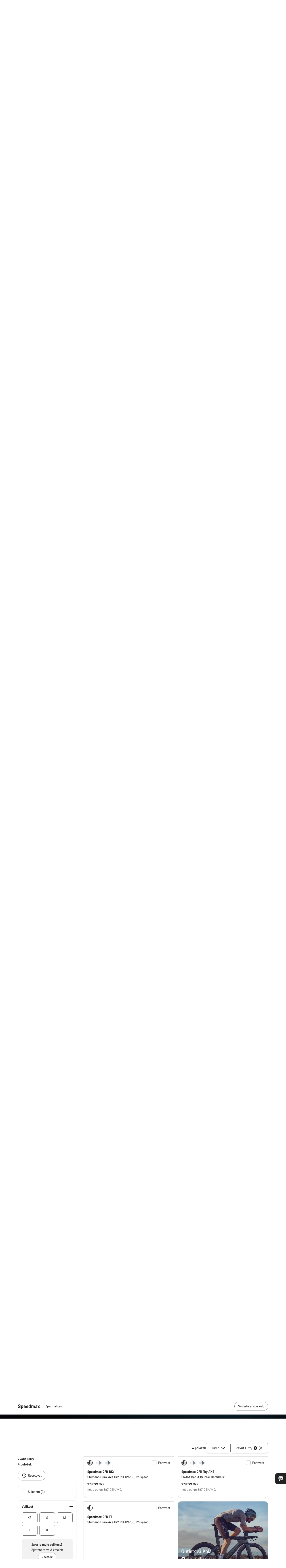

--- FILE ---
content_type: text/html;charset=UTF-8
request_url: https://www.canyon.com/cs-cz/silni%C4%8Dni-kola/triathlon-bikes/speedmax/?prefn1=pc_rahmen_modifikation_werkstoff&prefv1=CFR
body_size: 52312
content:
<!DOCTYPE html><html lang="cs-cz">
<head>
<meta charset="UTF-8">

<meta http-equiv="x-ua-compatible" content="ie=edge">

<meta name="viewport" content="width=device-width, initial-scale=1, minimum-scale=1, maximum-scale=5, user-scalable=yes">
<meta http-equiv="delegate-ch" content="sec-ch-width https://dma.canyon.com; sec-ch-dpr https://dma.canyon.com; sec-ch-viewport-width https://dma.canyon.com;">

    <meta name="apple-itunes-app" content="app-id=6443914990">

    <link rel="manifest" href="/manifest.json" />




<title>
    
        
        
        TRIATLONOV&Eacute; KOLO | SPEEDMAX | CANYON CZ
    
</title>



    


<link rel="preload" href="/on/demandware.static/Sites-RoW-Site/-/cs_CZ/v1768518181186/assets/fonts/CanyonVF.woff2" as="font" type="font/woff2" crossorigin="anonymous" fetchpriority="high"/>




    


    
        <link rel="dns-prefetch" href="https://www.googletagmanager.com" />
        <link rel="preconnect" href="https://www.googletagmanager.com" crossorigin />
    
        <link rel="dns-prefetch" href="https://www.google-analytics.com" />
        <link rel="preconnect" href="https://www.google-analytics.com" crossorigin />
    


    
        <link rel="dns-prefetch" href="https://widget.trustpilot.com" />
    
        <link rel="dns-prefetch" href="https://cdn.cquotient.com" />
    
        <link rel="dns-prefetch" href="https://p.cquotient.com" />
    
        <link rel="dns-prefetch" href="https://static.hotjar.com" />
    
        <link rel="dns-prefetch" href="https://script.hotjar.com" />
    
        <link rel="dns-prefetch" href="https://connect.facebook.net" />
    
        <link rel="dns-prefetch" href="https://s.pinimg.com" />
    
        <link rel="dns-prefetch" href="https://www.googleadservices.com" />
    
        <link rel="dns-prefetch" href="https://googleads.g.doubleclick.net" />
    
        <link rel="dns-prefetch" href="https://service.force.com" />
    






    








<link rel="icon" type="image/png" href="/on/demandware.static/Sites-RoW-Site/-/default/dw59b9e649/images/favicon-196x196.png" sizes="196x196" />
<link rel="icon" type="image/png" href="/on/demandware.static/Sites-RoW-Site/-/default/dwb35390c3/images/favicon-96x96.png" sizes="96x96" />
<link rel="icon" type="image/png" href="/on/demandware.static/Sites-RoW-Site/-/default/dwc42ea0d7/images/favicon-32x32.png" sizes="32x32" />
<link rel="icon" type="image/png" href="/on/demandware.static/Sites-RoW-Site/-/default/dw8b2b9fc4/images/favicon-16x16.png" sizes="16x16" />
<link rel="icon" type="image/png" href="/on/demandware.static/Sites-RoW-Site/-/default/dwd7afaec3/images/favicon-128.png" sizes="128x128" />
<link href="/on/demandware.static/Sites-RoW-Site/-/default/dwe4d135bb/images/favicon.ico" rel="shortcut icon" />





<link href="/on/demandware.static/Sites-RoW-Site/-/default/dw617b66f1/images/appicons/apple-icon.png" rel="apple-touch-icon" />
<link href="/on/demandware.static/Sites-RoW-Site/-/default/dwdf729afc/images/appicons/apple-icon-180x180.png" rel="apple-touch-icon" sizes="180x180" />
<link href="/on/demandware.static/Sites-RoW-Site/-/default/dw2eb5e320/images/appicons/apple-icon-152x152.png" rel="apple-touch-icon" sizes="152x152" />
<link href="/on/demandware.static/Sites-RoW-Site/-/default/dwf9fa603e/images/appicons/apple-icon-144x144.png" rel="apple-touch-icon" sizes="144x144" />
<link href="/on/demandware.static/Sites-RoW-Site/-/default/dw8b2a5cf4/images/appicons/apple-icon-120x120.png" rel="apple-touch-icon" sizes="120x120" />
<link href="/on/demandware.static/Sites-RoW-Site/-/default/dw549696e7/images/appicons/apple-icon-114x114.png" rel="apple-touch-icon" sizes="114x114" />
<link href="/on/demandware.static/Sites-RoW-Site/-/default/dwc9ff87c1/images/appicons/apple-icon-76x76.png" rel="apple-touch-icon" sizes="76x76" />
<link href="/on/demandware.static/Sites-RoW-Site/-/default/dwd4113aac/images/appicons/apple-icon-72x72.png" rel="apple-touch-icon" sizes="72x72" />
<link href="/on/demandware.static/Sites-RoW-Site/-/default/dw786438fe/images/appicons/apple-icon-60x60.png" rel="apple-touch-icon" sizes="60x60" />
<link href="/on/demandware.static/Sites-RoW-Site/-/default/dw987888c2/images/appicons/apple-icon-57x57.png" rel="apple-touch-icon" sizes="57x57" />



<link href="/on/demandware.static/Sites-RoW-Site/-/default/dwd3c399e8/images/appicons/android-icon-192x192.png" rel="icon" sizes="192x192" />
<link href="/on/demandware.static/Sites-RoW-Site/-/default/dw6761e88b/images/appicons/android-icon-144x144.png" rel="icon" sizes="144x144" />
<link href="/on/demandware.static/Sites-RoW-Site/-/default/dw35d3a378/images/appicons/android-icon-96x96.png" rel="icon" sizes="96x96" />
<link href="/on/demandware.static/Sites-RoW-Site/-/default/dw957e98c9/images/appicons/android-icon-72x72.png" rel="icon" sizes="72x72" />
<link href="/on/demandware.static/Sites-RoW-Site/-/default/dw13a7e648/images/appicons/android-icon-48x48.png" rel="icon" sizes="48x48" />
<link href="/on/demandware.static/Sites-RoW-Site/-/default/dw6fd07a68/images/appicons/android-icon-36x36.png" rel="icon" sizes="36x36" />


<meta name="msapplication-TileColor" content="#ffffff">
<meta name="msapplication-TileImage" content="/on/demandware.static/Sites-RoW-Site/-/default/dw5e17fc12/images/appicons/ms-icon-144x144.png">
<meta name="msapplication-config" content="/on/demandware.static/Sites-RoW-Site/-/default/dw5214a2c7/browserconfig.xml" />







<meta name="theme-color" content="#333333">





<link rel="stylesheet" href="/on/demandware.static/Sites-RoW-Site/-/cs_CZ/v1768518181186/css/sharedStyle.css" fetchpriority="high" />




<link rel="stylesheet" href="/on/demandware.static/Sites-RoW-Site/-/cs_CZ/v1768518181186/css/main.css" fetchpriority="high" />






    


    



    <link rel="canonical" href="https://www.canyon.com/cs-cz/silni%C4%8Dni-kola/triathlon-bikes/speedmax/"/>








<meta name="robots" content="max-image-preview:large" />




    


    



    
        <link rel="alternate" hreflang="en-AE" href="https://www.canyon.com/en-ae/road-bikes/triathlon-bikes/speedmax/">
    
        <link rel="alternate" hreflang="de-AT" href="https://www.canyon.com/de-at/rennrad/triathlonrad/speedmax/">
    
        <link rel="alternate" hreflang="en-AT" href="https://www.canyon.com/en-at/road-bikes/triathlon-bikes/speedmax/">
    
        <link rel="alternate" hreflang="en-AU" href="https://www.canyon.com/en-au/road-bikes/triathlon-bikes/speedmax/">
    
        <link rel="alternate" hreflang="nl-BE" href="https://www.canyon.com/nl-be/racefietsen/triathlon-fietsen/speedmax/">
    
        <link rel="alternate" hreflang="en-BE" href="https://www.canyon.com/en-be/road-bikes/triathlon-bikes/speedmax/">
    
        <link rel="alternate" hreflang="fr-BE" href="https://www.canyon.com/fr-be/velos-de-route/velos-triathlon/speedmax/">
    
        <link rel="alternate" hreflang="en-BG" href="https://www.canyon.com/en-bg/road-bikes/triathlon-bikes/speedmax/">
    
        <link rel="alternate" hreflang="pt-BR" href="https://www.canyon.com/pt-br/road-bikes/triathlon-bikes/speedmax/">
    
        <link rel="alternate" hreflang="en-BR" href="https://www.canyon.com/en-br/road-bikes/triathlon-bikes/speedmax/">
    
        <link rel="alternate" hreflang="en-CA" href="https://www.canyon.com/en-ca/road-bikes/triathlon-bikes/speedmax/">
    
        <link rel="alternate" hreflang="fr-CA" href="https://www.canyon.com/fr-ca/velos-de-route/velos-triathlon/speedmax/">
    
        <link rel="alternate" hreflang="de-CH" href="https://www.canyon.com/de-ch/rennrad/triathlonrad/speedmax/">
    
        <link rel="alternate" hreflang="fr-CH" href="https://www.canyon.com/fr-ch/velos-de-route/velos-triathlon/speedmax/">
    
        <link rel="alternate" hreflang="it-CH" href="https://www.canyon.com/it-ch/bici-da-strada/bici-da-triathlon/speedmax/">
    
        <link rel="alternate" hreflang="en-CH" href="https://www.canyon.com/en-ch/road-bikes/triathlon-bikes/speedmax/">
    
        <link rel="alternate" hreflang="es-CL" href="https://www.canyon.com/es-cl/bicicletas-de-carretera/bicicletas-triatlon/speedmax/">
    
        <link rel="alternate" hreflang="en-CL" href="https://www.canyon.com/en-cl/road-bikes/triathlon-bikes/speedmax/">
    
        <link rel="alternate" hreflang="en-CN" href="https://www.canyon.com.cn/en-cn/road-bikes/triathlon-bikes/speedmax/">
    
        <link rel="alternate" hreflang="zh-CN" href="https://www.canyon.com.cn/zh-cn/%E5%85%AC%E8%B7%AF-%E8%BD%A6/%E9%93%81%E4%B8%89-%E8%BD%A6/speedmax/">
    
        <link rel="alternate" hreflang="es-CO" href="https://www.canyon.com/es-co/bicicletas-de-carretera/bicicletas-triatlon/speedmax/">
    
        <link rel="alternate" hreflang="en-CO" href="https://www.canyon.com/en-co/road-bikes/triathlon-bikes/speedmax/">
    
        <link rel="alternate" hreflang="es-CR" href="https://www.canyon.com/es-cr/bicicletas-de-carretera/bicicletas-triatlon/speedmax/">
    
        <link rel="alternate" hreflang="en-CR" href="https://www.canyon.com/en-cr/road-bikes/triathlon-bikes/speedmax/">
    
        <link rel="alternate" hreflang="en-CY" href="https://www.canyon.com/en-cy/road-bikes/triathlon-bikes/speedmax/">
    
        <link rel="alternate" hreflang="cs-CZ" href="https://www.canyon.com/cs-cz/silni%C4%8Dni-kola/triathlon-bikes/speedmax/">
    
        <link rel="alternate" hreflang="en-CZ" href="https://www.canyon.com/en-cz/road-bikes/triathlon-bikes/speedmax/">
    
        <link rel="alternate" hreflang="de-DE" href="https://www.canyon.com/de-de/rennrad/triathlonrad/speedmax/">
    
        <link rel="alternate" hreflang="en-DE" href="https://www.canyon.com/en-de/road-bikes/triathlon-bikes/speedmax/">
    
        <link rel="alternate" hreflang="da-DK" href="https://www.canyon.com/da-dk/landevejs-cykler/triatlon-cykler-/speedmax/">
    
        <link rel="alternate" hreflang="en-DK" href="https://www.canyon.com/en-dk/road-bikes/triathlon-bikes/speedmax/">
    
        <link rel="alternate" hreflang="es-EC" href="https://www.canyon.com/es-ec/bicicletas-de-carretera/bicicletas-triatlon/speedmax/">
    
        <link rel="alternate" hreflang="en-EC" href="https://www.canyon.com/en-ec/road-bikes/triathlon-bikes/speedmax/">
    
        <link rel="alternate" hreflang="en-EE" href="https://www.canyon.com/en-ee/road-bikes/triathlon-bikes/speedmax/">
    
        <link rel="alternate" hreflang="es-ES" href="https://www.canyon.com/es-es/bicicletas-de-carretera/bicicletas-triatlon/speedmax/">
    
        <link rel="alternate" hreflang="en-ES" href="https://www.canyon.com/en-es/road-bikes/triathlon-bikes/speedmax/">
    
        <link rel="alternate" hreflang="fi-FI" href="https://www.canyon.com/fi-fi/maantiepyoeraet/triathlon-pyorat/speedmax/">
    
        <link rel="alternate" hreflang="en-FI" href="https://www.canyon.com/en-fi/road-bikes/triathlon-bikes/speedmax/">
    
        <link rel="alternate" hreflang="fr-FR" href="https://www.canyon.com/fr-fr/velos-de-route/velos-triathlon/speedmax/">
    
        <link rel="alternate" hreflang="en-FR" href="https://www.canyon.com/en-fr/road-bikes/triathlon-bikes/speedmax/">
    
        <link rel="alternate" hreflang="en-GB" href="https://www.canyon.com/en-gb/road-bikes/triathlon-bikes/speedmax/">
    
        <link rel="alternate" hreflang="en-GR" href="https://www.canyon.com/en-gr/road-bikes/triathlon-bikes/speedmax/">
    
        <link rel="alternate" hreflang="es-GT" href="https://www.canyon.com/es-gt/bicicletas-de-carretera/bicicletas-triatlon/speedmax/">
    
        <link rel="alternate" hreflang="en-GT" href="https://www.canyon.com/en-gt/road-bikes/triathlon-bikes/speedmax/">
    
        <link rel="alternate" hreflang="en-HK" href="https://www.canyon.com/en-hk/road-bikes/triathlon-bikes/speedmax/">
    
        <link rel="alternate" hreflang="en-HR" href="https://www.canyon.com/en-hr/road-bikes/triathlon-bikes/speedmax/">
    
        <link rel="alternate" hreflang="en-HU" href="https://www.canyon.com/en-hu/road-bikes/triathlon-bikes/speedmax/">
    
        <link rel="alternate" hreflang="en-ID" href="https://www.canyon.com/en-id/road-bikes/triathlon-bikes/speedmax/">
    
        <link rel="alternate" hreflang="en-IE" href="https://www.canyon.com/en-ie/road-bikes/triathlon-bikes/speedmax/">
    
        <link rel="alternate" hreflang="en-IL" href="https://www.canyon.com/en-il/road-bikes/triathlon-bikes/speedmax/">
    
        <link rel="alternate" hreflang="en-IS" href="https://www.canyon.com/en-is/road-bikes/triathlon-bikes/speedmax/">
    
        <link rel="alternate" hreflang="it-IT" href="https://www.canyon.com/it-it/bici-da-strada/bici-da-triathlon/speedmax/">
    
        <link rel="alternate" hreflang="en-IT" href="https://www.canyon.com/en-it/road-bikes/triathlon-bikes/speedmax/">
    
        <link rel="alternate" hreflang="ja-JP" href="https://www.canyon.com/ja-jp/road-bikes/triathlon-bikes/speedmax/">
    
        <link rel="alternate" hreflang="en-JP" href="https://www.canyon.com/en-jp/road-bikes/triathlon-bikes/speedmax/">
    
        <link rel="alternate" hreflang="ko-KR" href="https://www.canyon.com/ko-kr/road-bikes/triathlon-bikes/speedmax/">
    
        <link rel="alternate" hreflang="en-KR" href="https://www.canyon.com/en-kr/road-bikes/triathlon-bikes/speedmax/">
    
        <link rel="alternate" hreflang="en-KZ" href="https://www.canyon.com/en-kz/road-bikes/triathlon-bikes/speedmax/">
    
        <link rel="alternate" hreflang="en-LT" href="https://www.canyon.com/en-lt/road-bikes/triathlon-bikes/speedmax/">
    
        <link rel="alternate" hreflang="fr-LU" href="https://www.canyon.com/fr-lu/velos-de-route/velos-triathlon/speedmax/">
    
        <link rel="alternate" hreflang="en-LU" href="https://www.canyon.com/en-lu/road-bikes/triathlon-bikes/speedmax/">
    
        <link rel="alternate" hreflang="de-LU" href="https://www.canyon.com/de-lu/rennrad/triathlonrad/speedmax/">
    
        <link rel="alternate" hreflang="en-LV" href="https://www.canyon.com/en-lv/road-bikes/triathlon-bikes/speedmax/">
    
        <link rel="alternate" hreflang="en-MT" href="https://www.canyon.com/en-mt/road-bikes/triathlon-bikes/speedmax/">
    
        <link rel="alternate" hreflang="es-MX" href="https://www.canyon.com/es-mx/bicicletas-de-carretera/bicicletas-triatlon/speedmax/">
    
        <link rel="alternate" hreflang="en-MX" href="https://www.canyon.com/en-mx/road-bikes/triathlon-bikes/speedmax/">
    
        <link rel="alternate" hreflang="en-MY" href="https://www.canyon.com/en-my/road-bikes/triathlon-bikes/speedmax/">
    
        <link rel="alternate" hreflang="zh-MY" href="https://www.canyon.com/zh-my/%E5%85%AC%E8%B7%AF-%E8%BD%A6/%E9%93%81%E4%B8%89-%E8%BD%A6/speedmax/">
    
        <link rel="alternate" hreflang="nl-NL" href="https://www.canyon.com/nl-nl/racefietsen/triathlon-fietsen/speedmax/">
    
        <link rel="alternate" hreflang="en-NL" href="https://www.canyon.com/en-nl/road-bikes/triathlon-bikes/speedmax/">
    
        <link rel="alternate" hreflang="no-NO" href="https://www.canyon.com/no-no/landeveissykler/triatlonsykler/speedmax/">
    
        <link rel="alternate" hreflang="en-NO" href="https://www.canyon.com/en-no/road-bikes/triathlon-bikes/speedmax/">
    
        <link rel="alternate" hreflang="en-NZ" href="https://www.canyon.com/en-nz/road-bikes/triathlon-bikes/speedmax/">
    
        <link rel="alternate" hreflang="es-PA" href="https://www.canyon.com/es-pa/bicicletas-de-carretera/bicicletas-triatlon/speedmax/">
    
        <link rel="alternate" hreflang="en-PA" href="https://www.canyon.com/en-pa/road-bikes/triathlon-bikes/speedmax/">
    
        <link rel="alternate" hreflang="es-PE" href="https://www.canyon.com/es-pe/bicicletas-de-carretera/bicicletas-triatlon/speedmax/">
    
        <link rel="alternate" hreflang="en-PE" href="https://www.canyon.com/en-pe/road-bikes/triathlon-bikes/speedmax/">
    
        <link rel="alternate" hreflang="en-PH" href="https://www.canyon.com/en-ph/road-bikes/triathlon-bikes/speedmax/">
    
        <link rel="alternate" hreflang="pl-PL" href="https://www.canyon.com/pl-pl/rowery-szosowe/rowery-triathlonowe/speedmax/">
    
        <link rel="alternate" hreflang="en-PL" href="https://www.canyon.com/en-pl/road-bikes/triathlon-bikes/speedmax/">
    
        <link rel="alternate" hreflang="pt-PT" href="https://www.canyon.com/pt-pt/road-bikes/triathlon-bikes/speedmax/">
    
        <link rel="alternate" hreflang="en-PT" href="https://www.canyon.com/en-pt/road-bikes/triathlon-bikes/speedmax/">
    
        <link rel="alternate" hreflang="en-RO" href="https://www.canyon.com/en-ro/road-bikes/triathlon-bikes/speedmax/">
    
        <link rel="alternate" hreflang="sv-SE" href="https://www.canyon.com/sv-se/landsvaegscyklar/triathlon-cykel/speedmax/">
    
        <link rel="alternate" hreflang="en-SE" href="https://www.canyon.com/en-se/road-bikes/triathlon-bikes/speedmax/">
    
        <link rel="alternate" hreflang="en-SG" href="https://www.canyon.com/en-sg/road-bikes/triathlon-bikes/speedmax/">
    
        <link rel="alternate" hreflang="zh-SG" href="https://www.canyon.com/zh-sg/%E5%85%AC%E8%B7%AF-%E8%BD%A6/%E9%93%81%E4%B8%89-%E8%BD%A6/speedmax/">
    
        <link rel="alternate" hreflang="en-SI" href="https://www.canyon.com/en-si/road-bikes/triathlon-bikes/speedmax/">
    
        <link rel="alternate" hreflang="cs-SK" href="https://www.canyon.com/cs-sk/silni%C4%8Dni-kola/triathlon-bikes/speedmax/">
    
        <link rel="alternate" hreflang="en-SK" href="https://www.canyon.com/en-sk/road-bikes/triathlon-bikes/speedmax/">
    
        <link rel="alternate" hreflang="en-TH" href="https://www.canyon.com/en-th/road-bikes/triathlon-bikes/speedmax/">
    
        <link rel="alternate" hreflang="en-TR" href="https://www.canyon.com/en-tr/road-bikes/triathlon-bikes/speedmax/">
    
        <link rel="alternate" hreflang="en-TW" href="https://www.canyon.com/en-tw/road-bikes/triathlon-bikes/speedmax/">
    
        <link rel="alternate" hreflang="en-UA" href="https://www.canyon.com/en-ua/road-bikes/triathlon-bikes/speedmax/">
    
        <link rel="alternate" hreflang="en-US" href="https://www.canyon.com/en-us/road-bikes/triathlon-bikes/speedmax/">
    







    
    
        
    






    <meta property="og:url" content="https://www.canyon.com/cs-cz/silni%C4%8Dni-kola/triathlon-bikes/speedmax/" />
    <meta property="og:type" content="category" />
    <meta property="og:title" content="TRIATLONOV&Eacute; KOLO | SPEEDMAX"/>
    <meta property="og:description" content="Triatlonov&eacute; koo - nejrychlej&scaron;&iacute; triatlonov&eacute; a časovk&aacute;řsk&eacute; kolo na světě ★ 5 v&iacute;tězstv&iacute; v Koně v řadě ★ Pr&eacute;miov&yacute; karbon ✓ 6 let z&aacute;ruky ✓ 30 dn&iacute; na vr&aacute;cen&iacute;!" />
    <meta property="og:app_id" content="" />
    
        <meta property="og:image" content="https://dma.canyon.com/image/upload/h_350,c_fit/f_auto/q_auto/2025_BRA_Nav_Speedmax_Web_x_01_2400x1350_ALL_wztawx" />
    





    



    <meta name="twitter:card" content="summary_large_image" />
    <meta name="twitter:site" content="@CANYON" />






    <meta name="description" content="Triatlonov&eacute; koo - nejrychlej&scaron;&iacute; triatlonov&eacute; a časovk&aacute;řsk&eacute; kolo na světě ★ 5 v&iacute;tězstv&iacute; v Koně v řadě ★ Pr&eacute;miov&yacute; karbon ✓ 6 let z&aacute;ruky ✓ 30 dn&iacute; na vr&aacute;cen&iacute;!"/>



    <meta name="google-site-verification" content="5xYcWWvJizN8AQxIAEcvmNqOaMMi4VJEv0G5x6MZ6Dw" />






    <script type="application/ld+json">

        
            {
            "@context": "https://schema.org",
            "@type": "Organization",
            "name": "Canyon",
            "url": "https://www.canyon.com/",
            "logo": "https://www.canyon.com/on/demandware.static/Sites-RoW-Site/-/default/images/seo/logo.png",
            "contactPoint":[{
                "@type": "ContactPoint",
                "telephone": "+4926194903000",
                "contactType": "Customer service",
                "areaServed":["DE","AT"]},
                {"@type": "ContactPoint",
                "telephone": "+442085496001" ,
                "contactType": "Customer service",
                "areaServed":["GB"]},
                {"@type": "ContactPoint",
                "telephone": "+41435881100" ,
                "contactType": "Customer service",
                "areaServed":["CH"]},
                {"@type": "ContactPoint",
                "telephone": "+815037868496" ,
                "contactType": "Customer service",
                "areaServed":["JP"]},
                {"@type": "ContactPoint",
                "telephone": "+358401802620" ,
                "contactType": "Customer service",
                "areaServed":["FI"]},
                {"@type": "ContactPoint",
                "telephone": "+39045515527" ,
                "contactType": "Customer service",
                "areaServed":["IT"]},
                {"@type": "ContactPoint",
                "telephone": "+3216980399" ,
                "contactType": "Customer service",
                "areaServed":["BE"]},
                {"@type": "ContactPoint",
                "telephone": "+48914226966" ,
                "contactType": "Customer service",
                "areaServed":["PL"]},
                {"@type": "ContactPoint",
                "telephone": "+420226259001" ,
                "contactType": "Customer service",
                "areaServed":["CZ"]},
                {"@type": "ContactPoint",
                "telephone": "+421220510450" ,
                "contactType": "Customer service",
                "areaServed":["SK"]},
                {"@type": "ContactPoint",
                "telephone": "+611300712003" ,
                "contactType": "Customer service",
                "areaServed":["AU"]},
                {"@type": "ContactPoint",
                "telephone": "+61397711607" ,
                "contactType": "Customer service",
                "areaServed":["NZ"]},
                {"@type": "ContactPoint",
                "telephone": "+82316982577" ,
                "contactType": "Customer service",
                "areaServed":["KO"]},
                {"@type": "ContactPoint",
                "telephone": "+31408080485" ,
                "contactType": "Customer service",
                "areaServed":["NL"]},{"@type": "ContactPoint",
                "telephone": "+34910470740" ,
                "contactType": "Customer service",
                "areaServed":["ES"]},
                {"@type": "ContactPoint",
                "telephone": "+34911239440" ,
                "contactType": "Customer service",
                "areaServed":["PT"]},
                {"@type": "ContactPoint",
                "telephone": "+33890710132" ,
                "contactType": "Customer service",
                "areaServed":["FR"]},
                {"@type": "ContactPoint",
                "telephone": "+4570204011" ,
                "contactType": "Customer service",
                "areaServed":["DK"]},
                {"@type": "ContactPoint",
                "telephone": "+46868441440" ,
                "contactType": "Customer service",
                "areaServed":["SV"]},
                {"@type": "ContactPoint",
                "telephone": "+4745404140" ,
                "contactType": "Customer service",
                "areaServed":["NO"]},
                {"@type": "ContactPoint",
                "telephone": "+27212050073" ,
                "contactType": "Customer service",
                "areaServed":["ZA"]},
                {"@type": "ContactPoint",
                "telephone": "+6531634999" ,
                "contactType": "Customer service",
                "areaServed":["SG"]},
                {"@type": "ContactPoint",
                "telephone": "+4926194903000" ,
                "contactType": "Customer service"
                }],
                
            "sameAs": [
                "http://www.wikidata.org/entity/Q318730",
                "https://www.youtube.com/@CanyonBicycles",
                "https://www.linkedin.com/company/canyon-bicycles-gmbh/",
                "https://www.facebook.com/canyon/",
                "https://twitter.com/canyon_bikes",
                "https://www.instagram.com/canyon/",
                "https://www.strava.com/clubs/3812",
                "https://www.tiktok.com/@canyon_bicycles"
                ]
 }
        
    </script>





    


<script src="https://canyon.app.baqend.com/v1/speedkit/install.js?d=production" async crossorigin="anonymous"></script>






<meta name="format-detection" content="telephone=no" />



    



    





<meta name="js-gtm-initial-meta-groups" content="" data-gtm="[{&quot;event&quot;:&quot;initial-meta-groups&quot;,&quot;CGroup1&quot;:&quot;Road Bikes&quot;,&quot;CGroup2&quot;:&quot;Triathlon &amp; TT&quot;,&quot;CGroup3&quot;:&quot;Speedmax&quot;,&quot;CGroup4&quot;:&quot;&quot;,&quot;CGroup5&quot;:&quot;&quot;}]" />


    





<meta name="js-gtm-initial-meta" content=""
data-gtm="[{&quot;event&quot;:&quot;initial-meta&quot;,&quot;Country&quot;:&quot;CZ&quot;,&quot;Language&quot;:&quot;cs&quot;,&quot;PageType&quot;:&quot;catalog&quot;,&quot;SubPageType&quot;:&quot;productListing&quot;,&quot;PageID&quot;:&quot;category &gt; road-triathlon-speedmax&quot;,&quot;LoggedIn&quot;:&quot;false&quot;,&quot;crmId&quot;:&quot;&quot;,&quot;ABTesting&quot;:&quot;false&quot;,&quot;ABTestGroup&quot;:&quot;unknown&quot;,&quot;release&quot;:&quot;25.11.14&quot;,&quot;deviceType&quot;:&quot;webshop&quot;,&quot;viewMode&quot;:&quot;browser&quot;}]"
data-gtm-model="{&quot;enabled&quot;:true,&quot;dataLayer&quot;:[{&quot;event&quot;:&quot;initial-meta&quot;,&quot;Country&quot;:&quot;CZ&quot;,&quot;Language&quot;:&quot;cs&quot;,&quot;PageType&quot;:&quot;catalog&quot;,&quot;SubPageType&quot;:&quot;productListing&quot;,&quot;PageID&quot;:&quot;category &gt; road-triathlon-speedmax&quot;,&quot;LoggedIn&quot;:&quot;false&quot;,&quot;crmId&quot;:&quot;&quot;,&quot;ABTesting&quot;:&quot;false&quot;,&quot;ABTestGroup&quot;:&quot;unknown&quot;,&quot;release&quot;:&quot;25.11.14&quot;,&quot;deviceType&quot;:&quot;webshop&quot;,&quot;viewMode&quot;:&quot;browser&quot;}],&quot;containerID&quot;:&quot;&quot;,&quot;internalHostRegex&quot;:&quot;^[\\w\\W]*.canyon.com[\\w\\W]*$&quot;,&quot;linkFileExtensions&quot;:[],&quot;internalContainerID&quot;:&quot;GTM-M2JG57Z&quot;,&quot;internalContainerURL&quot;:&quot;https://svr.canyon.com/gtm.js&quot;}"
data-gtm-parameters=""
data-gtm-viewmode=""
data-gtm-devicetype="">

<meta name="js-gtm-session-events" content=""
data-gtm="[]">

<script>
if (window.location === window.parent.location) {
window.dataLayer = window.dataLayer || [];
window.gtmInternalHostRegex = "^[\\w\\W]*.canyon.com[\\w\\W]*$";
window.gtmLinkFileExtensions = [];
}
</script>








<script type="text/javascript">//<!--
/* <![CDATA[ (head-active_data.js) */
var dw = (window.dw || {});
dw.ac = {
    _analytics: null,
    _events: [],
    _category: "",
    _searchData: "",
    _anact: "",
    _anact_nohit_tag: "",
    _analytics_enabled: "true",
    _timeZone: "Europe/Berlin",
    _capture: function(configs) {
        if (Object.prototype.toString.call(configs) === "[object Array]") {
            configs.forEach(captureObject);
            return;
        }
        dw.ac._events.push(configs);
    },
	capture: function() { 
		dw.ac._capture(arguments);
		// send to CQ as well:
		if (window.CQuotient) {
			window.CQuotient.trackEventsFromAC(arguments);
		}
	},
    EV_PRD_SEARCHHIT: "searchhit",
    EV_PRD_DETAIL: "detail",
    EV_PRD_RECOMMENDATION: "recommendation",
    EV_PRD_SETPRODUCT: "setproduct",
    applyContext: function(context) {
        if (typeof context === "object" && context.hasOwnProperty("category")) {
        	dw.ac._category = context.category;
        }
        if (typeof context === "object" && context.hasOwnProperty("searchData")) {
        	dw.ac._searchData = context.searchData;
        }
    },
    setDWAnalytics: function(analytics) {
        dw.ac._analytics = analytics;
    },
    eventsIsEmpty: function() {
        return 0 == dw.ac._events.length;
    }
};
/* ]]> */
// -->
</script>
<script type="text/javascript">//<!--
/* <![CDATA[ (head-cquotient.js) */
var CQuotient = window.CQuotient = {};
CQuotient.clientId = 'bcml-RoW';
CQuotient.realm = 'BCML';
CQuotient.siteId = 'RoW';
CQuotient.instanceType = 'prd';
CQuotient.locale = 'cs_CZ';
CQuotient.fbPixelId = '__UNKNOWN__';
CQuotient.activities = [];
CQuotient.cqcid='';
CQuotient.cquid='';
CQuotient.cqeid='';
CQuotient.cqlid='';
CQuotient.apiHost='api.cquotient.com';
/* Turn this on to test against Staging Einstein */
/* CQuotient.useTest= true; */
CQuotient.useTest = ('true' === 'false');
CQuotient.initFromCookies = function () {
	var ca = document.cookie.split(';');
	for(var i=0;i < ca.length;i++) {
	  var c = ca[i];
	  while (c.charAt(0)==' ') c = c.substring(1,c.length);
	  if (c.indexOf('cqcid=') == 0) {
		CQuotient.cqcid=c.substring('cqcid='.length,c.length);
	  } else if (c.indexOf('cquid=') == 0) {
		  var value = c.substring('cquid='.length,c.length);
		  if (value) {
		  	var split_value = value.split("|", 3);
		  	if (split_value.length > 0) {
			  CQuotient.cquid=split_value[0];
		  	}
		  	if (split_value.length > 1) {
			  CQuotient.cqeid=split_value[1];
		  	}
		  	if (split_value.length > 2) {
			  CQuotient.cqlid=split_value[2];
		  	}
		  }
	  }
	}
}
CQuotient.getCQCookieId = function () {
	if(window.CQuotient.cqcid == '')
		window.CQuotient.initFromCookies();
	return window.CQuotient.cqcid;
};
CQuotient.getCQUserId = function () {
	if(window.CQuotient.cquid == '')
		window.CQuotient.initFromCookies();
	return window.CQuotient.cquid;
};
CQuotient.getCQHashedEmail = function () {
	if(window.CQuotient.cqeid == '')
		window.CQuotient.initFromCookies();
	return window.CQuotient.cqeid;
};
CQuotient.getCQHashedLogin = function () {
	if(window.CQuotient.cqlid == '')
		window.CQuotient.initFromCookies();
	return window.CQuotient.cqlid;
};
CQuotient.trackEventsFromAC = function (/* Object or Array */ events) {
try {
	if (Object.prototype.toString.call(events) === "[object Array]") {
		events.forEach(_trackASingleCQEvent);
	} else {
		CQuotient._trackASingleCQEvent(events);
	}
} catch(err) {}
};
CQuotient._trackASingleCQEvent = function ( /* Object */ event) {
	if (event && event.id) {
		if (event.type === dw.ac.EV_PRD_DETAIL) {
			CQuotient.trackViewProduct( {id:'', alt_id: event.id, type: 'raw_sku'} );
		} // not handling the other dw.ac.* events currently
	}
};
CQuotient.trackViewProduct = function(/* Object */ cqParamData){
	var cq_params = {};
	cq_params.cookieId = CQuotient.getCQCookieId();
	cq_params.userId = CQuotient.getCQUserId();
	cq_params.emailId = CQuotient.getCQHashedEmail();
	cq_params.loginId = CQuotient.getCQHashedLogin();
	cq_params.product = cqParamData.product;
	cq_params.realm = cqParamData.realm;
	cq_params.siteId = cqParamData.siteId;
	cq_params.instanceType = cqParamData.instanceType;
	cq_params.locale = CQuotient.locale;
	
	if(CQuotient.sendActivity) {
		CQuotient.sendActivity(CQuotient.clientId, 'viewProduct', cq_params);
	} else {
		CQuotient.activities.push({activityType: 'viewProduct', parameters: cq_params});
	}
};
/* ]]> */
// -->
</script>

</head>
<body id="js-body" class="page  js-page page--ptCatalog page--sptProductListing ">








<noscript>
<iframe src="https://svr.canyon.com/ns.html?id=GTM-M2JG57Z"
height="0" width="0" style="display:none;visibility:hidden">
</iframe>
</noscript>


<div id="app" class="app" data-action="Search-Show" data-querystring="cgid=road-triathlon-speedmax&amp;prefn1=pc_rahmen_modifikation_werkstoff&amp;prefv1=CFR" >







<div class="u-hide js-moneyPatternDataContainer" data-moneypattern="mfff.fff.fff,dd CZK" data-removetrailingzeros="true"><!-- empty --></div>



<div class="js-globalMessages"></div>


    






<nav class="header xlt-header js-headerNavigationWrapper js-headerNavigation"
aria-label="header"
data-gtm-settings="{&quot;enabled&quot;:true}"
data-navigation-url="/on/demandware.store/Sites-RoW-Site/cs_CZ/Navigation-Header"
data-topbar-url="/on/demandware.store/Sites-RoW-Site/cs_CZ/Navigation-HeaderTopBar"
>
<div class="header__inner">
<div class="header__topBar">
<div class="header__topBarContainer">
<div class="header__topBarInner js-topBar">

<div class="headerTopBar__menuTriggerWrapper"></div>
<div class="headerTopBar__logoWrapper">
<a aria-label="Back to home" class="headerTopBar__logo" href="/cs-cz/" title="Canyon" aria-hidden="false" tabindex="0">



    <svg
        
        xmlns:xlink="http://www.w3.org/1999/xlink"
        class="icon icon-logo headerTopBar__logoIcon"
        aria-hidden="false"
        focusable="false"
        
    >
        
            <title>Canyon</title>
        
        
        
            <use xlink:href="/on/demandware.static/Sites-RoW-Site/-/cs_CZ/v1768518181186/images/iconsNew.svg#sprite-logo"></use>
        
        
    </svg>


</a>
</div>
<div class="headerTopBar__userMenuWrapper"></div>
</div>
</div>
</div>
<div class="headerNavigationBar headerNavigationBar--preload js-navBarPreload">
<div class="headerNavigationBar__inner">
<div class="headerNavigationBar__preloadItem headerNavigationBar__preloadItem--level1 headerNavigationBar__preloadItem--menu">
<span class="u-visHidden">
Rozbalit navigaci
</span>



    <svg
        
        xmlns:xlink="http://www.w3.org/1999/xlink"
        class="icon icon-nav headerNavigationBar__menuTriggerIcon"
        aria-hidden="false"
        focusable="false"
        
    >
        
        
        
            <use xlink:href="/on/demandware.static/Sites-RoW-Site/-/cs_CZ/v1768518181186/images/iconsNew.svg#sprite-nav"></use>
        
        
    </svg>


</div>




<a class="headerNavigationBar__preloadItem headerNavigationBar__preloadItem--level1" href="/cs-cz/silni%C4%8Dni-kola/">Road Bikes</a>


<a class="headerNavigationBar__preloadItem headerNavigationBar__preloadItem--level2" href="/cs-cz/silni%C4%8Dni-kola/endurance-bikes/">Endurance</a>




<a class="headerNavigationBar__preloadItem headerNavigationBar__preloadItem--level3" href="/cs-cz/silni%C4%8Dni-kola/endurance-bikes/endurace/">Endurace</a>





<a class="headerNavigationBar__preloadItem headerNavigationBar__preloadItem--level4" href="/cs-cz/silni%C4%8Dni-kola/endurance-bikes/endurace/?prefn1=pc_rahmen_modifikation_werkstoff&amp;prefv1=CFR#section-product-grid">Endurace CFR</a>




<a class="headerNavigationBar__preloadItem headerNavigationBar__preloadItem--level4" href="/cs-cz/silni%C4%8Dni-kola/endurance-bikes/endurace/?prefn1=pc_rahmen_modifikation_werkstoff&amp;prefv1=CF%20SLX#section-product-grid">Endurace CF SLX</a>




<a class="headerNavigationBar__preloadItem headerNavigationBar__preloadItem--level4" href="/cs-cz/silni%C4%8Dni-kola/endurance-bikes/endurace/?prefn1=pc_rahmen_modifikation_werkstoff&amp;prefv1=CF#section-product-grid">Endurace CF</a>




<a class="headerNavigationBar__preloadItem headerNavigationBar__preloadItem--level4" href="/cs-cz/silni%C4%8Dni-kola/endurance-bikes/endurace/allroad/endurace-allroad/4164.html">Endurace AllRoad</a>







<a class="headerNavigationBar__preloadItem headerNavigationBar__preloadItem--level2" href="/cs-cz/silni%C4%8Dni-kola/race-bikes/">Z&aacute;vod</a>




<a class="headerNavigationBar__preloadItem headerNavigationBar__preloadItem--level3" href="/cs-cz/silni%C4%8Dni-kola/race-bikes/ultimate/">Ultimate</a>





<a class="headerNavigationBar__preloadItem headerNavigationBar__preloadItem--level4" href="/cs-cz/silni%C4%8Dni-kola/race-bikes/ultimate/?prefn1=pc_rahmen_modifikation_werkstoff&amp;prefv1=CFR#section-product-grid">Ultimate CFR</a>




<a class="headerNavigationBar__preloadItem headerNavigationBar__preloadItem--level4" href="/cs-cz/silni%C4%8Dni-kola/race-bikes/ultimate/?prefn1=pc_rahmen_modifikation_werkstoff&amp;prefv1=CF%20SLX#section-product-grid">Ultimate CF SLX</a>




<a class="headerNavigationBar__preloadItem headerNavigationBar__preloadItem--level4" href="/cs-cz/silni%C4%8Dni-kola/race-bikes/ultimate/?prefn1=pc_rahmen_modifikation_werkstoff&amp;prefv1=CF%20SL#section-product-grid">Ultimate CF</a>






<a class="headerNavigationBar__preloadItem headerNavigationBar__preloadItem--level3" href="/cs-cz/silni%C4%8Dni-kola/aero-bikes/aeroad/">Aeroad</a>





<a class="headerNavigationBar__preloadItem headerNavigationBar__preloadItem--level4" href="/cs-cz/silni%C4%8Dni-kola/aero-bikes/aeroad/?prefn1=pc_rahmen_modifikation_werkstoff&amp;prefv1=CFR#section-product-grid">Aeroad CFR</a>




<a class="headerNavigationBar__preloadItem headerNavigationBar__preloadItem--level4" href="/cs-cz/silni%C4%8Dni-kola/aero-bikes/aeroad/?prefn1=pc_rahmen_modifikation_werkstoff&amp;prefv1=CF%20SLX#section-product-grid">Aeroad CF SLX</a>







<a class="headerNavigationBar__preloadItem headerNavigationBar__preloadItem--level2" href="/cs-cz/silni%C4%8Dni-kola/aero-bikes/">Aero</a>




<a class="headerNavigationBar__preloadItem headerNavigationBar__preloadItem--level3" href="/cs-cz/silni%C4%8Dni-kola/aero-bikes/aeroad/">Aeroad</a>





<a class="headerNavigationBar__preloadItem headerNavigationBar__preloadItem--level4" href="/cs-cz/silni%C4%8Dni-kola/aero-bikes/aeroad/?prefn1=pc_rahmen_modifikation_werkstoff&amp;prefv1=CFR#section-product-grid">Aeroad CFR</a>




<a class="headerNavigationBar__preloadItem headerNavigationBar__preloadItem--level4" href="/cs-cz/silni%C4%8Dni-kola/aero-bikes/aeroad/?prefn1=pc_rahmen_modifikation_werkstoff&amp;prefv1=CF%20SLX#section-product-grid">Aeroad CF SLX</a>






<a class="headerNavigationBar__preloadItem headerNavigationBar__preloadItem--level3" href="/cs-cz/silni%C4%8Dni-kola/triathlon-bikes/speedmax/">Speedmax</a>





<a class="headerNavigationBar__preloadItem headerNavigationBar__preloadItem--level4" href="/cs-cz/silni%C4%8Dni-kola/triathlon-bikes/speedmax/?prefn1=pc_rahmen_plattformcode&amp;prefv1=R090-01#section-product-grid">Speedmax CFR TT</a>




<a class="headerNavigationBar__preloadItem headerNavigationBar__preloadItem--level4" href="/cs-cz/silni%C4%8Dni-kola/triathlon-bikes/speedmax/?prefn1=pc_rahmen_modifikation_werkstoff&amp;prefv1=CFR#section-product-grid">Speedmax CFR</a>




<a class="headerNavigationBar__preloadItem headerNavigationBar__preloadItem--level4" href="/cs-cz/silni%C4%8Dni-kola/triathlon-bikes/speedmax/?prefn1=pc_rahmen_modifikation_werkstoff&amp;prefv1=CF%20SLX#section-product-grid">Speedmax CF SLX</a>




<a class="headerNavigationBar__preloadItem headerNavigationBar__preloadItem--level4" href="/cs-cz/silni%C4%8Dni-kola/triathlon-bikes/speedmax/?prefn1=pc_rahmen_modifikation_werkstoff&amp;prefv1=CF#section-product-grid">Speedmax CF</a>







<a class="headerNavigationBar__preloadItem headerNavigationBar__preloadItem--level2" href="/cs-cz/silni%C4%8Dni-kola/triathlon-bikes/">Triatlon a TT</a>




<a class="headerNavigationBar__preloadItem headerNavigationBar__preloadItem--level3" href="/cs-cz/silni%C4%8Dni-kola/triathlon-bikes/speedmax/">Speedmax</a>





<a class="headerNavigationBar__preloadItem headerNavigationBar__preloadItem--level4" href="/cs-cz/silni%C4%8Dni-kola/triathlon-bikes/speedmax/?prefn1=pc_rahmen_plattformcode&amp;prefv1=R090-01#section-product-grid">Speedmax CFR TT</a>




<a class="headerNavigationBar__preloadItem headerNavigationBar__preloadItem--level4" href="/cs-cz/silni%C4%8Dni-kola/triathlon-bikes/speedmax/?prefn1=pc_rahmen_modifikation_werkstoff&amp;prefv1=CFR#section-product-grid">Speedmax CFR</a>




<a class="headerNavigationBar__preloadItem headerNavigationBar__preloadItem--level4" href="/cs-cz/silni%C4%8Dni-kola/triathlon-bikes/speedmax/?prefn1=pc_rahmen_modifikation_werkstoff&amp;prefv1=CF%20SLX#section-product-grid">Speedmax CF SLX</a>




<a class="headerNavigationBar__preloadItem headerNavigationBar__preloadItem--level4" href="/cs-cz/silni%C4%8Dni-kola/triathlon-bikes/speedmax/?prefn1=pc_rahmen_modifikation_werkstoff&amp;prefv1=CF#section-product-grid">Speedmax CF</a>







<a class="headerNavigationBar__preloadItem headerNavigationBar__preloadItem--level2" href="/cs-cz/silni%C4%8Dni-kola/cyclocross-bikes/">Cyclocross</a>




<a class="headerNavigationBar__preloadItem headerNavigationBar__preloadItem--level3" href="/cs-cz/silni%C4%8Dni-kola/cyclocross-bikes/inflite/">Inflite</a>





<a class="headerNavigationBar__preloadItem headerNavigationBar__preloadItem--level4" href="/cs-cz/silni%C4%8Dni-kola/cyclocross-bikes/inflite/?prefn1=pc_rahmen_modifikation_werkstoff&amp;prefv1=CFR#section-product-grid">Inflite CFR</a>




<a class="headerNavigationBar__preloadItem headerNavigationBar__preloadItem--level4" href="/cs-cz/silni%C4%8Dni-kola/cyclocross-bikes/inflite/?prefn1=pc_rahmen_modifikation_werkstoff&amp;prefv1=CF%20SLX#section-product-grid">Inflite CF SLX</a>




<a class="headerNavigationBar__preloadItem headerNavigationBar__preloadItem--level4" href="/cs-cz/silni%C4%8Dni-kola/cyclocross-bikes/inflite/?prefn1=pc_rahmen_modifikation_werkstoff&amp;prefv1=CF%20SL#section-product-grid">Inflite CF SL</a>







<a class="headerNavigationBar__preloadItem headerNavigationBar__preloadItem--level2" href="/cs-cz/elektrokola/silnicni-elektrokolo/">E-silnice</a>




<a class="headerNavigationBar__preloadItem headerNavigationBar__preloadItem--level3" href="/cs-cz/electric-bikes/electric-road-bikes/endurace-on-fly/">Endurace:ONfly</a>





<a class="headerNavigationBar__preloadItem headerNavigationBar__preloadItem--level4" href="/cs-cz/electric-bikes/electric-road-bikes/endurace-on-fly/#section-product-grid">Endurace:ONfly</a>







<a class="headerNavigationBar__preloadItem headerNavigationBar__preloadItem--level2" href="/cs-cz/silni%C4%8Dni-kola/youth-road-bikes/">Youth Road</a>




<a class="headerNavigationBar__preloadItem headerNavigationBar__preloadItem--level3" href="/cs-cz/silni%C4%8Dni-kola/youth-road-bikes/road-youth-endurace/endurace-young-hero/4285.html">Endurace Young Hero</a>





<a class="headerNavigationBar__preloadItem headerNavigationBar__preloadItem--level4" href="/cs-cz/silni%C4%8Dni-kola/youth-road-bikes/road-youth-endurace/endurace-young-hero/4285.html">Endurace Young Hero</a>






<a class="headerNavigationBar__preloadItem headerNavigationBar__preloadItem--level3" href="/cs-cz/silni%C4%8Dni-kola/race-bikes/ultimate/cf-sl/ultimate-cf-young-hero/4284.html">Ultimate Young Hero</a>





<a class="headerNavigationBar__preloadItem headerNavigationBar__preloadItem--level4" href="/cs-cz/silni%C4%8Dni-kola/race-bikes/ultimate/cf-sl/ultimate-cf-young-hero/4284.html">Ultimate Young Hero</a>







<a class="headerNavigationBar__preloadItem headerNavigationBar__preloadItem--level2" href="/cs-cz/silni%C4%8Dni-kola/road-track/speedmax-track/">Draha</a>




<a class="headerNavigationBar__preloadItem headerNavigationBar__preloadItem--level3" href="/cs-cz/silni%C4%8Dni-kola/road-track/speedmax-track/">Speedmax CFR Track</a>





<a class="headerNavigationBar__preloadItem headerNavigationBar__preloadItem--level4" href="/cs-cz/silni%C4%8Dni-kola/road-track/speedmax-track/#section-product-grid">Speedmax CFR Track</a>








<a class="headerNavigationBar__preloadItem headerNavigationBar__preloadItem--level1" href="/cs-cz/gravel-kola/">Gravel Bikes</a>


<a class="headerNavigationBar__preloadItem headerNavigationBar__preloadItem--level2" href="/cs-cz/gravel-kola/adventure/">Dobrodružstv&iacute;</a>




<a class="headerNavigationBar__preloadItem headerNavigationBar__preloadItem--level3" href="/cs-cz/gravel-kola/adventure/grizl/">Grizl</a>





<a class="headerNavigationBar__preloadItem headerNavigationBar__preloadItem--level4" href="/cs-cz/gravel-kola/adventure/grizl/?prefn1=pc_cockpit_cockpittype&amp;prefv1=Escape#section-product-grid">Grizl Escape</a>




<a class="headerNavigationBar__preloadItem headerNavigationBar__preloadItem--level4" href="/cs-cz/gravel-kola/adventure/grizl/?prefn1=pc_cockpit_cockpittype&amp;prefv1=OG#section-product-grid">Grizl OG</a>




<a class="headerNavigationBar__preloadItem headerNavigationBar__preloadItem--level4" href="/cs-cz/gravel-kola/adventure/grizl/?map_prefn1=pc_werkstoff&amp;map_prefv1=Aluminium%20%28AL%29#section-product-grid">Grizl AL</a>







<a class="headerNavigationBar__preloadItem headerNavigationBar__preloadItem--level2" href="/cs-cz/gravel-kola/race/">Race</a>




<a class="headerNavigationBar__preloadItem headerNavigationBar__preloadItem--level3" href="/cs-cz/gravel-kola/race/grail/">Grail</a>





<a class="headerNavigationBar__preloadItem headerNavigationBar__preloadItem--level4" href="/cs-cz/gravel-kola/race/grail/?prefn1=pc_rahmen_modifikation_werkstoff&amp;prefv1=CFR#section-product-grid">Grail CFR</a>




<a class="headerNavigationBar__preloadItem headerNavigationBar__preloadItem--level4" href="/cs-cz/gravel-kola/race/grail/?prefn1=pc_rahmen_modifikation_werkstoff&amp;prefv1=CF%20SLX#section-product-grid">Grail CF SLX</a>




<a class="headerNavigationBar__preloadItem headerNavigationBar__preloadItem--level4" href="/cs-cz/gravel-kola/race/grail/?prefn1=pc_rahmen_modifikation_werkstoff&amp;prefv1=CF%20SL#section-product-grid">Grail CF</a>







<a class="headerNavigationBar__preloadItem headerNavigationBar__preloadItem--level2" href="/cs-cz/elektrokola/gravel-elektrokolo/">Gravel Elektrokola</a>




<a class="headerNavigationBar__preloadItem headerNavigationBar__preloadItem--level3" href="/cs-cz/elektrokola/gravel-elektrokolo/grizl-on/">Grizl:ONfly</a>





<a class="headerNavigationBar__preloadItem headerNavigationBar__preloadItem--level4" href="/cs-cz/elektrokola/gravel-elektrokolo/grizl-on/#section-product-grid">Grizl:ONfly</a>








<a class="headerNavigationBar__preloadItem headerNavigationBar__preloadItem--level1" href="/cs-cz/elektrokola/">Elektrokola</a>


<a class="headerNavigationBar__preloadItem headerNavigationBar__preloadItem--level2" href="/cs-cz/elektrokola/horska-elektrokola/">E-MTB</a>




<a class="headerNavigationBar__preloadItem headerNavigationBar__preloadItem--level3" href="/cs-cz/elektrokola/horska-elektrokola/spectral-on/">Spectral:ON</a>





<a class="headerNavigationBar__preloadItem headerNavigationBar__preloadItem--level4" href="/cs-cz/elektrokola/horska-elektrokola/spectral-on/spectral-on/">Spectral:ON</a>




<a class="headerNavigationBar__preloadItem headerNavigationBar__preloadItem--level4" href="/cs-cz/elektrokola/horska-elektrokola/spectral-on/spectral-on-fly/">Spectral:ONfly</a>






<a class="headerNavigationBar__preloadItem headerNavigationBar__preloadItem--level3" href="/cs-cz/elektrokola/horska-elektrokola/neuron-on/">Neuron:ON</a>





<a class="headerNavigationBar__preloadItem headerNavigationBar__preloadItem--level4" href="/cs-cz/electric-bikes/electric-mountain-bikes/neuron-on/al/">Neuron:ON AL</a>




<a class="headerNavigationBar__preloadItem headerNavigationBar__preloadItem--level4" href="/cs-cz/elektrokola/horska-elektrokola/neuron-on/neuron-on-fly/">Neuron:ONfly</a>






<a class="headerNavigationBar__preloadItem headerNavigationBar__preloadItem--level3" href="/cs-cz/elektrokola/horska-elektrokola/grand-canyon-on/">Grand Canyon:ON</a>





<a class="headerNavigationBar__preloadItem headerNavigationBar__preloadItem--level4" href="/cs-cz/elektrokola/horska-elektrokola/grand-canyon-on/#section-product-grid">Grand Canyon:ON</a>






<a class="headerNavigationBar__preloadItem headerNavigationBar__preloadItem--level3" href="/cs-cz/elektrokola/horska-elektrokola/torque-on/">Torque:ON</a>





<a class="headerNavigationBar__preloadItem headerNavigationBar__preloadItem--level4" href="/cs-cz/elektrokola/horska-elektrokola/torque-on/#section-product-grid">Torque:ON CF</a>






<a class="headerNavigationBar__preloadItem headerNavigationBar__preloadItem--level3" href="/cs-cz/electric-bikes/electric-mountain-bikes/strive-on/">Strive:ON</a>





<a class="headerNavigationBar__preloadItem headerNavigationBar__preloadItem--level4" href="/cs-cz/electric-bikes/electric-mountain-bikes/strive-on/#section-product-grid">Strive:ON CFR</a>







<a class="headerNavigationBar__preloadItem headerNavigationBar__preloadItem--level2" href="/cs-cz/elektrokola/silnicni-elektrokolo/">E-silnice</a>




<a class="headerNavigationBar__preloadItem headerNavigationBar__preloadItem--level3" href="/cs-cz/electric-bikes/electric-road-bikes/endurace-on-fly/">Endurace:ONfly</a>





<a class="headerNavigationBar__preloadItem headerNavigationBar__preloadItem--level4" href="/cs-cz/electric-bikes/electric-road-bikes/endurace-on-fly/#section-product-grid">Endurace:ONfly</a>







<a class="headerNavigationBar__preloadItem headerNavigationBar__preloadItem--level2" href="/cs-cz/elektrokola/gravel-elektrokolo/">E-gravel </a>




<a class="headerNavigationBar__preloadItem headerNavigationBar__preloadItem--level3" href="/cs-cz/elektrokola/gravel-elektrokolo/grizl-on/">Grizl:ONfly</a>





<a class="headerNavigationBar__preloadItem headerNavigationBar__preloadItem--level4" href="/cs-cz/elektrokola/gravel-elektrokolo/grizl-on/#section-product-grid">Grizl:ONfly</a>







<a class="headerNavigationBar__preloadItem headerNavigationBar__preloadItem--level2" href="/cs-cz/elektrokola/trekove-elektrokolo/">E-trekking</a>




<a class="headerNavigationBar__preloadItem headerNavigationBar__preloadItem--level3" href="/cs-cz/elektrokola/trekove-elektrokolo/pathlite-on/">Pathlite:ON</a>





<a class="headerNavigationBar__preloadItem headerNavigationBar__preloadItem--level4" href="/cs-cz/elektrokola/trekove-elektrokolo/pathlite-on/?prefn1=pc_plattform&amp;prefv1=Pathlite%3AON%20SL#section-product-grid">Pathlite:ONfly</a>




<a class="headerNavigationBar__preloadItem headerNavigationBar__preloadItem--level4" href="/cs-cz/elektrokola/trekove-elektrokolo/pathlite-on/?prefn1=pc_plattform&amp;prefv1=Pathlite%3AON%20SUV#section-product-grid">Pathlite:ON SUV</a>







<a class="headerNavigationBar__preloadItem headerNavigationBar__preloadItem--level2" href="/cs-cz/elektrokola/mestske-elektrokolo/">Městsk&aacute; elektrokola</a>




<a class="headerNavigationBar__preloadItem headerNavigationBar__preloadItem--level3" href="/cs-cz/elektrokola/mestske-elektrokolo/roadlite-on/">Roadlite:ONfly</a>





<a class="headerNavigationBar__preloadItem headerNavigationBar__preloadItem--level4" href="/cs-cz/elektrokola/mestske-elektrokolo/roadlite-on/#section-product-grid">Roadlite:ONfly</a>






<a class="headerNavigationBar__preloadItem headerNavigationBar__preloadItem--level3" href="/cs-cz/hybridni-kola/mestska-kola/citylite/?map_prefn1=pc_ebike&amp;map_prefv1=Yes#section-product-grid">Citylite:ON</a>





<a class="headerNavigationBar__preloadItem headerNavigationBar__preloadItem--level4" href="/cs-cz/elektrokola/mestske-elektrokolo/citylite-on/?map_prefn1=pc_ebike&amp;map_prefv1=Yes#section-product-grid">Citylite:ON</a>




<a class="headerNavigationBar__preloadItem headerNavigationBar__preloadItem--level4" href="/cs-cz/hybridni-kola/mestska-kola/citylite/?map_prefn1=pc_ebike&amp;map_prefv1=No#section-product-grid">Citylite</a>








<a class="headerNavigationBar__preloadItem headerNavigationBar__preloadItem--level1" href="/cs-cz/horska-kola/">Mountain Bikes</a>


<a class="headerNavigationBar__preloadItem headerNavigationBar__preloadItem--level2" href="/cs-cz/horska-kola/trailova-kola/">Trail </a>




<a class="headerNavigationBar__preloadItem headerNavigationBar__preloadItem--level3" href="/cs-cz/horska-kola/trailova-kola/grand-canyon/">Grand Canyon</a>





<a class="headerNavigationBar__preloadItem headerNavigationBar__preloadItem--level4" href="/cs-cz/horska-kola/trailova-kola/grand-canyon/?prefn1=pc_familie&amp;prefv1=Grand%20Canyon#section-product-grid">Grand Canyon</a>




<a class="headerNavigationBar__preloadItem headerNavigationBar__preloadItem--level4" href="/cs-cz/elektrokola/horska-elektrokola/grand-canyon-on/#section-product-grid">Grand Canyon:ON</a>






<a class="headerNavigationBar__preloadItem headerNavigationBar__preloadItem--level3" href="/cs-cz/horska-kola/trailova-kola/neuron/">Neuron</a>





<a class="headerNavigationBar__preloadItem headerNavigationBar__preloadItem--level4" href="/cs-cz/horska-kola/trailova-kola/neuron/?prefn1=pc_plattform&amp;prefv1=Neuron%20CF#section-product-grid">Neuron CF</a>




<a class="headerNavigationBar__preloadItem headerNavigationBar__preloadItem--level4" href="/cs-cz/horska-kola/trailova-kola/neuron/?prefn1=pc_plattform&amp;prefv1=Neuron%20AL#section-product-grid">Neuron AL</a>




<a class="headerNavigationBar__preloadItem headerNavigationBar__preloadItem--level4" href="/cs-cz/elektrokola/horska-elektrokola/neuron-on/?prefn1=pc_familie&amp;prefv1=Neuron%3AON#section-product-grid">Neuron:ON</a>




<a class="headerNavigationBar__preloadItem headerNavigationBar__preloadItem--level4" href="/cs-cz/elektrokola/horska-elektrokola/neuron-on/neuron-on-fly/#section-product-grid">Neuron:ONfly</a>






<a class="headerNavigationBar__preloadItem headerNavigationBar__preloadItem--level3" href="/cs-cz/horska-kola/trailova-kola/spectral/">Spectral</a>





<a class="headerNavigationBar__preloadItem headerNavigationBar__preloadItem--level4" href="/cs-cz/horska-kola/trailova-kola/spectral/?map_prefn1=pc_werkstoff&amp;map_prefv1=Carbon%20%28CF%29&amp;map_prefn2=pc_ebike&amp;map_prefv2=No&amp;prefn3=pgeo_federweg_gabel&amp;prefv3=150-180mm#section-product-grid">Spectral CF</a>




<a class="headerNavigationBar__preloadItem headerNavigationBar__preloadItem--level4" href="/cs-cz/horska-kola/trailova-kola/spectral/?prefn1=pc_rahmen_modifikation_werkstoff&amp;prefv1=AL&amp;prefn2=pgeo_federweg_gabel&amp;prefv2=150-180mm#section-product-grid">Spectral AL</a>




<a class="headerNavigationBar__preloadItem headerNavigationBar__preloadItem--level4" href="/cs-cz/horska-kola/trailova-kola/spectral/?map_prefn1=pc_werkstoff&amp;map_prefv1=Aluminium%20%28AL%29&amp;prefn2=pgeo_federweg_gabel&amp;prefv2=125-145mm#section-product-grid">Spectral 125 AL</a>




<a class="headerNavigationBar__preloadItem headerNavigationBar__preloadItem--level4" href="/cs-cz/horska-kola/trailova-kola/spectral/?map_prefn1=pc_werkstoff&amp;map_prefv1=Carbon%20%28CF%29&amp;prefn2=pgeo_federweg_gabel&amp;prefv2=125-145mm#section-product-grid">Spectral 125 CF</a>




<a class="headerNavigationBar__preloadItem headerNavigationBar__preloadItem--level4" href="/cs-cz/elektrokola/horska-elektrokola/spectral-on/#section-product-grid">Spectral:ON</a>




<a class="headerNavigationBar__preloadItem headerNavigationBar__preloadItem--level4" href="/cs-cz/elektrokola/horska-elektrokola/spectral-on/spectral-on-fly/#section-product-grid">Spectral:ONfly</a>







<a class="headerNavigationBar__preloadItem headerNavigationBar__preloadItem--level2" href="/cs-cz/horska-kola/enduro-kola/">Enduro </a>




<a class="headerNavigationBar__preloadItem headerNavigationBar__preloadItem--level3" href="/cs-cz/horska-kola/enduro-kola/strive/cfr/">Strive</a>





<a class="headerNavigationBar__preloadItem headerNavigationBar__preloadItem--level4" href="/cs-cz/electric-bikes/electric-mountain-bikes/strive-on/#section-product-grid">Strive:ON CFR</a>




<a class="headerNavigationBar__preloadItem headerNavigationBar__preloadItem--level4" href="/cs-cz/horska-kola/enduro-kola/strive/cfr/">Strive CFR</a>






<a class="headerNavigationBar__preloadItem headerNavigationBar__preloadItem--level3" href="/cs-cz/horska-kola/enduro-kola/torque/">Torque</a>





<a class="headerNavigationBar__preloadItem headerNavigationBar__preloadItem--level4" href="/cs-cz/horska-kola/enduro-kola/torque/#section-product-grid">Torque</a>




<a class="headerNavigationBar__preloadItem headerNavigationBar__preloadItem--level4" href="/cs-cz/elektrokola/horska-elektrokola/torque-on/#section-product-grid">Torque:ON</a>







<a class="headerNavigationBar__preloadItem headerNavigationBar__preloadItem--level2" href="/cs-cz/elektrokola/horska-elektrokola/">E-Mountain</a>




<a class="headerNavigationBar__preloadItem headerNavigationBar__preloadItem--level3" href="/cs-cz/elektrokola/horska-elektrokola/grand-canyon-on/">Grand Canyon:ON</a>





<a class="headerNavigationBar__preloadItem headerNavigationBar__preloadItem--level4" href="/cs-cz/elektrokola/horska-elektrokola/grand-canyon-on/#section-product-grid">Grand Canyon:ON</a>






<a class="headerNavigationBar__preloadItem headerNavigationBar__preloadItem--level3" href="/cs-cz/elektrokola/horska-elektrokola/neuron-on/#section-product-grid">Neuron:ON</a>





<a class="headerNavigationBar__preloadItem headerNavigationBar__preloadItem--level4" href="/cs-cz/electric-bikes/electric-mountain-bikes/neuron-on/al/#section-product-grid">Neuron:ON AL</a>




<a class="headerNavigationBar__preloadItem headerNavigationBar__preloadItem--level4" href="/cs-cz/elektrokola/horska-elektrokola/neuron-on/neuron-on-fly/#section-product-grid">Neuron:ONfly</a>






<a class="headerNavigationBar__preloadItem headerNavigationBar__preloadItem--level3" href="/cs-cz/elektrokola/horska-elektrokola/spectral-on/#section-product-grid">Spectral:ON</a>





<a class="headerNavigationBar__preloadItem headerNavigationBar__preloadItem--level4" href="/cs-cz/elektrokola/horska-elektrokola/spectral-on/spectral-on/#section-product-grid">Spectral:ON</a>




<a class="headerNavigationBar__preloadItem headerNavigationBar__preloadItem--level4" href="/cs-cz/elektrokola/horska-elektrokola/spectral-on/spectral-on-fly/#section-product-grid">Spectral:ONfly</a>






<a class="headerNavigationBar__preloadItem headerNavigationBar__preloadItem--level3" href="/cs-cz/electric-bikes/electric-mountain-bikes/strive-on/">Strive:ON</a>





<a class="headerNavigationBar__preloadItem headerNavigationBar__preloadItem--level4" href="/cs-cz/electric-bikes/electric-mountain-bikes/strive-on/#section-product-grid">Strive:ON CFR</a>






<a class="headerNavigationBar__preloadItem headerNavigationBar__preloadItem--level3" href="/cs-cz/elektrokola/horska-elektrokola/torque-on/#section-product-grid">Torque:ON</a>





<a class="headerNavigationBar__preloadItem headerNavigationBar__preloadItem--level4" href="/cs-cz/elektrokola/horska-elektrokola/torque-on/#section-product-grid">Torque:ON CF</a>







<a class="headerNavigationBar__preloadItem headerNavigationBar__preloadItem--level2" href="/cs-cz/horska-kola/cross-country-kola/">XC</a>




<a class="headerNavigationBar__preloadItem headerNavigationBar__preloadItem--level3" href="/cs-cz/horska-kola/cross-country-kola/lux-trail/">Lux Trail</a>





<a class="headerNavigationBar__preloadItem headerNavigationBar__preloadItem--level4" href="/cs-cz/horska-kola/cross-country-kola/lux-trail/?prefn1=pc_rahmen_modifikation_werkstoff&amp;prefv1=CFR#section-product-grid">Lux Trail CFR</a>




<a class="headerNavigationBar__preloadItem headerNavigationBar__preloadItem--level4" href="/cs-cz/horska-kola/cross-country-kola/lux-trail/?prefn1=pc_rahmen_modifikation_werkstoff&amp;prefv1=CF#section-product-grid">Lux Trail CF</a>






<a class="headerNavigationBar__preloadItem headerNavigationBar__preloadItem--level3" href="/cs-cz/horska-kola/cross-country-kola/lux/">Lux World Cup</a>





<a class="headerNavigationBar__preloadItem headerNavigationBar__preloadItem--level4" href="/cs-cz/horska-kola/cross-country-kola/lux/?prefn1=pc_rahmen_modifikation_werkstoff&amp;prefv1=CFR#section-product-grid">Lux World Cup CFR</a>




<a class="headerNavigationBar__preloadItem headerNavigationBar__preloadItem--level4" href="/cs-cz/horska-kola/cross-country-kola/lux/?prefn1=pc_rahmen_modifikation_werkstoff&amp;prefv1=CF#section-product-grid">Lux World Cup CF</a>






<a class="headerNavigationBar__preloadItem headerNavigationBar__preloadItem--level3" href="/cs-cz/horska-kola/cross-country-kola/exceed/">Exceed</a>





<a class="headerNavigationBar__preloadItem headerNavigationBar__preloadItem--level4" href="/cs-cz/horska-kola/cross-country-kola/exceed/?prefn1=pc_rahmen_modifikation_werkstoff&amp;prefv1=CF#section-product-grid">Exceed CF</a>






<a class="headerNavigationBar__preloadItem headerNavigationBar__preloadItem--level3" href="/cs-cz/horska-kola/trailova-kola/grand-canyon/">Grand Canyon</a>





<a class="headerNavigationBar__preloadItem headerNavigationBar__preloadItem--level4" href="/cs-cz/horska-kola/trailova-kola/grand-canyon/?prefn1=pc_familie&amp;prefv1=Grand%20Canyon#section-product-grid">Grand Canyon</a>




<a class="headerNavigationBar__preloadItem headerNavigationBar__preloadItem--level4" href="/cs-cz/elektrokola/horska-elektrokola/grand-canyon-on/#section-product-grid">Grand Canyon:ON</a>







<a class="headerNavigationBar__preloadItem headerNavigationBar__preloadItem--level2" href="/cs-cz/horska-kola/sjezdova-kola/">Sjezd </a>




<a class="headerNavigationBar__preloadItem headerNavigationBar__preloadItem--level3" href="/cs-cz/horska-kola/enduro-kola/torque/">Torque</a>





<a class="headerNavigationBar__preloadItem headerNavigationBar__preloadItem--level4" href="/cs-cz/horska-kola/enduro-kola/torque/#section-product-grid">Torque</a>




<a class="headerNavigationBar__preloadItem headerNavigationBar__preloadItem--level4" href="/cs-cz/elektrokola/horska-elektrokola/torque-on/#section-product-grid">Torque:ON</a>






<a class="headerNavigationBar__preloadItem headerNavigationBar__preloadItem--level3" href="/cs-cz/horska-kola/sjezdova-kola/sender/">Sender</a>





<a class="headerNavigationBar__preloadItem headerNavigationBar__preloadItem--level4" href="/cs-cz/horska-kola/sjezdova-kola/sender/#section-product-grid">Sender CFR</a>







<a class="headerNavigationBar__preloadItem headerNavigationBar__preloadItem--level2" href="/cs-cz/horska-kola/dirt-jump-kola/">Dirt jump/street kola</a>




<a class="headerNavigationBar__preloadItem headerNavigationBar__preloadItem--level3" href="/cs-cz/horska-kola/dirt-jump-kola/stitched/">Stitched</a>





<a class="headerNavigationBar__preloadItem headerNavigationBar__preloadItem--level4" href="/cs-cz/horska-kola/dirt-jump-kola/stitched/stitched-cfr-trial/">Stitched CFR Trial</a>




<a class="headerNavigationBar__preloadItem headerNavigationBar__preloadItem--level4" href="/cs-cz/horska-kola/dirt-jump-kola/stitched/360/">Stitched 360</a>







<a class="headerNavigationBar__preloadItem headerNavigationBar__preloadItem--level2" href="/cs-cz/horska-kola/youth-kids/">Youth MTB</a>




<a class="headerNavigationBar__preloadItem headerNavigationBar__preloadItem--level3" href="/cs-cz/horska-kola/youth-kids/?prefn1=pc_familie&amp;prefv1=Grand%20Canyon">Grand Canyon Young Hero</a>





<a class="headerNavigationBar__preloadItem headerNavigationBar__preloadItem--level4" href="/cs-cz/horska-kola/youth-kids/?prefn1=pc_familie&amp;prefv1=Grand%20Canyon#section-product-grid">Grand Canyon Young Hero</a>






<a class="headerNavigationBar__preloadItem headerNavigationBar__preloadItem--level3" href="/cs-cz/horska-kola/youth-kids/lux-world-cup-young-hero/lux-world-cup-cf-young-hero/3732.html">Lux Young Hero</a>





<a class="headerNavigationBar__preloadItem headerNavigationBar__preloadItem--level4" href="/cs-cz/horska-kola/youth-kids/lux-world-cup-young-hero/lux-world-cup-cf-young-hero/3732.html">Lux Young Hero</a>






<a class="headerNavigationBar__preloadItem headerNavigationBar__preloadItem--level3" href="/cs-cz/horska-kola/youth-kids/neuron-young-hero/neuron-young-hero/4010.html">Neuron Young Hero</a>





<a class="headerNavigationBar__preloadItem headerNavigationBar__preloadItem--level4" href="/cs-cz/horska-kola/youth-kids/neuron-young-hero/neuron-young-hero/4010.html">Neuron Young Hero</a>








<a class="headerNavigationBar__preloadItem headerNavigationBar__preloadItem--level1" href="/cs-cz/hybridni-kola/">Městsk&eacute; / Cestovn&iacute;</a>


<a class="headerNavigationBar__preloadItem headerNavigationBar__preloadItem--level2" href="/cs-cz/hybridni-kola/mestska-kola/">Městsk&eacute;</a>




<a class="headerNavigationBar__preloadItem headerNavigationBar__preloadItem--level3" href="/cs-cz/hybridni-kola/mestska-kola/citylite/">Citylite</a>





<a class="headerNavigationBar__preloadItem headerNavigationBar__preloadItem--level4" href="/cs-cz/elektrokola/mestske-elektrokolo/citylite-on/?map_prefn1=pc_ebike&amp;map_prefv1=Yes#section-product-grid">Citylite:ON</a>




<a class="headerNavigationBar__preloadItem headerNavigationBar__preloadItem--level4" href="/cs-cz/hybridni-kola/mestska-kola/citylite/?map_prefn1=pc_ebike&amp;map_prefv1=No#section-product-grid">Citylite</a>






<a class="headerNavigationBar__preloadItem headerNavigationBar__preloadItem--level3" href="/cs-cz/hybridni-kola/mestska-kola/roadlite/">Roadlite</a>





<a class="headerNavigationBar__preloadItem headerNavigationBar__preloadItem--level4" href="/cs-cz/elektrokola/mestske-elektrokolo/roadlite-on/">Roadlite:ONfly</a>




<a class="headerNavigationBar__preloadItem headerNavigationBar__preloadItem--level4" href="/cs-cz/hybridni-kola/mestska-kola/roadlite/roadlite-al-cf/">Roadlite</a>







<a class="headerNavigationBar__preloadItem headerNavigationBar__preloadItem--level2" href="/cs-cz/hybridni-kola/trekingova-kola/">Treking</a>




<a class="headerNavigationBar__preloadItem headerNavigationBar__preloadItem--level3" href="/cs-cz/elektrokola/trekove-elektrokolo/pathlite-on/">Pathlite:ON</a>





<a class="headerNavigationBar__preloadItem headerNavigationBar__preloadItem--level4" href="/cs-cz/elektrokola/trekove-elektrokolo/pathlite-on/?prefn1=pc_plattform&amp;prefv1=Pathlite%3AON%20SL#section-product-grid">Pathlite:ONfly</a>




<a class="headerNavigationBar__preloadItem headerNavigationBar__preloadItem--level4" href="/cs-cz/elektrokola/trekove-elektrokolo/pathlite-on/?prefn1=pc_plattform&amp;prefv1=Pathlite%3AON%20SUV#section-product-grid">Pathlite:ON SUV</a>








<a class="headerNavigationBar__preloadItem headerNavigationBar__preloadItem--level1" href="/cs-cz/gear/">D&iacute;ly a př&iacute;slu&scaron;enstv&iacute;</a>


<a class="headerNavigationBar__preloadItem headerNavigationBar__preloadItem--level2" href="/cs-cz/gear/bike-parts/">D&iacute;ly j&iacute;zdn&iacute;ho kola</a>




<a class="headerNavigationBar__preloadItem headerNavigationBar__preloadItem--level3" href="/cs-cz/gear/bike-parts/aero-bars-and-tri-extensions/">Aero Řid&iacute;tka a Triatlonov&eacute; N&aacute;stavce</a>





<a class="headerNavigationBar__preloadItem headerNavigationBar__preloadItem--level3" href="/cs-cz/gear/bike-parts/bar-tape-and-grips/">Omot&aacute;vka a gripy</a>





<a class="headerNavigationBar__preloadItem headerNavigationBar__preloadItem--level3" href="/cs-cz/gear/bike-parts/batteries-chargers-and-adapters/">Baterie, nab&iacute;ječky a adapt&eacute;ry</a>





<a class="headerNavigationBar__preloadItem headerNavigationBar__preloadItem--level3" href="/cs-cz/gear/bike-parts/brakes/">Brzdy</a>





<a class="headerNavigationBar__preloadItem headerNavigationBar__preloadItem--level4" href="/cs-cz/gear/bike-parts/brakes/brake-pads/">Brzdov&eacute; Destičky</a>




<a class="headerNavigationBar__preloadItem headerNavigationBar__preloadItem--level4" href="/cs-cz/gear/bike-parts/brakes/disc-brakes/">Brzdov&eacute; Kotouče</a>






<a class="headerNavigationBar__preloadItem headerNavigationBar__preloadItem--level3" href="/cs-cz/gear/bike-parts/drivetrain/">Pohon</a>





<a class="headerNavigationBar__preloadItem headerNavigationBar__preloadItem--level4" href="/cs-cz/gear/bike-parts/drivetrain/bottom-brackets/">Středov&aacute; složen&iacute;</a>




<a class="headerNavigationBar__preloadItem headerNavigationBar__preloadItem--level4" href="/cs-cz/gear/bike-parts/drivetrain/cassettes/">Kazety</a>




<a class="headerNavigationBar__preloadItem headerNavigationBar__preloadItem--level4" href="/cs-cz/gear/bike-parts/drivetrain/chainrings/">Převodn&iacute;ky</a>




<a class="headerNavigationBar__preloadItem headerNavigationBar__preloadItem--level4" href="/cs-cz/gear/bike-parts/drivetrain/chains/">Řetězy</a>






<a class="headerNavigationBar__preloadItem headerNavigationBar__preloadItem--level3" href="/cs-cz/gear/bike-parts/handlebars-and-stems/">Řid&iacute;tka, Kokpity a Představce</a>





<a class="headerNavigationBar__preloadItem headerNavigationBar__preloadItem--level3" href="/cs-cz/gear/bike-parts/pedals-and-cleats/">Ped&aacute;ly a Zar&aacute;žky</a>





<a class="headerNavigationBar__preloadItem headerNavigationBar__preloadItem--level3" href="/cs-cz/gear/bike-parts/power-meters/">Power Metery</a>





<a class="headerNavigationBar__preloadItem headerNavigationBar__preloadItem--level3" href="/cs-cz/gear/bike-parts/posts-and-clamps/">Sedlovky a Obj&iacute;mky</a>





<a class="headerNavigationBar__preloadItem headerNavigationBar__preloadItem--level3" href="/cs-cz/gear/bike-parts/">Kola, pl&aacute;&scaron;tě &amp; du&scaron;e</a>





<a class="headerNavigationBar__preloadItem headerNavigationBar__preloadItem--level4" href="/cs-cz/gear/bike-parts/tyres-and-tubes/tubes/">Du&scaron;e</a>




<a class="headerNavigationBar__preloadItem headerNavigationBar__preloadItem--level4" href="/cs-cz/gear/bike-parts/tyres-and-tubes/thru-axles/">Pevn&eacute; Osy</a>




<a class="headerNavigationBar__preloadItem headerNavigationBar__preloadItem--level4" href="/cs-cz/gear/bike-parts/tyres-and-tubes/tubeless-accessories/">Tubeless Doplňky</a>




<a class="headerNavigationBar__preloadItem headerNavigationBar__preloadItem--level4" href="/cs-cz/gear/bike-parts/tyres-and-tubes/tyres/">Pl&aacute;&scaron;tě</a>




<a class="headerNavigationBar__preloadItem headerNavigationBar__preloadItem--level4" href="/cs-cz/gear/bike-parts/tyres-and-tubes/wheels/">Zapleten&aacute; Kola</a>







<a class="headerNavigationBar__preloadItem headerNavigationBar__preloadItem--level2" href="/cs-cz/gear/accessories/">Př&iacute;slu&scaron;enstv&iacute;</a>




<a class="headerNavigationBar__preloadItem headerNavigationBar__preloadItem--level3" href="/cs-cz/gear/accessories/bags/">Bra&scaron;ny</a>





<a class="headerNavigationBar__preloadItem headerNavigationBar__preloadItem--level4" href="/cs-cz/gear/accessories/bags/bike-transport/">Přeprava Kola</a>




<a class="headerNavigationBar__preloadItem headerNavigationBar__preloadItem--level4" href="/cs-cz/gear/accessories/bags/backpacks-and-hip-bags/">Batohy a ledvinky</a>




<a class="headerNavigationBar__preloadItem headerNavigationBar__preloadItem--level4" href="/cs-cz/gear/accessories/bags/bikepacking-bikebags-and-panniers/">Cyklistick&eacute; bra&scaron;ny, batohy a nosiče na kolo</a>




<a class="headerNavigationBar__preloadItem headerNavigationBar__preloadItem--level4" href="/cs-cz/bikepacking-and-bikebags/integrated-tool-bags/">Integrovan&eacute; bra&scaron;ny na n&aacute;řad&iacute;</a>






<a class="headerNavigationBar__preloadItem headerNavigationBar__preloadItem--level3" href="/cs-cz/gear/accessories/bells/">Zvonky</a>





<a class="headerNavigationBar__preloadItem headerNavigationBar__preloadItem--level3" href="/cs-cz/gear/accessories/">P&eacute;če o Kolo a Servis</a>





<a class="headerNavigationBar__preloadItem headerNavigationBar__preloadItem--level4" href="/cs-cz/gear/accessories/bikecare-and-service/bike-maintenance/">&Uacute;držba Kola</a>




<a class="headerNavigationBar__preloadItem headerNavigationBar__preloadItem--level4" href="/cs-cz/gear/accessories/bikecare-and-service/cleaners-and-lubricants/">Čističe a Mazivo</a>




<a class="headerNavigationBar__preloadItem headerNavigationBar__preloadItem--level4" href="/cs-cz/gear/accessories/bikecare-and-service/decals-and-decor/">N&aacute;lepky</a>




<a class="headerNavigationBar__preloadItem headerNavigationBar__preloadItem--level4" href="/cs-cz/gear/accessories/bikecare-and-service/puncture-repair/">Oprava Defektů</a>




<a class="headerNavigationBar__preloadItem headerNavigationBar__preloadItem--level4" href="/cs-cz/gear/accessories/bikecare-and-service/bike-pumps/">Pumpy</a>




<a class="headerNavigationBar__preloadItem headerNavigationBar__preloadItem--level4" href="/cs-cz/gear/accessories/bikecare-and-service/touch-up-pens/">Retu&scaron;ovac&iacute; pera Canyon</a>






<a class="headerNavigationBar__preloadItem headerNavigationBar__preloadItem--level3" href="/cs-cz/gear/accessories/cycling-water-bottles-and-bottle-cages/">Lahve a ko&scaron;&iacute;ky na lahve</a>





<a class="headerNavigationBar__preloadItem headerNavigationBar__preloadItem--level3" href="/cs-cz/gear/accessories/cockpit-and-handlebar-mounts/">Drž&aacute;ky na Kokpit a Rid&iacute;tka</a>





<a class="headerNavigationBar__preloadItem headerNavigationBar__preloadItem--level3" href="/cs-cz/gear/accessories/computers-and-gps/">Tachometry a GPS</a>





<a class="headerNavigationBar__preloadItem headerNavigationBar__preloadItem--level3" href="/cs-cz/gear/accessories/fenders-and-mudguards/">Blatn&iacute;ky</a>





<a class="headerNavigationBar__preloadItem headerNavigationBar__preloadItem--level3" href="/cs-cz/gear/accessories/kickstands/">Stojany</a>





<a class="headerNavigationBar__preloadItem headerNavigationBar__preloadItem--level3" href="/cs-cz/gear/accessories/svetla/">Světla</a>





<a class="headerNavigationBar__preloadItem headerNavigationBar__preloadItem--level3" href="/cs-cz/gear/accessories/bike-locks/">Z&aacute;mky</a>





<a class="headerNavigationBar__preloadItem headerNavigationBar__preloadItem--level3" href="/cs-cz/gear/accessories/racks/">Nosiče</a>







<a class="headerNavigationBar__preloadItem headerNavigationBar__preloadItem--level1" href="/cs-cz/oble%C4%8Deni/">Oblečen&iacute;</a>


<a class="headerNavigationBar__preloadItem headerNavigationBar__preloadItem--level2" href="/cs-cz/oble%C4%8Deni/helmy/">Helmy</a>




<a class="headerNavigationBar__preloadItem headerNavigationBar__preloadItem--level3" href="/cs-cz/oble%C4%8Deni/helmy/canyon-off-road/">Ter&eacute;nn&iacute; cyklistick&eacute; helmy</a>





<a class="headerNavigationBar__preloadItem headerNavigationBar__preloadItem--level3" href="/cs-cz/oble%C4%8Deni/helmy/canyon-cfr/">Cyklistick&eacute; helmy CFR</a>






<a class="headerNavigationBar__preloadItem headerNavigationBar__preloadItem--level2" href="/cs-cz/oble%C4%8Deni/cyklisticka-obuv/canyon/">Boty</a>



<a class="headerNavigationBar__preloadItem headerNavigationBar__preloadItem--level2" href="/cs-cz/oble%C4%8Deni/dresy/">Dresy</a>



<a class="headerNavigationBar__preloadItem headerNavigationBar__preloadItem--level2" href="/cs-cz/oble%C4%8Deni/kratasy-a-kalhoty/">Cyklistick&eacute; kalhoty, kraťasy &amp; kombin&eacute;zy</a>



<a class="headerNavigationBar__preloadItem headerNavigationBar__preloadItem--level2" href="/cs-cz/oble%C4%8Deni/bundy-a-vesty/">Bundy a Vesty</a>



<a class="headerNavigationBar__preloadItem headerNavigationBar__preloadItem--level2" href="/cs-cz/oble%C4%8Deni/br%C3%BDle/">Br&yacute;le</a>



<a class="headerNavigationBar__preloadItem headerNavigationBar__preloadItem--level2" href="/cs-cz/oble%C4%8Deni/tricka/">Trička</a>



<a class="headerNavigationBar__preloadItem headerNavigationBar__preloadItem--level2" href="/cs-cz/oble%C4%8Deni/pokr%C3%BDvky-hlavy/">Čepice</a>



<a class="headerNavigationBar__preloadItem headerNavigationBar__preloadItem--level2" href="/cs-cz/oble%C4%8Deni/rukavice/">Rukavice</a>



<a class="headerNavigationBar__preloadItem headerNavigationBar__preloadItem--level2" href="/cs-cz/oble%C4%8Deni/mikiny/">Mikiny s kapuc&iacute; a trička s dlouh&yacute;m ruk&aacute;vem</a>



<a class="headerNavigationBar__preloadItem headerNavigationBar__preloadItem--level2" href="/cs-cz/oble%C4%8Deni/zakladni-vrstvy/">Z&aacute;kladn&iacute; Vrstvy</a>



<a class="headerNavigationBar__preloadItem headerNavigationBar__preloadItem--level2" href="/cs-cz/oble%C4%8Deni/navleky-na-ruce-a-nohy/">N&aacute;vleky</a>



<a class="headerNavigationBar__preloadItem headerNavigationBar__preloadItem--level2" href="/cs-cz/oble%C4%8Deni/cyklisticke-ponozky/">Socks</a>



<a class="headerNavigationBar__preloadItem headerNavigationBar__preloadItem--level2" href="/cs-cz/oble%C4%8Deni/kolekce-obleceni/">Kolekce oblečen&iacute;</a>




<a class="headerNavigationBar__preloadItem headerNavigationBar__preloadItem--level3" href="/cs-cz/oble%C4%8Deni/kolekce-obleceni/core-collection/">Kolekce CORE</a>





<a class="headerNavigationBar__preloadItem headerNavigationBar__preloadItem--level3" href="/cs-cz/oble%C4%8Deni/kolekce-obleceni/kolekce-obleceni-cfr/">Kolekce oblečen&iacute; CFR</a>





<a class="headerNavigationBar__preloadItem headerNavigationBar__preloadItem--level3" href="/cs-cz/oble%C4%8Deni/kolekce-obleceni/millet-x-canyon-collection/">Millet X Canyon</a>





<a class="headerNavigationBar__preloadItem headerNavigationBar__preloadItem--level3" href="/cs-cz/oble%C4%8Deni/kolekce-obleceni/adventure/">Kolekce Adventure</a>





<a class="headerNavigationBar__preloadItem headerNavigationBar__preloadItem--level3" href="/cs-cz/oble%C4%8Deni/kolekce-obleceni/cllctv-rideable-streetwear-collection/">CLLCTV Streetwear</a>





<a class="headerNavigationBar__preloadItem headerNavigationBar__preloadItem--level3" href="/cs-cz/oble%C4%8Deni/kolekce-obleceni/canyon-sram-collection/">CANYON//SRAM zondacrypto</a>






<a class="headerNavigationBar__preloadItem headerNavigationBar__preloadItem--level2" href="/cs-cz/oble%C4%8Deni/svety-obleceni/">Oblečen&iacute; podle světa kol</a>




<a class="headerNavigationBar__preloadItem headerNavigationBar__preloadItem--level3" href="/cs-cz/oble%C4%8Deni/?hideSelectedFilters=true&amp;map_prefn1=pc_welt&amp;map_prefv1=Road#sections-products">Silnice</a>





<a class="headerNavigationBar__preloadItem headerNavigationBar__preloadItem--level3" href="/cs-cz/gear/canyon-mountain-clothing-collection/">MTB</a>





<a class="headerNavigationBar__preloadItem headerNavigationBar__preloadItem--level3" href="/cs-cz/oble%C4%8Deni/?hideSelectedFilters=true&amp;map_prefn1=pc_welt&amp;map_prefv1=Gravel#sections-products">Gravel </a>





<a class="headerNavigationBar__preloadItem headerNavigationBar__preloadItem--level3" href="/cs-cz/oble%C4%8Deni/?hideSelectedFilters=true&amp;map_prefn1=pc_welt&amp;map_prefv1=Touring%7CUrban#sections-products">Městsk&eacute; &amp; Trekingov&eacute;</a>





<a class="headerNavigationBar__preloadItem headerNavigationBar__preloadItem--level3" href="/cs-cz/oble%C4%8Deni/?hideSelectedFilters=true&amp;prefn1=pc_welt&amp;prefv1=Lifestyle#sections-products">Neform&aacute;ln&iacute;</a>





<a class="headerNavigationBar__preloadItem headerNavigationBar__preloadItem--level3" href="/cs-cz/oble%C4%8Deni/?prefn1=pc_prosport&amp;prefv1=Alpecin-Deceuninck%7CCanyon%20CLLCTV%7CCFR%20GRAVEL%7CCanyon%20SRAM%20Racing%7CEmbrace%20the%20World%7CRad%20Race&amp;srule=bestsellers#sections-products">T&yacute;mov&eacute; oblečen&iacute;</a>






<a class="headerNavigationBar__preloadItem headerNavigationBar__preloadItem--level2" href="/cs-cz/oble%C4%8Deni/mu%C5%BEi/">P&aacute;nsk&eacute; oblečen&iacute;</a>



<a class="headerNavigationBar__preloadItem headerNavigationBar__preloadItem--level2" href="/cs-cz/oble%C4%8Deni/%C5%BEeny/">D&aacute;msk&eacute; oblečen&iacute;</a>



<a class="headerNavigationBar__preloadItem headerNavigationBar__preloadItem--level2" href="/cs-cz/oble%C4%8Deni/?hideSelectedFilters=true&amp;map_prefn1=pc_generation&amp;map_prefv1=Child#sections-products">Dětsk&eacute; oblečen&iacute;</a>



<a class="headerNavigationBar__preloadItem headerNavigationBar__preloadItem--level2" href="/cs-cz/oble%C4%8Deni/nove-obleceni/">Novinky</a>




<a class="headerNavigationBar__preloadItem headerNavigationBar__preloadItem--level1" href="/cs-cz/outlet-bikes/">Outlet</a>


<a class="headerNavigationBar__preloadItem headerNavigationBar__preloadItem--level2" href="/cs-cz/outlet-bikes/road-bikes/">Road</a>



<a class="headerNavigationBar__preloadItem headerNavigationBar__preloadItem--level2" href="/cs-cz/outlet-bikes/gravel-bikes/">Gravel</a>



<a class="headerNavigationBar__preloadItem headerNavigationBar__preloadItem--level2" href="/cs-cz/outlet-bikes/mountain-bikes/">Mountain</a>



<a class="headerNavigationBar__preloadItem headerNavigationBar__preloadItem--level2" href="/cs-cz/outlet-bikes/e-bikes/">Elektrokola</a>



<a class="headerNavigationBar__preloadItem headerNavigationBar__preloadItem--level2" href="/cs-cz/outlet-bikes/hybrid-city-bikes/">Městsk&eacute; / Cestovn&iacute; Outlet</a>



<a class="headerNavigationBar__preloadItem headerNavigationBar__preloadItem--level2" href="/cs-cz/outlet-bikes/gear/">Př&iacute;slu&scaron;enstv&iacute;</a>




<a class="headerNavigationBar__preloadItem headerNavigationBar__preloadItem--level1" href="/cs-cz/sale/">Sale</a>


<a class="headerNavigationBar__preloadItem headerNavigationBar__preloadItem--level2" href="/cs-cz/sale/?map_prefn1=pc_welt&amp;map_prefv1=Road#section-product-grid">Silničn&iacute; V&yacute;prodej</a>



<a class="headerNavigationBar__preloadItem headerNavigationBar__preloadItem--level2" href="/cs-cz/sale/?map_prefn1=pc_welt&amp;map_prefv1=E-Bike#section-product-grid">V&yacute;prodej elektrokol</a>



<a class="headerNavigationBar__preloadItem headerNavigationBar__preloadItem--level2" href="/cs-cz/sale/?map_prefn1=pc_welt&amp;map_prefv1=Mountain#section-product-grid">MTB V&yacute;prodej</a>



<a class="headerNavigationBar__preloadItem headerNavigationBar__preloadItem--level2" href="/cs-cz/sale/?map_prefn1=pc_welt&amp;map_prefv1=City%2FTouring#section-product-grid">V&yacute;prodej Městsk&yacute;ch / Cestovn&iacute;ch kol</a>



<a class="headerNavigationBar__preloadItem headerNavigationBar__preloadItem--level2" href="/cs-cz/sale/#gear">Vyprodej vybaven&iacute;</a>




<a class="headerNavigationBar__preloadItem headerNavigationBar__preloadItem--level1"
href="/cs-cz/zakaznicky-servis/">
Služby
</a>
























<ul class="headerUtilities__list">



    

    
        <!-- dwMarker="content" dwContentID="32bb5fce9b3af9e77f47f9b9ed" -->
        
    
    

    
    <!-- assetID: include-utility-nav-customization -->
    

    
        <!-- dwMarker="content" dwContentID="cab1b9ad22d850783cc9e06352" -->
        <li class="headerUtilities__listItem">
    <a href="https://www.canyon.com/cs-cz/my-canyon-custom-bike/" class="headerUtilities__link" data-eventaction="Quicklinks" data-eventlabel="MyCanyon" aria-hidden="false" tabindex="0">
        Upravitelný
    </a>
</li>
        <!-- End content-asset -->
    





    
    

    
    <!-- assetID: include-utility-nav-why-canyon -->
    

    
        <!-- dwMarker="content" dwContentID="4cdda1baa0f1937c30e1e53c9a" -->
        <li class="headerUtilities__listItem">
    <a href="https://www.canyon.com/cs-cz/zakaznicky-servis/navstivte-nas/why-canyon.html" class="headerUtilities__link" data-eventaction="Quicklinks" data-eventlabel="Why Canyon" aria-hidden="false" tabindex="0">
        Proč si vybrat Canyon
    </a>
</li>
        <!-- End content-asset -->
    





    
    

    
    <!-- assetID: include-utility-nav-cfr -->
    

    
        <!-- dwMarker="content" dwContentID="5557e502d20f40e699fa6417bb" -->
        <li class="headerUtilities__listItem">
    <a href="https://www.canyon.com/cs-cz/cfr/" class="headerUtilities__link" data-eventaction="Quicklinks" data-eventlabel="Canyon Factory Racing" aria-hidden="false" tabindex="0">
        Canyon Factory Racing
    </a>
</li>
        <!-- End content-asset -->
    





    
    

    
    <!-- assetID: include-utility-nav-service-locations -->
    

    
        <!-- dwMarker="content" dwContentID="046392bfc8992ca9378ecd26e3" -->
        <li class="headerUtilities__listItem">
    <a href="https://www.canyon.com/cs-cz/zakaznicky-servis/opravy-dily-zaruka/bike-service-finder.html" class="headerUtilities__link" data-eventaction="Quicklinks" data-eventlabel="Canyon Service Locations" aria-hidden="false" tabindex="0">
        Servisní místa
    </a>
</li>
        <!-- End content-asset -->
    






        <!-- End content-asset -->
    


</ul>

</div>
</div>
</div>
</nav>




    

    
    
	 


	










    <section class="urgentMessage js-urgentMessage js-no-close-button " role="banner" data-gtm-parent="{&quot;enabled&quot;:true,&quot;dataLayer&quot;:[{&quot;event&quot;:&quot;urgent_banner&quot;,&quot;event_type&quot;:&quot;custom&quot;}]}">
        <div class="urgentMessage__container js-accordion" aria-label="Accordion">
            <div class="urgentMessage__toggleItem js-accordionItem">

                

                <div class="urgentMessage__toggleTriggerWrapper">
                    
                        <button class="urgentMessage__toggleTrigger js-accordionToggle" tabindex="0" aria-hidden="false" aria-expanded="false">
                            
                                
                                    <span class="urgentMessage__toggleTriggerInner">
                                        <span class="urgentMessage__toggleTriggerText">
                                            Ušetřete s newsletterem Canyon
                                        </span>
                                        


    <svg
        
        xmlns:xlink="http://www.w3.org/1999/xlink"
        class="icon icon-caret-small urgentMessage__toggleTriggerIcon"
        aria-hidden="false"
        focusable="false"
        
    >
        
        
        
            <use xlink:href="/on/demandware.static/Sites-RoW-Site/-/cs_CZ/v1768518181186/images/iconsNew.svg#sprite-caret-small"></use>
        
        
    </svg>


                                    </span>
                                
                            
                                
                                    <span class="urgentMessage__toggleTriggerInner">
                                        <span class="urgentMessage__toggleTriggerText">
                                            Najít servisní místa v mém okolí
                                        </span>
                                        


    <svg
        
        xmlns:xlink="http://www.w3.org/1999/xlink"
        class="icon icon-caret-small urgentMessage__toggleTriggerIcon"
        aria-hidden="false"
        focusable="false"
        
    >
        
        
        
            <use xlink:href="/on/demandware.static/Sites-RoW-Site/-/cs_CZ/v1768518181186/images/iconsNew.svg#sprite-caret-small"></use>
        
        
    </svg>


                                    </span>
                                
                            
                        </button>
                    
                </div>

                

                <div class="urgentMessage__toggleContent js-accordionItem__content" aria-hidden="true">
                    <div class="urgentMessage__toggleContentInner">

                        

                        <div class="urgentMessage__toggleContentClose">
                            <button class="buttonIcon js-accordionToggle" type="button" aria-hidden="true" tabindex="-1">
                                


    <svg
        
        xmlns:xlink="http://www.w3.org/1999/xlink"
        class="icon icon-close buttonIcon__icon"
        aria-hidden="false"
        focusable="false"
        
    >
        
        
        
            <use xlink:href="/on/demandware.static/Sites-RoW-Site/-/cs_CZ/v1768518181186/images/iconsNew.svg#sprite-close"></use>
        
        
    </svg>


                            </button>
                        </div>

                        

                        <div class="urgentMessage__items">
                            
                                
                                    <div class="urgentMessage__item">
                                        
                                            <div class="urgentMessage__itemTitle">
                                                Ušetřete s newsletterem Canyon
                                            </div>
                                        

                                        
                                            <div class="urgentMessage__itemDesc">
                                                Přihlaste se k odběru našeho newsletteru a buďte první, kdo se dozví, kdy uvádíme na trh nové produkty – také vám dáme 10% slevu na vybavení Canyon! 
                                            </div>
                                        

                                        
                                            <div class="urgentMessage__itemLink">
                                                <a aria-hidden="false" href="https://www.canyon.com/cs-cz/explore-content/newsletter-subscription.html" data-eventlabel="urgent-banner-newsletter-promo" class="link link--child" tabindex="0">
                                                    Zjistit v&iacute;ce
                                                </a>
                                            </div>
                                        
                                    </div>
                                
                            
                                
                                    <div class="urgentMessage__item">
                                        
                                            <div class="urgentMessage__itemTitle">
                                                Najít servisní místa v mém okolí
                                            </div>
                                        

                                        
                                            <div class="urgentMessage__itemDesc">
                                                Najděte nejbližší servisní místo pomocí naší mapy a udržujte své kolo v bezchybném stavu.
                                            </div>
                                        

                                        
                                            <div class="urgentMessage__itemLink">
                                                <a aria-hidden="false" href="https://www.canyon.com/cs-cz/zakaznicky-servis/opravy-dily-zaruka/bike-service-finder.html" data-eventlabel="urgent-banner-asp" class="link link--child" tabindex="0">
                                                    Servisn&iacute; m&iacute;sta
                                                </a>
                                            </div>
                                        
                                    </div>
                                
                            
                        </div>
                    </div>
                </div>

            </div>
        </div>
    </section>


 
	

    <main class="mainContent u-pageContainer xlt-primary ">

        
    <div class="trackCustomer js-trackCustomer" data-canyoncustomerurl="/cs-cz/tlc/?cgid=road-triathlon-speedmax&amp;type=bikeFamily">
        
    </div>

    
    

    
    
        <script type="text/javascript">//<!--
/* <![CDATA[ (viewCategory-active_data.js) */
dw.ac.applyContext({category: "road-triathlon-speedmax"});
/* ]]> */
// -->
</script>
    

    
    
	 


	













    
    
        
            
                <!-- assetID: road-family-speedmax-my23-01 -->
                
    <div class="megaHeroFullscreen megaHeroFullscreen--textWhite">

    <!-- Video include -->

    







    
    
        
            <div class="js-videoTagWrapper video__tagWrapper
                u-hideSmallWide u-hideMedium u-hideLarge u-hideXlarge
                megaHeroFullscreen__videoWrapper
                
                
                
                "
            >
                <video class="video__tag megaHeroFullscreen__video"
                    poster="/on/demandware.static/Sites-RoW-Site/-/default/dw39ef25bb/images/transparent.png"
                    data-object-fit="cover"
                    title="Canyon Speedmax"
                    preload="none"
                    src="https://dma.canyon.com/video/upload/w_700%2Cc_fit/f_mp4/q_auto:good%2Cvc_h264/976524029"
                    disablePictureInPicture
                ></video>

                

                <div class="video__pictureWrapper">
                    










    
        <picture>
    

        
            <source
                media="(max-width: 543px)"
                
                    srcset="https://www.canyon.com/dw/image/v2/BCML_PRD/on/demandware.static/-/Library-Sites-canyon-shared/default/dw5086721f/images/plp/road-bikes/Family-canyon-speedmax-my24-01-m.jpg?sw=543"
                
            />
        
        
            <source
                media="(max-width: 767px)"
                
                    srcset="https://www.canyon.com/dw/image/v2/BCML_PRD/on/demandware.static/-/Library-Sites-canyon-shared/default/dw5086721f/images/plp/road-bikes/Family-canyon-speedmax-my24-01-m.jpg?sw=767"
                
            />
        
        
            <source
                media="(max-width: 991px)"
                
                    srcset="https://www.canyon.com/dw/image/v2/BCML_PRD/on/demandware.static/-/Library-Sites-canyon-shared/default/dw5086721f/images/plp/road-bikes/Family-canyon-speedmax-my24-01-m.jpg?sw=991"
                
            />
        
        
            <source
                media="(max-width: 1199px)"
                
                    srcset="https://www.canyon.com/dw/image/v2/BCML_PRD/on/demandware.static/-/Library-Sites-canyon-shared/default/dw04e4f17a/images/plp/road-bikes/Family-canyon-speedmax-my24-01.jpg?sw=1199"
                
            />
        
        
            <source
                media="(min-width: 1200px)"
                
                    srcset="https://www.canyon.com/dw/image/v2/BCML_PRD/on/demandware.static/-/Library-Sites-canyon-shared/default/dw04e4f17a/images/plp/road-bikes/Family-canyon-speedmax-my24-01.jpg?sw=1920"
                
            />
            <img
                class="picture__image picture__image--included "
                alt="Canyon Speedmax"
                title="Canyon Speedmax"
                
                
                    src="https://www.canyon.com/dw/image/v2/BCML_PRD/on/demandware.static/-/Library-Sites-canyon-shared/default/dw04e4f17a/images/plp/road-bikes/Family-canyon-speedmax-my24-01.jpg?sw=1920"
                    
                        loading="lazy"
                    
                
                
            />
        

    </picture>




                </div>
            </div>

        
    
        
            <div class="js-videoTagWrapper video__tagWrapper
                u-hideXSmall u-hideMedium u-hideLarge u-hideXlarge
                megaHeroFullscreen__videoWrapper
                
                
                
                "
            >
                <video class="video__tag megaHeroFullscreen__video"
                    poster="/on/demandware.static/Sites-RoW-Site/-/default/dw39ef25bb/images/transparent.png"
                    data-object-fit="cover"
                    title="Canyon Speedmax"
                    preload="none"
                    src="https://dma.canyon.com/video/upload/w_700%2Cc_fit/f_mp4/q_auto:good%2Cvc_h264/976524029"
                    disablePictureInPicture
                ></video>

                

                <div class="video__pictureWrapper">
                    










    
        <picture>
    

        
            <source
                media="(max-width: 543px)"
                
                    srcset="https://www.canyon.com/dw/image/v2/BCML_PRD/on/demandware.static/-/Library-Sites-canyon-shared/default/dw5086721f/images/plp/road-bikes/Family-canyon-speedmax-my24-01-m.jpg?sw=543"
                
            />
        
        
            <source
                media="(max-width: 767px)"
                
                    srcset="https://www.canyon.com/dw/image/v2/BCML_PRD/on/demandware.static/-/Library-Sites-canyon-shared/default/dw5086721f/images/plp/road-bikes/Family-canyon-speedmax-my24-01-m.jpg?sw=767"
                
            />
        
        
            <source
                media="(max-width: 991px)"
                
                    srcset="https://www.canyon.com/dw/image/v2/BCML_PRD/on/demandware.static/-/Library-Sites-canyon-shared/default/dw5086721f/images/plp/road-bikes/Family-canyon-speedmax-my24-01-m.jpg?sw=991"
                
            />
        
        
            <source
                media="(max-width: 1199px)"
                
                    srcset="https://www.canyon.com/dw/image/v2/BCML_PRD/on/demandware.static/-/Library-Sites-canyon-shared/default/dw04e4f17a/images/plp/road-bikes/Family-canyon-speedmax-my24-01.jpg?sw=1199"
                
            />
        
        
            <source
                media="(min-width: 1200px)"
                
                    srcset="https://www.canyon.com/dw/image/v2/BCML_PRD/on/demandware.static/-/Library-Sites-canyon-shared/default/dw04e4f17a/images/plp/road-bikes/Family-canyon-speedmax-my24-01.jpg?sw=1920"
                
            />
            <img
                class="picture__image picture__image--included "
                alt="Canyon Speedmax"
                title="Canyon Speedmax"
                
                
                    src="https://www.canyon.com/dw/image/v2/BCML_PRD/on/demandware.static/-/Library-Sites-canyon-shared/default/dw04e4f17a/images/plp/road-bikes/Family-canyon-speedmax-my24-01.jpg?sw=1920"
                    
                        loading="lazy"
                    
                
                
            />
        

    </picture>




                </div>
            </div>

        
    
        
            <div class="js-videoTagWrapper video__tagWrapper
                u-hideXSmall u-hideSmallWide u-hideLarge u-hideXlarge
                megaHeroFullscreen__videoWrapper
                
                
                
                "
            >
                <video class="video__tag megaHeroFullscreen__video"
                    poster="/on/demandware.static/Sites-RoW-Site/-/default/dw39ef25bb/images/transparent.png"
                    data-object-fit="cover"
                    title="Canyon Speedmax"
                    preload="none"
                    src="https://dma.canyon.com/video/upload/w_600%2Cc_fit/f_mp4%2Cdpr_2.0/q_auto:good%2Cvc_h264/976524029"
                    disablePictureInPicture
                ></video>

                

                <div class="video__pictureWrapper">
                    










    
        <picture>
    

        
            <source
                media="(max-width: 543px)"
                
                    srcset="https://www.canyon.com/dw/image/v2/BCML_PRD/on/demandware.static/-/Library-Sites-canyon-shared/default/dw5086721f/images/plp/road-bikes/Family-canyon-speedmax-my24-01-m.jpg?sw=543"
                
            />
        
        
            <source
                media="(max-width: 767px)"
                
                    srcset="https://www.canyon.com/dw/image/v2/BCML_PRD/on/demandware.static/-/Library-Sites-canyon-shared/default/dw5086721f/images/plp/road-bikes/Family-canyon-speedmax-my24-01-m.jpg?sw=767"
                
            />
        
        
            <source
                media="(max-width: 991px)"
                
                    srcset="https://www.canyon.com/dw/image/v2/BCML_PRD/on/demandware.static/-/Library-Sites-canyon-shared/default/dw5086721f/images/plp/road-bikes/Family-canyon-speedmax-my24-01-m.jpg?sw=991"
                
            />
        
        
            <source
                media="(max-width: 1199px)"
                
                    srcset="https://www.canyon.com/dw/image/v2/BCML_PRD/on/demandware.static/-/Library-Sites-canyon-shared/default/dw04e4f17a/images/plp/road-bikes/Family-canyon-speedmax-my24-01.jpg?sw=1199"
                
            />
        
        
            <source
                media="(min-width: 1200px)"
                
                    srcset="https://www.canyon.com/dw/image/v2/BCML_PRD/on/demandware.static/-/Library-Sites-canyon-shared/default/dw04e4f17a/images/plp/road-bikes/Family-canyon-speedmax-my24-01.jpg?sw=1920"
                
            />
            <img
                class="picture__image picture__image--included "
                alt="Canyon Speedmax"
                title="Canyon Speedmax"
                
                
                    src="https://www.canyon.com/dw/image/v2/BCML_PRD/on/demandware.static/-/Library-Sites-canyon-shared/default/dw04e4f17a/images/plp/road-bikes/Family-canyon-speedmax-my24-01.jpg?sw=1920"
                    
                        loading="lazy"
                    
                
                
            />
        

    </picture>




                </div>
            </div>

        
    
        
            <div class="js-videoTagWrapper video__tagWrapper
                u-hideXSmall u-hideSmallWide u-hideMedium u-hideXlarge
                megaHeroFullscreen__videoWrapper
                
                
                
                "
            >
                <video class="video__tag megaHeroFullscreen__video"
                    poster="/on/demandware.static/Sites-RoW-Site/-/default/dw39ef25bb/images/transparent.png"
                    data-object-fit="cover"
                    title="Canyon Speedmax"
                    preload="none"
                    src="https://dma.canyon.com/video/upload/w_800%2Cc_fit/f_mp4%2Cdpr_2.0/q_auto:good%2Cvc_h264/976524029"
                    disablePictureInPicture
                ></video>

                

                <div class="video__pictureWrapper">
                    










    
        <picture>
    

        
            <source
                media="(max-width: 543px)"
                
                    srcset="https://www.canyon.com/dw/image/v2/BCML_PRD/on/demandware.static/-/Library-Sites-canyon-shared/default/dw5086721f/images/plp/road-bikes/Family-canyon-speedmax-my24-01-m.jpg?sw=543"
                
            />
        
        
            <source
                media="(max-width: 767px)"
                
                    srcset="https://www.canyon.com/dw/image/v2/BCML_PRD/on/demandware.static/-/Library-Sites-canyon-shared/default/dw5086721f/images/plp/road-bikes/Family-canyon-speedmax-my24-01-m.jpg?sw=767"
                
            />
        
        
            <source
                media="(max-width: 991px)"
                
                    srcset="https://www.canyon.com/dw/image/v2/BCML_PRD/on/demandware.static/-/Library-Sites-canyon-shared/default/dw5086721f/images/plp/road-bikes/Family-canyon-speedmax-my24-01-m.jpg?sw=991"
                
            />
        
        
            <source
                media="(max-width: 1199px)"
                
                    srcset="https://www.canyon.com/dw/image/v2/BCML_PRD/on/demandware.static/-/Library-Sites-canyon-shared/default/dw04e4f17a/images/plp/road-bikes/Family-canyon-speedmax-my24-01.jpg?sw=1199"
                
            />
        
        
            <source
                media="(min-width: 1200px)"
                
                    srcset="https://www.canyon.com/dw/image/v2/BCML_PRD/on/demandware.static/-/Library-Sites-canyon-shared/default/dw04e4f17a/images/plp/road-bikes/Family-canyon-speedmax-my24-01.jpg?sw=1920"
                
            />
            <img
                class="picture__image picture__image--included "
                alt="Canyon Speedmax"
                title="Canyon Speedmax"
                
                
                    src="https://www.canyon.com/dw/image/v2/BCML_PRD/on/demandware.static/-/Library-Sites-canyon-shared/default/dw04e4f17a/images/plp/road-bikes/Family-canyon-speedmax-my24-01.jpg?sw=1920"
                    
                        loading="lazy"
                    
                
                
            />
        

    </picture>




                </div>
            </div>

        
    
        
            <div class="js-videoTagWrapper video__tagWrapper
                u-hideXSmall u-hideSmallWide u-hideMedium u-hideLarge
                megaHeroFullscreen__videoWrapper
                
                
                
                "
            >
                <video class="video__tag megaHeroFullscreen__video"
                    poster="/on/demandware.static/Sites-RoW-Site/-/default/dw39ef25bb/images/transparent.png"
                    data-object-fit="cover"
                    title="Canyon Speedmax"
                    preload="none"
                    src="https://dma.canyon.com/video/upload/w_1200%2Cc_fit/f_mp4%2Cdpr_2.0/q_auto:good%2Cvc_h264/976524029"
                    disablePictureInPicture
                ></video>

                

                <div class="video__pictureWrapper">
                    










    
        <picture>
    

        
            <source
                media="(max-width: 543px)"
                
                    srcset="https://www.canyon.com/dw/image/v2/BCML_PRD/on/demandware.static/-/Library-Sites-canyon-shared/default/dw5086721f/images/plp/road-bikes/Family-canyon-speedmax-my24-01-m.jpg?sw=543"
                
            />
        
        
            <source
                media="(max-width: 767px)"
                
                    srcset="https://www.canyon.com/dw/image/v2/BCML_PRD/on/demandware.static/-/Library-Sites-canyon-shared/default/dw5086721f/images/plp/road-bikes/Family-canyon-speedmax-my24-01-m.jpg?sw=767"
                
            />
        
        
            <source
                media="(max-width: 991px)"
                
                    srcset="https://www.canyon.com/dw/image/v2/BCML_PRD/on/demandware.static/-/Library-Sites-canyon-shared/default/dw5086721f/images/plp/road-bikes/Family-canyon-speedmax-my24-01-m.jpg?sw=991"
                
            />
        
        
            <source
                media="(max-width: 1199px)"
                
                    srcset="https://www.canyon.com/dw/image/v2/BCML_PRD/on/demandware.static/-/Library-Sites-canyon-shared/default/dw04e4f17a/images/plp/road-bikes/Family-canyon-speedmax-my24-01.jpg?sw=1199"
                
            />
        
        
            <source
                media="(min-width: 1200px)"
                
                    srcset="https://www.canyon.com/dw/image/v2/BCML_PRD/on/demandware.static/-/Library-Sites-canyon-shared/default/dw04e4f17a/images/plp/road-bikes/Family-canyon-speedmax-my24-01.jpg?sw=1920"
                
            />
            <img
                class="picture__image picture__image--included "
                alt="Canyon Speedmax"
                title="Canyon Speedmax"
                
                
                    src="https://www.canyon.com/dw/image/v2/BCML_PRD/on/demandware.static/-/Library-Sites-canyon-shared/default/dw04e4f17a/images/plp/road-bikes/Family-canyon-speedmax-my24-01.jpg?sw=1920"
                    
                        loading="lazy"
                    
                
                
            />
        

    </picture>




                </div>
            </div>

        
    
    



    <div class="megaHeroFullscreen__containerWrapper megaHeroFullscreen__containerWrapper--reducedHeight">
        <div class="megaHeroFullscreen__container">
            <div class="megaHeroFullscreen__row">
                <div class="megaHeroFullscreen__content">
                    <div class="eyebrow megaHeroFullscreen__eyebrow">
                        






    
    





    <script type="application/ld+json">

        
            {
                "@context": "http://schema.org",
                "@type": "BreadcrumbList",
                "itemListElement": [{"@type":"ListItem","position":1,"item":"https://www.canyon.com/cs-cz/","name":"Canyon"},{"@type":"ListItem","position":2,"item":"https://www.canyon.com/cs-cz/silni%C4%8Dni-kola/","name":"Road Bikes"},{"@type":"ListItem","position":3,"item":"https://www.canyon.com/cs-cz/silni%C4%8Dni-kola/triathlon-bikes/","name":"Triatlon a TT"},{"@type":"ListItem","position":4,"item":"https://www.canyon.com/cs-cz/silni%C4%8Dni-kola/triathlon-bikes/speedmax/","name":"Speedmax"}]
            }
        
    </script>



<div class="breadcrumb__wrapper">
    
        
            <a aria-hidden="false" class="link breadcrumb__item" href="https://www.canyon.com/cs-cz/" tabindex="0">
                Canyon
            </a>
        
    
        
            <a aria-hidden="false" class="link breadcrumb__item" href="https://www.canyon.com/cs-cz/silni%C4%8Dni-kola/" tabindex="0">
                Road Bikes
            </a>
        
    
        
            <a aria-hidden="false" class="link breadcrumb__item" href="https://www.canyon.com/cs-cz/silni%C4%8Dni-kola/triathlon-bikes/" tabindex="0">
                Triatlon a TT
            </a>
        
    
        
    
    
</div>

                    </div>

                    <h1 class="heading heading--0 megaHeroFullscreen__heading">
                        Speedmax
                    </h1>

                    <div class="heading heading--4 megaHeroFullscreen__subHeading">
                        Dominujte cyklistické části.
                    </div>

                    <div class="megaHeroFullscreen__buttonRow">
                        <div class="megaHeroFullscreen__buttonWrapper">
                            <a aria-hidden="false" class="button button--primary button--link megaHeroFullscreen__button" href="#section-product-grid" tabindex="0" title="Canyon Speedmax">
                                Prohlédnout si kola
                            </a>
                        </div>
                    </div>
                </div>
            </div>
        </div>
    </div>

    <a href="#megaHeroFullscreenVideoBottomAnchor" class="megaHeroFullscreen__anchorLink" aria-hidden="false" tabindex="0" title="Pokračovat níže">
        


    <svg
        
        xmlns:xlink="http://www.w3.org/1999/xlink"
        class="icon icon-caret-thin megaHeroFullscreen__anchorLinkIcon"
        aria-hidden="false"
        focusable="false"
        
    >
        
        
        
            <use xlink:href="/on/demandware.static/Sites-RoW-Site/-/cs_CZ/v1768518181186/images/iconsNew.svg#sprite-caret-thin"></use>
        
        
    </svg>


    </a>

    <div id="megaHeroFullscreenVideoBottomAnchor" class="anchor anchor--offset"><!-- Anchor with Offset --></div>
</div>


            
        
    
        
            
                <!-- assetID: road-family-speedmax-refresh25-01 -->
                
    <div class="contentIconTextGrid u-pageSectionInner u-backgroundGrey">
    <ul class="contentIconTextGrid__list">
        <li class="contentIconTextGrid__listItem">
            <div class="contentIconTextGrid__content">
                <div class="contentIconTextGrid__iconWrapper" style="width: fit-content;">
                    


    <object class="icon icon-Stats-8win-speedmax contentIconTextGrid__icon" type="image/svg+xml" data-lazyload-filepath="https://www.canyon.com/on/demandware.static/-/Library-Sites-canyon-shared/default/dw54a0cd2d/svg-icons/Stats-8win-speedmax.svg" aria-hidden="true" tabindex="-1"></object>


                </div>
                <div class="contentIconTextGrid__heading">
                    Vítězství na mistrovství světa
                </div>
                <div class="contentIconTextGrid__desc paragraph">
                    Osm vítězství na mistrovství světa jen za posledních 10 let, desítky evropských a národních titulů... Speedmax je legendou triatlonu.
                </div>
            </div>
        </li>

        <li class="contentIconTextGrid__listItem">
            <div class="contentIconTextGrid__content">
                <div class="contentIconTextGrid__iconWrapper" style="width: fit-content;">
                    


    <object class="icon icon-Stats-CDA-speedmax contentIconTextGrid__icon" type="image/svg+xml" data-lazyload-filepath="https://www.canyon.com/on/demandware.static/-/Library-Sites-canyon-shared/default/dw209a9c2e/svg-icons/Stats-CDA-speedmax.svg" aria-hidden="true" tabindex="-1"></object>


                </div>
                <div class="contentIconTextGrid__heading">
                    Pokročilé testy CFD
                </div>
                <div class="contentIconTextGrid__desc paragraph">
                    Speedmax jsme podrobili 456 testům výpočetní dynamiky tekutin, 97 ověřovacím testům a nespočtu dní v aerodynamickém tunelu. Konečný výsledek? Dosud nejrychlejší aero kolo.
                </div>
            </div>
        </li>

        <li class="contentIconTextGrid__listItem">
            <div class="contentIconTextGrid__content">
                <div class="contentIconTextGrid__iconWrapper" style="width: fit-content;">
                    


    <object class="icon icon-Stats-1200G-speedmax contentIconTextGrid__icon" type="image/svg+xml" data-lazyload-filepath="https://www.canyon.com/on/demandware.static/-/Library-Sites-canyon-shared/default/dwd3dd614f/svg-icons/Stats-1200G-speedmax.svg" aria-hidden="true" tabindex="-1"></object>


                </div>
                <div class="contentIconTextGrid__heading">
                    Ultralehký. Dokonale vyvážený.
                </div>
                <div class="contentIconTextGrid__desc paragraph">
                    S rámem CFR o hmotnosti 1 440 gramů je Speedmax pozoruhodně lehký. Integrované úložiště, hydratace a promyšlené rozložení hmotnosti zajišťují přesné ovládání.
                </div>
            </div>
        </li>

    </ul>
</div>


            
        
    
        
            
                <!-- assetID: road-family-speedmax-my24-plp-slider -->
                
    <section class="scrollSlider__section categorySlider__section u-pageSection">
    <div class="scrollSlider__sectionInner">
        <header  class="scrollSlider__header">
            <h2 class="scrollSlider__title">
                Vyberte si svůj Speedmax
            </h2>
        </header>

        <!-- Category Tile Slider - Categories mode -->
        









    <div class="scrollSlider__wrapper categorySlider__wrapper scrollSlider__wrapper--fullWidth js-cssCarouselContainer" role="group" aria-roledescription="carousel" tabindex="0">
        <div class="scrollSlider__inner categorySlider__inner">
            <div class="scrollSlider__container categorySlider__container">
                <div class="scrollSlider__slides categorySlider__slides js-cssCarouselSlides" aria-live="polite">
                    
                        <div class="scrollSlider__slide categorySlider__slide js-carouselSlide xlt-producttile" role="group" aria-roledescription="slide" aria-label="1 z 4">
                            <div class="scrollSlider__slideInner categorySlider__slideInner js-cssCarouselSlideInner js-productTileWrapper js-productTile js-gtmTileWrapper">
                                






<div class="categoryTileDefault js-productTileWrapper js-productTile js-gtmTileWrapper">
    <div class="categoryTileDefault__imageWrapper">
        <a class="categoryTileDefault__imageLink"
            href="#section-product-grid"
            title="Speedmax CFR" aria-hidden="false" tabindex="0"
            data-updategrid="prefn1=pc_rahmen_modifikation_werkstoff&amp;prefv1=CFR&amp;showFilters=true"
        >
            
                
















    
        
        <picture class="picture categoryTileDefault__picture">
            
                
            
                
                    <source
                        media="(min-width: 1921px)"
                        
                            srcset="https://dma.canyon.com/image/upload/w_373,c_fit/b_rgb:F2F2F2/f_auto/q_auto/v1751878548/2026_FULL_speedmax_cfr-di2_4133_R085_P16_agbv0f"
                        
                    />
                
            
                
                    <source
                        media="(min-width: 1440px)"
                        
                            srcset="https://dma.canyon.com/image/upload/w_373,c_fit/b_rgb:F2F2F2/f_auto/q_auto/v1751878548/2026_FULL_speedmax_cfr-di2_4133_R085_P16_agbv0f"
                        
                    />
                
            
                
                    <source
                        media="(min-width: 1200px)"
                        
                            srcset="https://dma.canyon.com/image/upload/w_373,c_fit/b_rgb:F2F2F2/f_auto/q_auto/v1751878548/2026_FULL_speedmax_cfr-di2_4133_R085_P16_agbv0f"
                        
                    />
                
            
                
                    <source
                        media="(min-width: 992px)"
                        
                            srcset="https://dma.canyon.com/image/upload/w_320,c_fit/b_rgb:F2F2F2/f_auto/q_auto/v1751878548/2026_FULL_speedmax_cfr-di2_4133_R085_P16_agbv0f"
                        
                    />
                
            
                
                    <source
                        media="(min-width: 768px)"
                        
                            srcset="https://dma.canyon.com/image/upload/w_456,c_fit/b_rgb:F2F2F2/f_auto/q_auto/v1751878548/2026_FULL_speedmax_cfr-di2_4133_R085_P16_agbv0f"
                        
                    />
                
            
                
                    <source
                        media="(min-width: 544px)"
                        
                            srcset="https://dma.canyon.com/image/upload/w_737,c_fit/b_rgb:F2F2F2/f_auto/q_auto/v1751878548/2026_FULL_speedmax_cfr-di2_4133_R085_P16_agbv0f"
                        
                    />
                
            
                
                    <source
                        media="(min-width: 0px)"
                        
                            srcset="https://dma.canyon.com/image/upload/w_503,c_fit/b_rgb:F2F2F2/f_auto/q_auto/v1751878548/2026_FULL_speedmax_cfr-di2_4133_R085_P16_agbv0f"
                        
                    />
                
            
            <img
                title="Speedmax CFR"
                alt="Speedmax CFR"
                class="picture__image  categoryTileDefault__image"
                decoding="async"
                
                    src="https://dma.canyon.com/image/upload/w_503,c_fit/b_rgb:F2F2F2/f_auto/q_auto/v1751878548/2026_FULL_speedmax_cfr-di2_4133_R085_P16_agbv0f"
                    
                        loading="lazy"
                    
                    
                        fetchpriority=""
                    
                
            />
        </picture>
    




            
        </a>
    </div>

    <div class="categoryTileDefault__textWrapper">

        
        <div class="categoryTileDefault__categoryNameWrapper">
            <a class="link link--noUnderline categoryTileDefault__categoryName"
                href="#section-product-grid"
                title="Speedmax CFR"
                aria-hidden="false"
                tabindex="0"
                data-updategrid="prefn1=pc_rahmen_modifikation_werkstoff&amp;prefv1=CFR&amp;showFilters=true" >
                Speedmax CFR
            </a>
        </div>

        
        
            <div class="categoryTileDefault__categoryDescription">
                Nejlepší kolo v tomto sportu a volba mistrů světa v triatlonu. Další úroveň.
            </div>
        

        
        
            <div class="categoryTileDefault__price">
                Z <strong>278.199 CZK</strong>
            </div>
        

        
        
            <div class="categoryTileDefault__financing">
                Financování od 46.366,50 CZK/měsíc
            </div>
        
    </div>
</div>

                            </div>
                        </div>
                    
                        <div class="scrollSlider__slide categorySlider__slide js-carouselSlide xlt-producttile" role="group" aria-roledescription="slide" aria-label="2 z 4">
                            <div class="scrollSlider__slideInner categorySlider__slideInner js-cssCarouselSlideInner js-productTileWrapper js-productTile js-gtmTileWrapper">
                                






<div class="categoryTileDefault js-productTileWrapper js-productTile js-gtmTileWrapper">
    <div class="categoryTileDefault__imageWrapper">
        <a class="categoryTileDefault__imageLink"
            href="#section-product-grid"
            title="Speedmax CF SLX" aria-hidden="false" tabindex="0"
            data-updategrid="prefn1=pc_rahmen_modifikation_werkstoff&amp;prefv1=CF SLX&amp;showFilters=true"
        >
            
                
















    
        
        <picture class="picture categoryTileDefault__picture">
            
                
            
                
                    <source
                        media="(min-width: 1921px)"
                        
                            srcset="https://dma.canyon.com/image/upload/w_373,c_fit/b_rgb:F2F2F2/f_auto/q_auto/v1762443012/2026_FULL_speedmax_cf-slx-rtr_4252_R091_P16_rlvtwn"
                        
                    />
                
            
                
                    <source
                        media="(min-width: 1440px)"
                        
                            srcset="https://dma.canyon.com/image/upload/w_373,c_fit/b_rgb:F2F2F2/f_auto/q_auto/v1762443012/2026_FULL_speedmax_cf-slx-rtr_4252_R091_P16_rlvtwn"
                        
                    />
                
            
                
                    <source
                        media="(min-width: 1200px)"
                        
                            srcset="https://dma.canyon.com/image/upload/w_373,c_fit/b_rgb:F2F2F2/f_auto/q_auto/v1762443012/2026_FULL_speedmax_cf-slx-rtr_4252_R091_P16_rlvtwn"
                        
                    />
                
            
                
                    <source
                        media="(min-width: 992px)"
                        
                            srcset="https://dma.canyon.com/image/upload/w_320,c_fit/b_rgb:F2F2F2/f_auto/q_auto/v1762443012/2026_FULL_speedmax_cf-slx-rtr_4252_R091_P16_rlvtwn"
                        
                    />
                
            
                
                    <source
                        media="(min-width: 768px)"
                        
                            srcset="https://dma.canyon.com/image/upload/w_456,c_fit/b_rgb:F2F2F2/f_auto/q_auto/v1762443012/2026_FULL_speedmax_cf-slx-rtr_4252_R091_P16_rlvtwn"
                        
                    />
                
            
                
                    <source
                        media="(min-width: 544px)"
                        
                            srcset="https://dma.canyon.com/image/upload/w_737,c_fit/b_rgb:F2F2F2/f_auto/q_auto/v1762443012/2026_FULL_speedmax_cf-slx-rtr_4252_R091_P16_rlvtwn"
                        
                    />
                
            
                
                    <source
                        media="(min-width: 0px)"
                        
                            srcset="https://dma.canyon.com/image/upload/w_503,c_fit/b_rgb:F2F2F2/f_auto/q_auto/v1762443012/2026_FULL_speedmax_cf-slx-rtr_4252_R091_P16_rlvtwn"
                        
                    />
                
            
            <img
                title="Speedmax CF SLX"
                alt="Speedmax CF SLX"
                class="picture__image  categoryTileDefault__image"
                decoding="async"
                
                    src="https://dma.canyon.com/image/upload/w_503,c_fit/b_rgb:F2F2F2/f_auto/q_auto/v1762443012/2026_FULL_speedmax_cf-slx-rtr_4252_R091_P16_rlvtwn"
                    
                        loading="lazy"
                    
                    
                        fetchpriority=""
                    
                
            />
        </picture>
    




            
        </a>
    </div>

    <div class="categoryTileDefault__textWrapper">

        
        <div class="categoryTileDefault__categoryNameWrapper">
            <a class="link link--noUnderline categoryTileDefault__categoryName"
                href="#section-product-grid"
                title="Speedmax CF SLX"
                aria-hidden="false"
                tabindex="0"
                data-updategrid="prefn1=pc_rahmen_modifikation_werkstoff&amp;prefv1=CF SLX&amp;showFilters=true" >
                Speedmax CF SLX
            </a>
        </div>

        
        
            <div class="categoryTileDefault__categoryDescription">
                Maximální nastavitelnost. Inovativní možnosti úložiště. Závodní integrace. Špičková konstrukční DNA zděděná z vlajkové lodi Speedmax CFR pro váš nejrychlejší čas.
            </div>
        

        
        
            <div class="categoryTileDefault__price">
                Z <strong>176.999 CZK</strong>
            </div>
        

        
        
            <div class="categoryTileDefault__financing">
                Financování od 29.499,83 CZK/měsíc
            </div>
        
    </div>
</div>

                            </div>
                        </div>
                    
                        <div class="scrollSlider__slide categorySlider__slide js-carouselSlide xlt-producttile" role="group" aria-roledescription="slide" aria-label="3 z 4">
                            <div class="scrollSlider__slideInner categorySlider__slideInner js-cssCarouselSlideInner js-productTileWrapper js-productTile js-gtmTileWrapper">
                                






<div class="categoryTileDefault js-productTileWrapper js-productTile js-gtmTileWrapper">
    <div class="categoryTileDefault__imageWrapper">
        <a class="categoryTileDefault__imageLink"
            href="#section-product-grid"
            title="Speedmax CF" aria-hidden="false" tabindex="0"
            data-updategrid="prefn1=pc_rahmen_modifikation_werkstoff&amp;prefv1=CF&amp;showFilters=true"
        >
            
                
















    
        
        <picture class="picture categoryTileDefault__picture">
            
                
            
                
                    <source
                        media="(min-width: 1921px)"
                        
                            srcset="https://dma.canyon.com/image/upload/w_373,c_fit/b_rgb:F2F2F2/f_auto/q_auto/v1754289490/2026_FULL_speedmax_cf-7-di2-race_4137_R073_P11_nutrab"
                        
                    />
                
            
                
                    <source
                        media="(min-width: 1440px)"
                        
                            srcset="https://dma.canyon.com/image/upload/w_373,c_fit/b_rgb:F2F2F2/f_auto/q_auto/v1754289490/2026_FULL_speedmax_cf-7-di2-race_4137_R073_P11_nutrab"
                        
                    />
                
            
                
                    <source
                        media="(min-width: 1200px)"
                        
                            srcset="https://dma.canyon.com/image/upload/w_373,c_fit/b_rgb:F2F2F2/f_auto/q_auto/v1754289490/2026_FULL_speedmax_cf-7-di2-race_4137_R073_P11_nutrab"
                        
                    />
                
            
                
                    <source
                        media="(min-width: 992px)"
                        
                            srcset="https://dma.canyon.com/image/upload/w_320,c_fit/b_rgb:F2F2F2/f_auto/q_auto/v1754289490/2026_FULL_speedmax_cf-7-di2-race_4137_R073_P11_nutrab"
                        
                    />
                
            
                
                    <source
                        media="(min-width: 768px)"
                        
                            srcset="https://dma.canyon.com/image/upload/w_456,c_fit/b_rgb:F2F2F2/f_auto/q_auto/v1754289490/2026_FULL_speedmax_cf-7-di2-race_4137_R073_P11_nutrab"
                        
                    />
                
            
                
                    <source
                        media="(min-width: 544px)"
                        
                            srcset="https://dma.canyon.com/image/upload/w_737,c_fit/b_rgb:F2F2F2/f_auto/q_auto/v1754289490/2026_FULL_speedmax_cf-7-di2-race_4137_R073_P11_nutrab"
                        
                    />
                
            
                
                    <source
                        media="(min-width: 0px)"
                        
                            srcset="https://dma.canyon.com/image/upload/w_503,c_fit/b_rgb:F2F2F2/f_auto/q_auto/v1754289490/2026_FULL_speedmax_cf-7-di2-race_4137_R073_P11_nutrab"
                        
                    />
                
            
            <img
                title="Speedmax CF"
                alt="Speedmax CF"
                class="picture__image  categoryTileDefault__image"
                decoding="async"
                
                    src="https://dma.canyon.com/image/upload/w_503,c_fit/b_rgb:F2F2F2/f_auto/q_auto/v1754289490/2026_FULL_speedmax_cf-7-di2-race_4137_R073_P11_nutrab"
                    
                        loading="lazy"
                    
                    
                        fetchpriority=""
                    
                
            />
        </picture>
    




            
        </a>
    </div>

    <div class="categoryTileDefault__textWrapper">

        
        <div class="categoryTileDefault__categoryNameWrapper">
            <a class="link link--noUnderline categoryTileDefault__categoryName"
                href="#section-product-grid"
                title="Speedmax CF"
                aria-hidden="false"
                tabindex="0"
                data-updategrid="prefn1=pc_rahmen_modifikation_werkstoff&amp;prefv1=CF&amp;showFilters=true" >
                Speedmax CF
            </a>
        </div>

        
        
            <div class="categoryTileDefault__categoryDescription">
                Nově vyvinutý kokpit, inovativní hydratační systém, špičková aerodynamika. Pokročilý design za nepřekonatelnou cenu.
            </div>
        

        
        
            <div class="categoryTileDefault__price">
                Z <strong>126.499 CZK</strong>
            </div>
        

        
        
            <div class="categoryTileDefault__financing">
                Financování od 21.083,17 CZK/měsíc
            </div>
        
    </div>
</div>

                            </div>
                        </div>
                    
                        <div class="scrollSlider__slide categorySlider__slide js-carouselSlide xlt-producttile" role="group" aria-roledescription="slide" aria-label="4 z 4">
                            <div class="scrollSlider__slideInner categorySlider__slideInner js-cssCarouselSlideInner js-productTileWrapper js-productTile js-gtmTileWrapper">
                                






<div class="categoryTileDefault js-productTileWrapper js-productTile js-gtmTileWrapper">
    <div class="categoryTileDefault__imageWrapper">
        <a class="categoryTileDefault__imageLink"
            href="#section-product-grid"
            title="Speedmax CFR TT" aria-hidden="false" tabindex="0"
            data-updategrid="prefn1=pc_rahmen_modifikation_werkstoff&amp;prefv1=CFR&amp;prefn2=pc_ride_style&amp;prefv2=Triathlon&amp;showFilters=true"
        >
            
                
















    
        
        <picture class="picture categoryTileDefault__picture">
            
                
            
                
                    <source
                        media="(min-width: 1921px)"
                        
                            srcset="https://dma.canyon.com/image/upload/w_373,c_fit/b_rgb:F2F2F2/f_auto/q_auto/v1727784931/2024_FULL_speedmax_cfr-tt_3728_R090_P01_kyzwvm"
                        
                    />
                
            
                
                    <source
                        media="(min-width: 1440px)"
                        
                            srcset="https://dma.canyon.com/image/upload/w_373,c_fit/b_rgb:F2F2F2/f_auto/q_auto/v1727784931/2024_FULL_speedmax_cfr-tt_3728_R090_P01_kyzwvm"
                        
                    />
                
            
                
                    <source
                        media="(min-width: 1200px)"
                        
                            srcset="https://dma.canyon.com/image/upload/w_373,c_fit/b_rgb:F2F2F2/f_auto/q_auto/v1727784931/2024_FULL_speedmax_cfr-tt_3728_R090_P01_kyzwvm"
                        
                    />
                
            
                
                    <source
                        media="(min-width: 992px)"
                        
                            srcset="https://dma.canyon.com/image/upload/w_320,c_fit/b_rgb:F2F2F2/f_auto/q_auto/v1727784931/2024_FULL_speedmax_cfr-tt_3728_R090_P01_kyzwvm"
                        
                    />
                
            
                
                    <source
                        media="(min-width: 768px)"
                        
                            srcset="https://dma.canyon.com/image/upload/w_456,c_fit/b_rgb:F2F2F2/f_auto/q_auto/v1727784931/2024_FULL_speedmax_cfr-tt_3728_R090_P01_kyzwvm"
                        
                    />
                
            
                
                    <source
                        media="(min-width: 544px)"
                        
                            srcset="https://dma.canyon.com/image/upload/w_737,c_fit/b_rgb:F2F2F2/f_auto/q_auto/v1727784931/2024_FULL_speedmax_cfr-tt_3728_R090_P01_kyzwvm"
                        
                    />
                
            
                
                    <source
                        media="(min-width: 0px)"
                        
                            srcset="https://dma.canyon.com/image/upload/w_503,c_fit/b_rgb:F2F2F2/f_auto/q_auto/v1727784931/2024_FULL_speedmax_cfr-tt_3728_R090_P01_kyzwvm"
                        
                    />
                
            
            <img
                title="Speedmax CFR TT"
                alt="Speedmax CFR TT"
                class="picture__image  categoryTileDefault__image"
                decoding="async"
                
                    src="https://dma.canyon.com/image/upload/w_503,c_fit/b_rgb:F2F2F2/f_auto/q_auto/v1727784931/2024_FULL_speedmax_cfr-tt_3728_R090_P01_kyzwvm"
                    
                        loading="lazy"
                    
                    
                        fetchpriority=""
                    
                
            />
        </picture>
    




            
        </a>
    </div>

    <div class="categoryTileDefault__textWrapper">

        
        <div class="categoryTileDefault__categoryNameWrapper">
            <a class="link link--noUnderline categoryTileDefault__categoryName"
                href="#section-product-grid"
                title="Speedmax CFR TT"
                aria-hidden="false"
                tabindex="0"
                data-updategrid="prefn1=pc_rahmen_modifikation_werkstoff&amp;prefv1=CFR&amp;prefn2=pc_ride_style&amp;prefv2=Triathlon&amp;showFilters=true" >
                Speedmax CFR TT
            </a>
        </div>

        
        
            <div class="categoryTileDefault__categoryDescription">
                Prvotřídní aerodynamika, vynikající kontrola a ohromující rychlost dělají z tohoto kola nejrychlejší časovkářské kolo na profesionálním okruhu.
            </div>
        

        
        
            <div class="categoryTileDefault__price">
                Z <strong>303.499 CZK</strong>
            </div>
        

        
        
            <div class="categoryTileDefault__financing">
                Financování od 50.583,17 CZK/měsíc
            </div>
        
    </div>
</div>

                            </div>
                        </div>
                    
                </div>
            </div>
        </div>

        <div class="scrollSlider__controls categorySlider__controls">
            <div class="scrollSlider__controlsInner categorySlider__controlsInner">
                <button class="buttonIcon scrollSlider__navButton scrollSlider__navButton--prev categorySlider__navButton js-carouselButtonPrevious" type="button" aria-hidden="false" tabindex="0" aria-label="Předchoz&iacute; sn&iacute;mek" >
                    


    <svg
        
        xmlns:xlink="http://www.w3.org/1999/xlink"
        class="icon icon-caret-medium buttonIcon__icon scrollSlider__navButtonIcon categorySlider__navButtonIcon"
        aria-hidden="false"
        focusable="false"
        
    >
        
            <title>Předchoz&iacute; sn&iacute;mek</title>
        
        
        
            <use xlink:href="/on/demandware.static/Sites-RoW-Site/-/cs_CZ/v1768518181186/images/iconsNew.svg#sprite-caret-medium"></use>
        
        
    </svg>


                </button>

                <div class="scrollSlider__navLinks categorySlider__navLinks js-navLinksContainer">
                    <!-- empty -->
                </div>

                <button class="buttonIcon scrollSlider__navButton scrollSlider__navButton--next categorySlider__navButton js-carouselButtonNext" type="button" aria-hidden="false" tabindex="0" aria-label="Dal&scaron;&iacute; sn&iacute;mek" >
                    


    <svg
        
        xmlns:xlink="http://www.w3.org/1999/xlink"
        class="icon icon-caret-medium buttonIcon__icon scrollSlider__navButtonIcon categorySlider__navButtonIcon"
        aria-hidden="false"
        focusable="false"
        
    >
        
            <title>Dal&scaron;&iacute; sn&iacute;mek</title>
        
        
        
            <use xlink:href="/on/demandware.static/Sites-RoW-Site/-/cs_CZ/v1768518181186/images/iconsNew.svg#sprite-caret-medium"></use>
        
        
    </svg>


                </button>
            </div>
        </div>
    </div>



    </div>
</section>


            
        
    
        
            
                <!-- assetID: road-family-speedmax-my24-teaser -->
                
    <br>
<div class="megaTeaser">
    










    
        <picture class="megaTeaser__picture">
    

        
            <source
                media="(max-width: 543px)"
                
                    srcset="https://dma.canyon.com/image/upload/w_543,h_272,c_fill/f_auto/q_auto/2025_BRA_Family_Speedmax_Web_Family_02_2400x1350_ALL_m1zxpi"
                
            />
        
        
            <source
                media="(max-width: 767px)"
                
                    srcset="https://dma.canyon.com/image/upload/w_767,h_384,c_fill/f_auto/q_auto/2025_BRA_Family_Speedmax_Web_Family_02_2400x1350_ALL_m1zxpi"
                
            />
        
        
            <source
                media="(max-width: 991px)"
                
                    srcset="https://dma.canyon.com/image/upload/w_991,h_496,c_fill/f_auto/q_auto/2025_BRA_Family_Speedmax_Web_Family_02_2400x1350_ALL_m1zxpi"
                
            />
        
        
            <source
                media="(max-width: 1199px)"
                
                    srcset="https://dma.canyon.com/image/upload/w_1199,h_600,c_fill/f_auto/q_auto/2025_BRA_Family_Speedmax_Web_Family_02_2400x1350_ALL_m1zxpi"
                
            />
        
        
            <source
                media="(min-width: 1200px)"
                
                    srcset="https://dma.canyon.com/image/upload/w_1920,h_960,c_fill/f_auto/q_auto/2025_BRA_Family_Speedmax_Web_Family_02_2400x1350_ALL_m1zxpi"
                
            />
            <img
                class="picture__image megaTeaser__image "
                alt="Canyon Speedmax"
                title="Canyon Speedmax"
                
                
                    src="https://dma.canyon.com/image/upload/w_1920,h_960,c_fill/f_auto/q_auto/2025_BRA_Family_Speedmax_Web_Family_02_2400x1350_ALL_m1zxpi"
                    
                        loading="lazy"
                    
                
                
            />
        

    </picture>





    <div class="megaTeaser__container">
        <div class="megaTeaser__row">
            <div class="megaTeaser__content">
                
                <h2 class="heading heading--2 megaTeaser__heading">
                    Plavání. Canyon. Běh.
                </h2>

                <div class="heading heading--4 megaTeaser__subHeading">
                    8násobný vítěz mistrovství světa. Světový rekord na dlouhých vzdálenostech. Závodí nejsilnější sestava světového triatlonu.<br><br>
                    Pokud mluvíte o triatlonu, mluvíte o modelu Canyon Speedmax.
                </div>
            </div>
        </div>
    </div>
</div>


            
        
    
        
            
                <!-- assetID: road-family-speedmax-refresh25-02 -->
                
    <!-- Curtain Slider -->

<section class="curtainSlider u-pageSection">
    <div class="curtainSlider__container js-accordion">
        <div class="curtainSlider__columnWrapper js-accordionItem">

            <!-- Left column -->

            <div class="curtainSlider__columnLeft">
                <div class="curtainSlider__columnLeftInner">
                    <div class="curtainSlider__columnLeftContent">
                        <div class="curtainSlider__columnLeftContentInner">
                            <h3 class="curtainSlider__heading">
                                Vám na míru
                            </h3>
                            <div class="curtainSlider__text">
                                Po zakoupení jakéhokoli modelu Speedmax CFR nebo CF SLX se s vámi naši odborní konzultanti brzy spojí, aby nastavili řídítka a přizpůsobili je vašim preferencím. 
                            </div>
                            <div class="curtainSlider__expandButtonWrapper">
                                <button class="button button--secondary button--link curtainSlider__expandButton js-accordionToggle" role="tab" tabindex="0" aria-expanded="false" type="button">
                                    Jak to funguje
                                    


    <svg
        
        xmlns:xlink="http://www.w3.org/1999/xlink"
        class="icon icon-caret-small button__icon button__icon--right"
        aria-hidden="false"
        focusable="false"
        
    >
        
        
        
            <use xlink:href="/on/demandware.static/Sites-RoW-Site/-/cs_CZ/v1768518181186/images/iconsNew.svg#sprite-caret-small"></use>
        
        
    </svg>


                                </button>
                            </div>
                        </div>
                    </div>
                </div>
            </div>

            <!-- Right column -->

            <div class="curtainSlider__columnRight js-accordionItem__content">
                <div class="curtainSlider__columnRightInner">
                    <div class="curtainSlider__columnRightContainer">

                        <!--- Slider --->

                        <div class="curtainSlider__sliderWrapper js-cssCarouselContainer" role="group" aria-roledescription="carousel" aria-label="[...]" tabindex="0">
                            <div class="curtainSlider__sliderInner">
                                <div class="curtainSlider__sliderContainer">
                                    <div class="curtainSlider__slides js-cssCarouselSlides" aria-live="polite">

                                        <div class="curtainSlider__slide js-carouselSlide" role="group" aria-roledescription="slide" aria-label="[...]">
                                            <div class="curtainSlider__slideInner js-cssCarouselSlideInner">
                                                <div class="curtainSlider__slideMediaWrapper">

                                                    <!-- Picture include -->

                                                    










    
        <picture class="curtainSlider__picture">
    

        
            <source
                media="(max-width: 543px)"
                
                    srcset="https://dma.canyon.com/image/upload/w_515,h_515,c_fill/f_auto/q_auto/2025_BRA_Family_Speedmax_Web_Family_03_2400x1350_ALL_lbjwry"
                
            />
        
        
            <source
                media="(max-width: 767px)"
                
                    srcset="https://dma.canyon.com/image/upload/w_739,h_739,c_fill/f_auto/q_auto/2025_BRA_Family_Speedmax_Web_Family_03_2400x1350_ALL_lbjwry"
                
            />
        
        
            <source
                media="(max-width: 991px)"
                
                    srcset="https://dma.canyon.com/image/upload/w_937,h_937,c_fill/f_auto/q_auto/2025_BRA_Family_Speedmax_Web_Family_03_2400x1350_ALL_lbjwry"
                
            />
        
        
            <source
                media="(max-width: 1199px)"
                
                    srcset="https://dma.canyon.com/image/upload/w_934,h_527,c_fill/f_auto/q_auto/2025_BRA_Family_Speedmax_Web_Family_03_2400x1350_ALL_lbjwry"
                
            />
        
        
            <source
                media="(min-width: 1200px)"
                
                    srcset="https://dma.canyon.com/image/upload/w_1069,h_602,c_fill/f_auto/q_auto/2025_BRA_Family_Speedmax_Web_Family_03_2400x1350_ALL_lbjwry"
                
            />
            <img
                class="picture__image curtainSlider__image "
                alt="V&aacute;m na m&iacute;ru"
                title="V&aacute;m na m&iacute;ru"
                
                
                    src="https://dma.canyon.com/image/upload/w_1069,h_602,c_fill/f_auto/q_auto/2025_BRA_Family_Speedmax_Web_Family_03_2400x1350_ALL_lbjwry"
                    
                        loading="lazy"
                    
                
                
            />
        

    </picture>





                                                </div>
                                                <div class="curtainSlider__slideTextWrapper">
                                                    <div class="curtainSlider__slideTextContainer">
                                                        <div class="curtainSlider__slideHeadline">
                                                            Vám na míru
                                                        </div>
                                                        <div class="curtainSlider__slideText">
                                                            Po zakoupení jakéhokoli modelu Speedmax CFR nebo CF SLX se s vámi naši odborní konzultanti brzy spojí, aby nastavili řídítka a přizpůsobili je vašim preferencím. 
                                                        </div>
                                                    </div>
                                                </div>
                                            </div>
                                        </div>

                                        <div class="curtainSlider__slide js-carouselSlide" role="group" aria-roledescription="slide" aria-label="[...]">
                                            <div class="curtainSlider__slideInner js-cssCarouselSlideInner">
                                                <div class="curtainSlider__slideMediaWrapper">

                                                    <!-- Picture include -->

                                                    










    
        <picture class="curtainSlider__picture">
    

        
            <source
                media="(max-width: 543px)"
                
                    srcset="https://dma.canyon.com/image/upload/w_515,h_515,c_fill/f_auto/q_auto/2025_BRA_Family_Speedmax_Web_Family_04_2400x1350_ALL_dnybdj"
                
            />
        
        
            <source
                media="(max-width: 767px)"
                
                    srcset="https://dma.canyon.com/image/upload/w_739,h_739,c_fill/f_auto/q_auto/2025_BRA_Family_Speedmax_Web_Family_04_2400x1350_ALL_dnybdj"
                
            />
        
        
            <source
                media="(max-width: 991px)"
                
                    srcset="https://dma.canyon.com/image/upload/w_937,h_937,c_fill/f_auto/q_auto/2025_BRA_Family_Speedmax_Web_Family_04_2400x1350_ALL_dnybdj"
                
            />
        
        
            <source
                media="(max-width: 1199px)"
                
                    srcset="https://dma.canyon.com/image/upload/w_934,h_527,c_fill/f_auto/q_auto/2025_BRA_Family_Speedmax_Web_Family_04_2400x1350_ALL_dnybdj"
                
            />
        
        
            <source
                media="(min-width: 1200px)"
                
                    srcset="https://dma.canyon.com/image/upload/w_1069,h_602,c_fill/f_auto/q_auto/2025_BRA_Family_Speedmax_Web_Family_04_2400x1350_ALL_dnybdj"
                
            />
            <img
                class="picture__image curtainSlider__image "
                alt="Vyberte si řid&iacute;tka"
                title="Vyberte si řid&iacute;tka"
                
                
                    src="https://dma.canyon.com/image/upload/w_1069,h_602,c_fill/f_auto/q_auto/2025_BRA_Family_Speedmax_Web_Family_04_2400x1350_ALL_dnybdj"
                    
                        loading="lazy"
                    
                
                
            />
        

    </picture>





                                                </div>
                                                <div class="curtainSlider__slideTextWrapper">
                                                    <div class="curtainSlider__slideTextContainer">
                                                        <div class="curtainSlider__slideHeadline">
                                                            Vyberte si řidítka
                                                        </div>
                                                        <div class="curtainSlider__slideText">
                                                            Můžete si vybrat rovné nebo zvýšené řídítka (zvýšení 40 mm) se dvěma délkami představce (85/60 mm) a třemi délkami nástavců (S/M/L).
                                                        </div>
                                                    </div>
                                                </div>
                                            </div>
                                        </div>

                                        <div class="curtainSlider__slide js-carouselSlide" role="group" aria-roledescription="slide" aria-label="[...]">
                                            <div class="curtainSlider__slideInner js-cssCarouselSlideInner">
                                                <div class="curtainSlider__slideMediaWrapper">

                                                    <!-- Picture include -->

                                                    










    
        <picture class="curtainSlider__picture">
    

        
            <source
                media="(max-width: 543px)"
                
                    srcset="https://dma.canyon.com/image/upload/w_515,h_515,c_fill/f_auto/q_auto/2025_BRA_Family_Speedmax_Web_Family_05_2400x1350_ALL_ghihfl"
                
            />
        
        
            <source
                media="(max-width: 767px)"
                
                    srcset="https://dma.canyon.com/image/upload/w_739,h_739,c_fill/f_auto/q_auto/2025_BRA_Family_Speedmax_Web_Family_05_2400x1350_ALL_ghihfl"
                
            />
        
        
            <source
                media="(max-width: 991px)"
                
                    srcset="https://dma.canyon.com/image/upload/w_937,h_937,c_fill/f_auto/q_auto/2025_BRA_Family_Speedmax_Web_Family_05_2400x1350_ALL_ghihfl"
                
            />
        
        
            <source
                media="(max-width: 1199px)"
                
                    srcset="https://dma.canyon.com/image/upload/w_934,h_527,c_fill/f_auto/q_auto/2025_BRA_Family_Speedmax_Web_Family_05_2400x1350_ALL_ghihfl"
                
            />
        
        
            <source
                media="(min-width: 1200px)"
                
                    srcset="https://dma.canyon.com/image/upload/w_1069,h_602,c_fill/f_auto/q_auto/2025_BRA_Family_Speedmax_Web_Family_05_2400x1350_ALL_ghihfl"
                
            />
            <img
                class="picture__image curtainSlider__image "
                alt="Dolaďte svůj posed"
                title="Dolaďte svůj posed"
                
                
                    src="https://dma.canyon.com/image/upload/w_1069,h_602,c_fill/f_auto/q_auto/2025_BRA_Family_Speedmax_Web_Family_05_2400x1350_ALL_ghihfl"
                    
                        loading="lazy"
                    
                
                
            />
        

    </picture>





                                                </div>
                                                <div class="curtainSlider__slideTextWrapper">
                                                    <div class="curtainSlider__slideTextContainer">
                                                        <div class="curtainSlider__slideHeadline">
                                                            Dolaďte svůj posed
                                                        </div>
                                                        <div class="curtainSlider__slideText">
                                                            Speedmax CFR a CF SLX se pyšní modulárními kokpity, které můžete doladit s milimetrovou přesností. Naše nová sada úhlových nástavců poskytuje o 25 mm větší reach a umožňuje nastavit efektivní úhel nástavců v rozmezí od 5° do 22,5° v přesných krocích po 3,5°.
                                                        </div>
                                                    </div>
                                                </div>
                                            </div>
                                        </div>

                                    </div>
                                </div>
                            </div>

                            <div class="curtainSlider__controls">
                                <div class="curtainSlider__controlsInner">
                                    <button class="buttonIcon curtainSlider__navButton curtainSlider__navButton--prev js-carouselButtonPrevious" type="button" aria-hidden="false" tabindex="0" aria-label="Zpět" >
                                        


    <svg
        
        xmlns:xlink="http://www.w3.org/1999/xlink"
        class="icon icon-caret-medium buttonIcon__icon buttonIcon__icon curtainSlider__navButtonIcon"
        aria-hidden="false"
        focusable="false"
        
    >
        
        
        
            <use xlink:href="/on/demandware.static/Sites-RoW-Site/-/cs_CZ/v1768518181186/images/iconsNew.svg#sprite-caret-medium"></use>
        
        
    </svg>


                                    </button>

                                    <div class="curtainSlider__navLinks js-navLinksContainer">
                                        <!-- empty -->
                                    </div>

                                    <button class="buttonIcon curtainSlider__navButton curtainSlider__navButton--next js-carouselButtonNext" type="button" aria-hidden="false" tabindex="0" aria-label="Vpřed" >
                                        


    <svg
        
        xmlns:xlink="http://www.w3.org/1999/xlink"
        class="icon icon-caret-medium buttonIcon__icon buttonIcon__icon curtainSlider__navButtonIcon"
        aria-hidden="false"
        focusable="false"
        
    >
        
        
        
            <use xlink:href="/on/demandware.static/Sites-RoW-Site/-/cs_CZ/v1768518181186/images/iconsNew.svg#sprite-caret-medium"></use>
        
        
    </svg>


                                    </button>
                                </div>
                            </div>
                        </div>

                        <!--- Close Button --->

                        <div class="curtainSlider__collapseButtonWrapper">
                            <button class="buttonIcon buttonIcon--onImageBackground curtainSlider__collapseButton js-accordionToggle" role="tab" tabindex="0" aria-expanded="false" type="button">
                                


    <svg
        
        xmlns:xlink="http://www.w3.org/1999/xlink"
        class="icon icon-close buttonIcon__icon curtainSlider__collapseButtonIcon"
        aria-hidden="false"
        focusable="false"
        
    >
        
        
        
            <use xlink:href="/on/demandware.static/Sites-RoW-Site/-/cs_CZ/v1768518181186/images/iconsNew.svg#sprite-close"></use>
        
        
    </svg>


                            </button>
                        </div>

                    </div>
                </div>
            </div>
        </div>
    </div>
</section>


            
        
    
        
            
                <!-- assetID: road-family-speedmax-refresh25-hotspot-RoW -->
                
    













<div id="Speedmax Family" class="productImageWithHotspots js-productWithHotspots  ">
    <div class="productImageWithHotspots__tabs">
        
            <div class="productImageWithHotspots__tab-buttons js-productWithHotspots-tab-buttons">
                <button class="productImageWithHotspots__tab-button is-active" data-tab-index="0">
                    Speedmax CFR/ CF SLX
                </button>
                <button class="productImageWithHotspots__tab-button" data-tab-index="1">
                    Speedmax CF
                </button>
            </div>
        

        
            
                <div class="productImageWithHotspots__tab js-productWithHotspots-tab " data-tab-index="0">
                    <div class="productImageWithHotspots__image-wrapper">
                        <picture class="productImageWithHotspots__image js-productWithHotspots-image">
                            
                                <source media="(min-width: 910.0px)" srcset="https://dma.canyon.com/image/upload/f_auto,q_auto,w_910,dpr_auto/v1751878548/2026_FULL_speedmax_cfr-di2_4133_R085_P16_agbv0f.psd"/>
                            
                                <source media="(min-width: 768.0px)" srcset="https://dma.canyon.com/image/upload/f_auto,q_auto,w_768,dpr_auto/v1751878548/2026_FULL_speedmax_cfr-di2_4133_R085_P16_agbv0f.psd"/>
                            
                                <source media="(min-width: 640.0px)" srcset="https://dma.canyon.com/image/upload/f_auto,q_auto,w_640,dpr_auto/v1751878548/2026_FULL_speedmax_cfr-di2_4133_R085_P16_agbv0f.psd"/>
                            
                                <source media="(min-width: 512.0px)" srcset="https://dma.canyon.com/image/upload/f_auto,q_auto,w_512,dpr_auto/v1751878548/2026_FULL_speedmax_cfr-di2_4133_R085_P16_agbv0f.psd"/>
                            
                            <img class="productImageWithHotspots__image is-active"
                                src="https://dma.canyon.com/image/upload/f_auto,q_auto,w_512,dpr_auto/v1751878548/2026_FULL_speedmax_cfr-di2_4133_R085_P16_agbv0f.psd"
                                alt="Speedmax CFR/ CF SLX"
                                title="Speedmax CFR/ CF SLX"
                                decoding="async"
                                loading="lazy"
                            />
                        </picture>
                        
                            <picture class="productImageWithHotspots__image productImageWithHotspots__image--alternate js-productWithHotspots-alternate-image u-hide">
                                
                                    <source media="(min-width: 910.0px)" srcset="https://dma.canyon.com/image/upload/f_auto,q_auto,w_910,dpr_auto/v1759828307/2026_Launch_Race_Ready_CFR_Speedmax_Web_Family_01_2400x1350_ALL_luysrv.png"/>
                                
                                    <source media="(min-width: 768.0px)" srcset="https://dma.canyon.com/image/upload/f_auto,q_auto,w_768,dpr_auto/v1759828307/2026_Launch_Race_Ready_CFR_Speedmax_Web_Family_01_2400x1350_ALL_luysrv.png"/>
                                
                                    <source media="(min-width: 640.0px)" srcset="https://dma.canyon.com/image/upload/f_auto,q_auto,w_640,dpr_auto/v1759828307/2026_Launch_Race_Ready_CFR_Speedmax_Web_Family_01_2400x1350_ALL_luysrv.png"/>
                                
                                    <source media="(min-width: 512.0px)" srcset="https://dma.canyon.com/image/upload/f_auto,q_auto,w_512,dpr_auto/v1759828307/2026_Launch_Race_Ready_CFR_Speedmax_Web_Family_01_2400x1350_ALL_luysrv.png"/>
                                
                                <img class="productImageWithHotspots__image"
                                    alt="Speedmax CFR/ CF SLX"
                                    title="Speedmax CFR/ CF SLX"
                                    src="https://dma.canyon.com/image/upload/f_auto,q_auto,w_512,dpr_auto/v1759828307/2026_Launch_Race_Ready_CFR_Speedmax_Web_Family_01_2400x1350_ALL_luysrv.png"
                                    decoding="async"
                                    loading="lazy"
                                />
                            </picture>
                        
                        
                            
                                
                                <button class="hotspot js-productWithHotspots-hotspot "
                                    data-layer-id="layer-1-0"
                                    data-x-position="71"
                                    data-y-position="14"
                                    data-tab-index="0"
                                    style="left: 71px; top: 14px;"
                                >
                                    <span class="hotspot__content">
                                        


    <svg
        
        xmlns:xlink="http://www.w3.org/1999/xlink"
        class="icon icon-bullseye hotspot__svg"
        aria-hidden="false"
        focusable="false"
        
    >
        
        
        
            <use xlink:href="/on/demandware.static/Sites-RoW-Site/-/cs_CZ/v1768518181186/images/iconsNew.svg#sprite-bullseye"></use>
        
        
    </svg>


                                    </span>
                                </button>
                                <div class="hotspotLayer js-productWithHotspots-layer " id="layer-1-0">
                                    <div class="hotspotLayer__inner">
                                        <header class="hotspotLayer__header">
                                            <h4 class="heading heading--4Bold hotspotLayer__headline js-productWithHotspots-layer-headline">Hydratace za j&iacute;zdy</h4>
                                            <div class="hotspotLayer__close js-productWithHotspots-close-layer">
                                                


    <svg
        
        xmlns:xlink="http://www.w3.org/1999/xlink"
        class="icon icon-close hotspotLayer__icon"
        aria-hidden="false"
        focusable="false"
        
    >
        
        
        
            <use xlink:href="/on/demandware.static/Sites-RoW-Site/-/cs_CZ/v1768518181186/images/iconsNew.svg#sprite-close"></use>
        
        
    </svg>


                                            </div>
                                        </header>
                                        
                                            <picture class="hotspotLayer__image">
                                                
                                                    <source media="(min-width: 308.0px)" srcset="https://dma.canyon.com/image/upload/f_auto,q_auto,w_308,dpr_auto/v1759844239/2025_Launch_Family_Speedmax_Web_Family_20_2400x1350_ALL_hseuwz.jpg"/>
                                                
                                                <img class="hotspotLayer__image js-productWithHotspots-image"
                                                    src="https://dma.canyon.com/image/upload/f_auto,q_auto,w_308,dpr_auto/v1759844239/2025_Launch_Family_Speedmax_Web_Family_20_2400x1350_ALL_hseuwz.jpg"
                                                    alt="Hydratace za j&iacute;zdy"
                                                    title="Hydratace za j&iacute;zdy"
                                                    decoding="async"
                                                    loading="lazy"
                                                />
                                            </picture>
                                            <div class="hotspotLayer__content">
                                                
                                                    <p class="hotspotLayer__description">Tento 750ml vak, vyvinut&yacute; ve spolupr&aacute;ci s odborn&iacute;ky na hydrataci z firmy Hydrapak, je neviditelně integrov&aacute;n do spodn&iacute; r&aacute;mov&eacute; trubky a zaji&scaron;ťuje hydrataci bez nutnosti měnit polohu.</p>
                                                
                                                
                                            </div>
                                        
                                    </div>
                                </div>
                            
                        
                            
                                
                                <button class="hotspot js-productWithHotspots-hotspot "
                                    data-layer-id="layer-1-1"
                                    data-x-position="61"
                                    data-y-position="26"
                                    data-tab-index="0"
                                    style="left: 61px; top: 26px;"
                                >
                                    <span class="hotspot__content">
                                        


    <svg
        
        xmlns:xlink="http://www.w3.org/1999/xlink"
        class="icon icon-bullseye hotspot__svg"
        aria-hidden="false"
        focusable="false"
        
    >
        
        
        
            <use xlink:href="/on/demandware.static/Sites-RoW-Site/-/cs_CZ/v1768518181186/images/iconsNew.svg#sprite-bullseye"></use>
        
        
    </svg>


                                    </span>
                                </button>
                                <div class="hotspotLayer js-productWithHotspots-layer " id="layer-1-1">
                                    <div class="hotspotLayer__inner">
                                        <header class="hotspotLayer__header">
                                            <h4 class="heading heading--4Bold hotspotLayer__headline js-productWithHotspots-layer-headline">Integrovan&aacute; &bdquo;bento box&ldquo;</h4>
                                            <div class="hotspotLayer__close js-productWithHotspots-close-layer">
                                                


    <svg
        
        xmlns:xlink="http://www.w3.org/1999/xlink"
        class="icon icon-close hotspotLayer__icon"
        aria-hidden="false"
        focusable="false"
        
    >
        
        
        
            <use xlink:href="/on/demandware.static/Sites-RoW-Site/-/cs_CZ/v1768518181186/images/iconsNew.svg#sprite-close"></use>
        
        
    </svg>


                                            </div>
                                        </header>
                                        
                                            <picture class="hotspotLayer__image">
                                                
                                                    <source media="(min-width: 308.0px)" srcset="https://dma.canyon.com/image/upload/f_auto,q_auto,w_308,dpr_auto/v1759844268/2025_Launch_Family_Speedmax_Web_Family_19_2400x1350_ALL_iq76zx.jpg"/>
                                                
                                                <img class="hotspotLayer__image js-productWithHotspots-image"
                                                    src="https://dma.canyon.com/image/upload/f_auto,q_auto,w_308,dpr_auto/v1759844268/2025_Launch_Family_Speedmax_Web_Family_19_2400x1350_ALL_iq76zx.jpg"
                                                    alt="Integrovan&aacute; &bdquo;bento box&ldquo;"
                                                    title="Integrovan&aacute; &bdquo;bento box&ldquo;"
                                                    decoding="async"
                                                    loading="lazy"
                                                />
                                            </picture>
                                            <div class="hotspotLayer__content">
                                                
                                                    <p class="hotspotLayer__description">Plnou integrac&iacute; bento boxu do r&aacute;mu jsme sn&iacute;žili hmotnost a z&aacute;roveň zlep&scaron;ili tuhost a aerodynamiku. Nově navržen&eacute; vysoce kvalitn&iacute; v&iacute;čko v&aacute;m umožn&iacute; okamžit&yacute; př&iacute;stup k va&scaron;&iacute; v&yacute;živě.</p>
                                                
                                                
                                            </div>
                                        
                                    </div>
                                </div>
                            
                        
                            
                                
                                <button class="hotspot js-productWithHotspots-hotspot "
                                    data-layer-id="layer-1-2"
                                    data-x-position="47"
                                    data-y-position="57"
                                    data-tab-index="0"
                                    style="left: 47px; top: 57px;"
                                >
                                    <span class="hotspot__content">
                                        


    <svg
        
        xmlns:xlink="http://www.w3.org/1999/xlink"
        class="icon icon-bullseye hotspot__svg"
        aria-hidden="false"
        focusable="false"
        
    >
        
        
        
            <use xlink:href="/on/demandware.static/Sites-RoW-Site/-/cs_CZ/v1768518181186/images/iconsNew.svg#sprite-bullseye"></use>
        
        
    </svg>


                                    </span>
                                </button>
                                <div class="hotspotLayer js-productWithHotspots-layer " id="layer-1-2">
                                    <div class="hotspotLayer__inner">
                                        <header class="hotspotLayer__header">
                                            <h4 class="heading heading--4Bold hotspotLayer__headline js-productWithHotspots-layer-headline">Aero toolbox</h4>
                                            <div class="hotspotLayer__close js-productWithHotspots-close-layer">
                                                


    <svg
        
        xmlns:xlink="http://www.w3.org/1999/xlink"
        class="icon icon-close hotspotLayer__icon"
        aria-hidden="false"
        focusable="false"
        
    >
        
        
        
            <use xlink:href="/on/demandware.static/Sites-RoW-Site/-/cs_CZ/v1768518181186/images/iconsNew.svg#sprite-close"></use>
        
        
    </svg>


                                            </div>
                                        </header>
                                        
                                            <picture class="hotspotLayer__image">
                                                
                                                    <source media="(min-width: 308.0px)" srcset="https://dma.canyon.com/image/upload/f_auto,q_auto,w_308,dpr_auto/v1759844293/2025_Launch_Family_Speedmax_Web_Family_21_2400x1350_ALL_poxuzn.jpg"/>
                                                
                                                <img class="hotspotLayer__image js-productWithHotspots-image"
                                                    src="https://dma.canyon.com/image/upload/f_auto,q_auto,w_308,dpr_auto/v1759844293/2025_Launch_Family_Speedmax_Web_Family_21_2400x1350_ALL_poxuzn.jpg"
                                                    alt="Aero toolbox"
                                                    title="Aero toolbox"
                                                    decoding="async"
                                                    loading="lazy"
                                                />
                                            </picture>
                                            <div class="hotspotLayer__content">
                                                
                                                    <p class="hotspotLayer__description">Integrovan&yacute; box nad středov&yacute;m složen&iacute;m poskytuje &uacute;ložn&yacute; prostor pro du&scaron;e nebo dal&scaron;&iacute;  sadu na opravu. Jako souč&aacute;st karbonov&eacute; konstrukce r&aacute;mu přisp&iacute;v&aacute; ke zlep&scaron;en&iacute; aerodynamiky a tuhosti r&aacute;mu.</p>
                                                
                                                
                                            </div>
                                        
                                    </div>
                                </div>
                            
                        
                            
                                
                                <button class="hotspot js-productWithHotspots-hotspot js-productWithHotspots-alternate-hotspot u-hide"
                                    data-layer-id="layer-1-3"
                                    data-x-position="52"
                                    data-y-position="39"
                                    data-tab-index="0"
                                    style="left: 52px; top: 39px;"
                                >
                                    <span class="hotspot__content">
                                        


    <svg
        
        xmlns:xlink="http://www.w3.org/1999/xlink"
        class="icon icon-bullseye hotspot__svg"
        aria-hidden="false"
        focusable="false"
        
    >
        
        
        
            <use xlink:href="/on/demandware.static/Sites-RoW-Site/-/cs_CZ/v1768518181186/images/iconsNew.svg#sprite-bullseye"></use>
        
        
    </svg>


                                    </span>
                                </button>
                                <div class="hotspotLayer js-productWithHotspots-layer hotspotLayer--product" id="layer-1-3">
                                    <div class="hotspotLayer__inner">
                                        <header class="hotspotLayer__header">
                                            <h4 class="heading heading--4Bold hotspotLayer__headline js-productWithHotspots-layer-headline">null</h4>
                                            <div class="hotspotLayer__close js-productWithHotspots-close-layer">
                                                


    <svg
        
        xmlns:xlink="http://www.w3.org/1999/xlink"
        class="icon icon-close hotspotLayer__icon"
        aria-hidden="false"
        focusable="false"
        
    >
        
        
        
            <use xlink:href="/on/demandware.static/Sites-RoW-Site/-/cs_CZ/v1768518181186/images/iconsNew.svg#sprite-close"></use>
        
        
    </svg>


                                            </div>
                                        </header>
                                        
                                            









    
        
    




    







<div class="hotspotLayerTile js-productWithHotspots-layer-tile"
    aria-label="Canyon FUEL Aero Bottle Cena: 1.199 CZK"
    data-product-name="Canyon FUEL Aero Bottle"
    data-gtm-event="[{&quot;event&quot;:&quot;EEC-productImpression&quot;,&quot;ecommerce&quot;:{&quot;currencyCode&quot;:&quot;CZK&quot;,&quot;impressions&quot;:[{&quot;name&quot;:&quot;Canyon FUEL Aero Bottle&quot;,&quot;id&quot;:&quot;9102280&quot;,&quot;brand&quot;:&quot;Canyon&quot;,&quot;category&quot;:&quot;Parts &amp; Accessories/Accessories/Bottles &amp; Bottle Cages&quot;,&quot;variant&quot;:&quot;&quot;,&quot;dimension50&quot;:&quot;2024&quot;,&quot;dimension52&quot;:&quot;Accessories&quot;,&quot;dimension63&quot;:&quot;unisex&quot;,&quot;dimension64&quot;:&quot;&quot;,&quot;dimension65&quot;:&quot;ZKHW&quot;,&quot;dimension66&quot;:&quot;Bottles&quot;,&quot;dimension67&quot;:&quot;false&quot;,&quot;additionalAttributes&quot;:{},&quot;dimension68&quot;:&quot;false&quot;,&quot;feedProductId&quot;:&quot;10014313&quot;,&quot;dimension54&quot;:&quot;not defined&quot;,&quot;dimension51&quot;:&quot;transparent&quot;,&quot;dimension53&quot;:&quot;not defined&quot;,&quot;quantity&quot;:1,&quot;price&quot;:&quot;&quot;,&quot;metric4&quot;:&quot;&quot;,&quot;dimension56&quot;:&quot;not defined&quot;}]}},{&quot;event&quot;:&quot;view_item_list&quot;,&quot;event_type&quot;:&quot;ecommerce&quot;,&quot;ecommerce&quot;:{&quot;items&quot;:[{&quot;item_id&quot;:&quot;9102280&quot;,&quot;item_name&quot;:&quot;Canyon FUEL Aero Bottle&quot;,&quot;coupon&quot;:&quot;&quot;,&quot;currency&quot;:&quot;CZK&quot;,&quot;discount&quot;:&quot;&quot;,&quot;item_brand&quot;:&quot;Canyon&quot;,&quot;item_gender&quot;:&quot;not defined&quot;,&quot;item_category&quot;:&quot;Parts &amp; Accessories&quot;,&quot;item_category2&quot;:&quot;Accessories&quot;,&quot;item_category3&quot;:&quot;Bottles &amp; Bottle Cages&quot;,&quot;item_color&quot;:&quot;transparent&quot;,&quot;item_size&quot;:&quot;not defined&quot;,&quot;item_availability&quot;:&quot;not defined&quot;,&quot;item_set_origin&quot;:&quot;not defined&quot;,&quot;item_material_type&quot;:&quot;ZKHW&quot;,&quot;item_outlet_flag&quot;:&quot;false&quot;,&quot;item_customization_flag&quot;:&quot;false&quot;,&quot;price&quot;:&quot;&quot;,&quot;gross_price&quot;:&quot;&quot;,&quot;quantity&quot;:1,&quot;feedProductId&quot;:&quot;10014313&quot;,&quot;item_variant&quot;:&quot;&quot;}]}}]">

    
    <div class="hotspotLayerTile__imageWrapper">
        
















    
        
        <picture class="picture hotspotLayerTile__picture">
            
                
            
                
                    <source
                        media="(min-width: 1921px)"
                        
                            srcset="https://dma.canyon.com/image/upload/w_306,h_249,c_fit/b_rgb:F2F2F2/f_auto/q_auto/v1721861777/780EA8D2-0C8C-4A4E-A69C84924E91E3B1"
                        
                    />
                
            
                
                    <source
                        media="(min-width: 1440px)"
                        
                            srcset="https://dma.canyon.com/image/upload/w_306,h_249,c_fit/b_rgb:F2F2F2/f_auto/q_auto/v1721861777/780EA8D2-0C8C-4A4E-A69C84924E91E3B1"
                        
                    />
                
            
                
                    <source
                        media="(min-width: 1200px)"
                        
                            srcset="https://dma.canyon.com/image/upload/w_306,h_249,c_fit/b_rgb:F2F2F2/f_auto/q_auto/v1721861777/780EA8D2-0C8C-4A4E-A69C84924E91E3B1"
                        
                    />
                
            
                
                    <source
                        media="(min-width: 992px)"
                        
                            srcset="https://dma.canyon.com/image/upload/w_266,h_213,c_fit/b_rgb:F2F2F2/f_auto/q_auto/v1721861777/780EA8D2-0C8C-4A4E-A69C84924E91E3B1"
                        
                    />
                
            
                
                    <source
                        media="(min-width: 768px)"
                        
                            srcset="https://dma.canyon.com/image/upload/w_299,h_240,c_fit/b_rgb:F2F2F2/f_auto/q_auto/v1721861777/780EA8D2-0C8C-4A4E-A69C84924E91E3B1"
                        
                    />
                
            
                
                    <source
                        media="(min-width: 544px)"
                        
                            srcset="https://dma.canyon.com/image/upload/w_359,h_287,c_fit/b_rgb:F2F2F2/f_auto/q_auto/v1721861777/780EA8D2-0C8C-4A4E-A69C84924E91E3B1"
                        
                    />
                
            
                
                    <source
                        media="(min-width: 0px)"
                        
                            srcset="https://dma.canyon.com/image/upload/w_501,h_401,c_fit/b_rgb:F2F2F2/f_auto/q_auto/v1721861777/780EA8D2-0C8C-4A4E-A69C84924E91E3B1"
                        
                    />
                
            
            <img
                title="Canyon FUEL Aero Bottle"
                alt="Canyon FUEL Aero Bottle"
                class="picture__image  hotspotLayerTile__image"
                decoding="async"
                
                    src="https://dma.canyon.com/image/upload/w_501,h_401,c_fit/b_rgb:F2F2F2/f_auto/q_auto/v1721861777/780EA8D2-0C8C-4A4E-A69C84924E91E3B1"
                    
                        loading="lazy"
                    
                    
                        fetchpriority=""
                    
                
            />
        </picture>
    




    </div>
    
        <div title="Lahve a ko&scaron;&iacute;ky na lahve" class="hotspotLayerTile__productCategory">
            Lahve a ko&scaron;&iacute;ky na lahve
        </div>
    

    <div class="hotspotLayerTile__price">
        


    <div class="productTile__priceSale">
        
            
                Z 1.199 CZK
            
        
    </div>
    
    


    </div>

    <a href="/cs-cz/gear/accessories/cycling-water-bottles-and-bottle-cages/canyon-fuel-aero-bottle/9102280.html" data-gtm-id="manualEvent_Road_Speedmax-CFR-CFSLX_Hotspot_Aero-Bottle" data-gtm-click-event="[{&quot;event&quot;:&quot;EEC-productClick&quot;,&quot;ecommerce&quot;:{&quot;click&quot;:{&quot;actionField&quot;:{&quot;list&quot;:&quot;&quot;},&quot;products&quot;:[{&quot;name&quot;:&quot;Canyon FUEL Aero Bottle&quot;,&quot;id&quot;:&quot;9102280&quot;,&quot;brand&quot;:&quot;Canyon&quot;,&quot;category&quot;:&quot;Parts &amp; Accessories/Accessories/Bottles &amp; Bottle Cages&quot;,&quot;variant&quot;:&quot;&quot;,&quot;dimension50&quot;:&quot;2024&quot;,&quot;dimension52&quot;:&quot;Accessories&quot;,&quot;dimension63&quot;:&quot;unisex&quot;,&quot;dimension64&quot;:&quot;&quot;,&quot;dimension65&quot;:&quot;ZKHW&quot;,&quot;dimension66&quot;:&quot;Bottles&quot;,&quot;dimension67&quot;:&quot;false&quot;,&quot;additionalAttributes&quot;:{},&quot;dimension68&quot;:&quot;false&quot;,&quot;feedProductId&quot;:&quot;10014313&quot;,&quot;dimension54&quot;:&quot;not defined&quot;,&quot;dimension51&quot;:&quot;transparent&quot;,&quot;dimension53&quot;:&quot;not defined&quot;,&quot;quantity&quot;:&quot;&quot;,&quot;price&quot;:&quot;&quot;,&quot;metric4&quot;:&quot;&quot;,&quot;dimension56&quot;:&quot;not defined&quot;}]},&quot;currencyCode&quot;:&quot;CZK&quot;}},{&quot;event&quot;:&quot;select_item&quot;,&quot;event_type&quot;:&quot;ecommerce&quot;,&quot;ecommerce&quot;:{&quot;items&quot;:[{&quot;item_id&quot;:&quot;9102280&quot;,&quot;item_name&quot;:&quot;Canyon FUEL Aero Bottle&quot;,&quot;coupon&quot;:&quot;&quot;,&quot;currency&quot;:&quot;CZK&quot;,&quot;discount&quot;:&quot;&quot;,&quot;item_brand&quot;:&quot;Canyon&quot;,&quot;item_gender&quot;:&quot;not defined&quot;,&quot;item_category&quot;:&quot;Parts &amp; Accessories&quot;,&quot;item_category2&quot;:&quot;Accessories&quot;,&quot;item_category3&quot;:&quot;Bottles &amp; Bottle Cages&quot;,&quot;item_color&quot;:&quot;transparent&quot;,&quot;item_size&quot;:&quot;not defined&quot;,&quot;item_availability&quot;:&quot;not defined&quot;,&quot;item_set_origin&quot;:&quot;not defined&quot;,&quot;item_material_type&quot;:&quot;ZKHW&quot;,&quot;item_outlet_flag&quot;:&quot;false&quot;,&quot;item_customization_flag&quot;:&quot;false&quot;,&quot;price&quot;:&quot;&quot;,&quot;gross_price&quot;:&quot;&quot;,&quot;quantity&quot;:1,&quot;feedProductId&quot;:&quot;10014313&quot;,&quot;item_variant&quot;:&quot;&quot;}]}}]" class="button button--tertiary hotspotLayerTile__cta">Koupit</a>
</div>




                                        
                                    </div>
                                </div>
                            
                        
                            
                                
                                <button class="hotspot js-productWithHotspots-hotspot js-productWithHotspots-alternate-hotspot u-hide"
                                    data-layer-id="layer-1-4"
                                    data-x-position="24"
                                    data-y-position="11"
                                    data-tab-index="0"
                                    style="left: 24px; top: 11px;"
                                >
                                    <span class="hotspot__content">
                                        


    <svg
        
        xmlns:xlink="http://www.w3.org/1999/xlink"
        class="icon icon-bullseye hotspot__svg"
        aria-hidden="false"
        focusable="false"
        
    >
        
        
        
            <use xlink:href="/on/demandware.static/Sites-RoW-Site/-/cs_CZ/v1768518181186/images/iconsNew.svg#sprite-bullseye"></use>
        
        
    </svg>


                                    </span>
                                </button>
                                <div class="hotspotLayer js-productWithHotspots-layer hotspotLayer--product" id="layer-1-4">
                                    <div class="hotspotLayer__inner">
                                        <header class="hotspotLayer__header">
                                            <h4 class="heading heading--4Bold hotspotLayer__headline js-productWithHotspots-layer-headline">null</h4>
                                            <div class="hotspotLayer__close js-productWithHotspots-close-layer">
                                                


    <svg
        
        xmlns:xlink="http://www.w3.org/1999/xlink"
        class="icon icon-close hotspotLayer__icon"
        aria-hidden="false"
        focusable="false"
        
    >
        
        
        
            <use xlink:href="/on/demandware.static/Sites-RoW-Site/-/cs_CZ/v1768518181186/images/iconsNew.svg#sprite-close"></use>
        
        
    </svg>


                                            </div>
                                        </header>
                                        
                                            












    







<div class="hotspotLayerTile js-productWithHotspots-layer-tile"
    aria-label="Canyon Speedmax Seat Post Bottle Adapter Cena: 2.099 CZK"
    data-product-name="Canyon Speedmax Seat Post Bottle Adapter"
    data-gtm-event="[{&quot;event&quot;:&quot;EEC-productImpression&quot;,&quot;ecommerce&quot;:{&quot;currencyCode&quot;:&quot;CZK&quot;,&quot;impressions&quot;:[{&quot;name&quot;:&quot;Canyon Speedmax Seat Post Bottle Adapter&quot;,&quot;id&quot;:&quot;10006351&quot;,&quot;brand&quot;:&quot;Canyon&quot;,&quot;category&quot;:&quot;Parts &amp; Accessories/Accessories/Bottles &amp; Bottle Cages&quot;,&quot;variant&quot;:&quot;&quot;,&quot;dimension50&quot;:&quot;2021&quot;,&quot;dimension52&quot;:&quot;Accessories&quot;,&quot;dimension63&quot;:&quot;unisex&quot;,&quot;dimension64&quot;:&quot;&quot;,&quot;dimension65&quot;:&quot;ZHAW&quot;,&quot;dimension66&quot;:&quot;Bottle Cages&quot;,&quot;dimension67&quot;:&quot;false&quot;,&quot;additionalAttributes&quot;:{},&quot;dimension68&quot;:&quot;false&quot;,&quot;feedProductId&quot;:&quot;10006351&quot;,&quot;dimension54&quot;:&quot;not defined&quot;,&quot;dimension51&quot;:&quot;not defined&quot;,&quot;dimension53&quot;:&quot;not defined&quot;,&quot;quantity&quot;:1,&quot;price&quot;:1734.71,&quot;metric4&quot;:2099,&quot;dimension56&quot;:&quot;not defined&quot;}]}},{&quot;event&quot;:&quot;view_item_list&quot;,&quot;event_type&quot;:&quot;ecommerce&quot;,&quot;ecommerce&quot;:{&quot;items&quot;:[{&quot;item_id&quot;:&quot;10006351&quot;,&quot;item_name&quot;:&quot;Canyon Speedmax Seat Post Bottle Adapter&quot;,&quot;coupon&quot;:&quot;&quot;,&quot;currency&quot;:&quot;CZK&quot;,&quot;discount&quot;:&quot;&quot;,&quot;item_brand&quot;:&quot;Canyon&quot;,&quot;item_gender&quot;:&quot;not defined&quot;,&quot;item_category&quot;:&quot;Parts &amp; Accessories&quot;,&quot;item_category2&quot;:&quot;Accessories&quot;,&quot;item_category3&quot;:&quot;Bottles &amp; Bottle Cages&quot;,&quot;item_color&quot;:&quot;not defined&quot;,&quot;item_size&quot;:&quot;not defined&quot;,&quot;item_availability&quot;:&quot;not defined&quot;,&quot;item_set_origin&quot;:&quot;not defined&quot;,&quot;item_material_type&quot;:&quot;ZHAW&quot;,&quot;item_outlet_flag&quot;:&quot;false&quot;,&quot;item_customization_flag&quot;:&quot;false&quot;,&quot;price&quot;:1734.71,&quot;gross_price&quot;:2099,&quot;quantity&quot;:1,&quot;feedProductId&quot;:&quot;10006351&quot;,&quot;item_variant&quot;:&quot;&quot;}]}}]">

    
    <div class="hotspotLayerTile__imageWrapper">
        
















    
        
        <picture class="picture hotspotLayerTile__picture">
            
                
            
                
                    <source
                        media="(min-width: 1921px)"
                        
                            srcset="https://www.canyon.com/dw/image/v2/BCML_PRD/on/demandware.static/-/Sites-canyon-master/default/dwc9828b69/images/full/10006351_S/2020/10006351_Speedmax_Flaschenhalter_Adapter_full_coming_soon.jpg?sw=306&amp;sh=249&amp;sm=fit&amp;sfrm=png&amp;q=90&amp;bgcolor=F2F2F2"
                        
                    />
                
            
                
                    <source
                        media="(min-width: 1440px)"
                        
                            srcset="https://www.canyon.com/dw/image/v2/BCML_PRD/on/demandware.static/-/Sites-canyon-master/default/dwc9828b69/images/full/10006351_S/2020/10006351_Speedmax_Flaschenhalter_Adapter_full_coming_soon.jpg?sw=306&amp;sh=249&amp;sm=fit&amp;sfrm=png&amp;q=90&amp;bgcolor=F2F2F2"
                        
                    />
                
            
                
                    <source
                        media="(min-width: 1200px)"
                        
                            srcset="https://www.canyon.com/dw/image/v2/BCML_PRD/on/demandware.static/-/Sites-canyon-master/default/dwc9828b69/images/full/10006351_S/2020/10006351_Speedmax_Flaschenhalter_Adapter_full_coming_soon.jpg?sw=306&amp;sh=249&amp;sm=fit&amp;sfrm=png&amp;q=90&amp;bgcolor=F2F2F2"
                        
                    />
                
            
                
                    <source
                        media="(min-width: 992px)"
                        
                            srcset="https://www.canyon.com/dw/image/v2/BCML_PRD/on/demandware.static/-/Sites-canyon-master/default/dwc9828b69/images/full/10006351_S/2020/10006351_Speedmax_Flaschenhalter_Adapter_full_coming_soon.jpg?sw=266&amp;sh=213&amp;sm=fit&amp;sfrm=png&amp;q=90&amp;bgcolor=F2F2F2"
                        
                    />
                
            
                
                    <source
                        media="(min-width: 768px)"
                        
                            srcset="https://www.canyon.com/dw/image/v2/BCML_PRD/on/demandware.static/-/Sites-canyon-master/default/dwc9828b69/images/full/10006351_S/2020/10006351_Speedmax_Flaschenhalter_Adapter_full_coming_soon.jpg?sw=299&amp;sh=240&amp;sm=fit&amp;sfrm=png&amp;q=90&amp;bgcolor=F2F2F2"
                        
                    />
                
            
                
                    <source
                        media="(min-width: 544px)"
                        
                            srcset="https://www.canyon.com/dw/image/v2/BCML_PRD/on/demandware.static/-/Sites-canyon-master/default/dwc9828b69/images/full/10006351_S/2020/10006351_Speedmax_Flaschenhalter_Adapter_full_coming_soon.jpg?sw=359&amp;sh=287&amp;sm=fit&amp;sfrm=png&amp;q=90&amp;bgcolor=F2F2F2"
                        
                    />
                
            
                
                    <source
                        media="(min-width: 0px)"
                        
                            srcset="https://www.canyon.com/dw/image/v2/BCML_PRD/on/demandware.static/-/Sites-canyon-master/default/dwc9828b69/images/full/10006351_S/2020/10006351_Speedmax_Flaschenhalter_Adapter_full_coming_soon.jpg?sw=501&amp;sh=401&amp;sm=fit&amp;sfrm=png&amp;q=90&amp;bgcolor=F2F2F2"
                        
                    />
                
            
            <img
                title="Canyon Speedmax Seat Post Bottle Adapter"
                alt="Canyon Speedmax Seat Post Bottle Adapter"
                class="picture__image  hotspotLayerTile__image"
                decoding="async"
                
                    src="https://www.canyon.com/dw/image/v2/BCML_PRD/on/demandware.static/-/Sites-canyon-master/default/dwc9828b69/images/full/10006351_S/2020/10006351_Speedmax_Flaschenhalter_Adapter_full_coming_soon.jpg?sw=501&amp;sh=401&amp;sm=fit&amp;sfrm=png&amp;q=90&amp;bgcolor=F2F2F2"
                    
                        loading="lazy"
                    
                    
                        fetchpriority=""
                    
                
            />
        </picture>
    




    </div>
    
        <div title="Lahve a ko&scaron;&iacute;ky na lahve" class="hotspotLayerTile__productCategory">
            Lahve a ko&scaron;&iacute;ky na lahve
        </div>
    

    <div class="hotspotLayerTile__price">
        


    <div class="productTile__priceSale">
        
            
                2.099 CZK
            
        
    </div>
    
    


    </div>

    <a href="/cs-cz/gear/accessories/cycling-water-bottles-and-bottle-cages/canyon-speedmax-seat-post-bottle-adapter/10006351.html" data-gtm-id="manualEvent_Road_Speedmax-CFR-CFSLX_Hotspot_Seatpost-Adapter" data-gtm-click-event="[{&quot;event&quot;:&quot;EEC-productClick&quot;,&quot;ecommerce&quot;:{&quot;click&quot;:{&quot;actionField&quot;:{&quot;list&quot;:&quot;&quot;},&quot;products&quot;:[{&quot;name&quot;:&quot;Canyon Speedmax Seat Post Bottle Adapter&quot;,&quot;id&quot;:&quot;10006351&quot;,&quot;brand&quot;:&quot;Canyon&quot;,&quot;category&quot;:&quot;Parts &amp; Accessories/Accessories/Bottles &amp; Bottle Cages&quot;,&quot;variant&quot;:&quot;&quot;,&quot;dimension50&quot;:&quot;2021&quot;,&quot;dimension52&quot;:&quot;Accessories&quot;,&quot;dimension63&quot;:&quot;unisex&quot;,&quot;dimension64&quot;:&quot;&quot;,&quot;dimension65&quot;:&quot;ZHAW&quot;,&quot;dimension66&quot;:&quot;Bottle Cages&quot;,&quot;dimension67&quot;:&quot;false&quot;,&quot;additionalAttributes&quot;:{},&quot;dimension68&quot;:&quot;false&quot;,&quot;feedProductId&quot;:&quot;10006351&quot;,&quot;dimension54&quot;:&quot;not defined&quot;,&quot;dimension51&quot;:&quot;not defined&quot;,&quot;dimension53&quot;:&quot;not defined&quot;,&quot;quantity&quot;:&quot;&quot;,&quot;price&quot;:1734.71,&quot;metric4&quot;:2099,&quot;dimension56&quot;:&quot;not defined&quot;}]},&quot;currencyCode&quot;:&quot;CZK&quot;}},{&quot;event&quot;:&quot;select_item&quot;,&quot;event_type&quot;:&quot;ecommerce&quot;,&quot;ecommerce&quot;:{&quot;items&quot;:[{&quot;item_id&quot;:&quot;10006351&quot;,&quot;item_name&quot;:&quot;Canyon Speedmax Seat Post Bottle Adapter&quot;,&quot;coupon&quot;:&quot;&quot;,&quot;currency&quot;:&quot;CZK&quot;,&quot;discount&quot;:&quot;&quot;,&quot;item_brand&quot;:&quot;Canyon&quot;,&quot;item_gender&quot;:&quot;not defined&quot;,&quot;item_category&quot;:&quot;Parts &amp; Accessories&quot;,&quot;item_category2&quot;:&quot;Accessories&quot;,&quot;item_category3&quot;:&quot;Bottles &amp; Bottle Cages&quot;,&quot;item_color&quot;:&quot;not defined&quot;,&quot;item_size&quot;:&quot;not defined&quot;,&quot;item_availability&quot;:&quot;not defined&quot;,&quot;item_set_origin&quot;:&quot;not defined&quot;,&quot;item_material_type&quot;:&quot;ZHAW&quot;,&quot;item_outlet_flag&quot;:&quot;false&quot;,&quot;item_customization_flag&quot;:&quot;false&quot;,&quot;price&quot;:1734.71,&quot;gross_price&quot;:2099,&quot;quantity&quot;:1,&quot;feedProductId&quot;:&quot;10006351&quot;,&quot;item_variant&quot;:&quot;&quot;}]}}]" class="button button--tertiary hotspotLayerTile__cta">Koupit</a>
</div>




                                        
                                    </div>
                                </div>
                            
                        
                    </div>
                    <div class="productImageWithHotspots__cta-wrapper productImageWithHotspots__cta-wrapper--fullWidth">
                        
                            <a href="#section-product-grid" class="button button--tertiary productImageWithHotspots__cta" data-gtm-id=&quot;manualEvent_Family_Speedmax_Hotspot_CFR-CFSLX&quot; data-updategrid="prefn1=pc_rahmen_modifikation_werkstoff&amp;prefv1=CFR|CF SLX">
                                Koupit
                            </a>
                        
                        
                            <label class="inputToggle" for="toggle1.0">
                                <input type="checkbox" id="toggle1.0" class="inputToggle__input js-productWithHotspots-toggle" tabindex="0" aria-hidden="false" name="toggle1.0" value="true"/>
                                <span class="inputToggle__label">
                                    <span class="inputToggle__handle"></span>
                                    <span class="inputToggle__labelInner">Př&iacute;slu&scaron;enstv&iacute;</span>
                                </span>
                            </label>
                        
                    </div>
                </div>
            
        
            
                <div class="productImageWithHotspots__tab js-productWithHotspots-tab u-hide" data-tab-index="1">
                    <div class="productImageWithHotspots__image-wrapper">
                        <picture class="productImageWithHotspots__image js-productWithHotspots-image">
                            
                                <source media="(min-width: 910.0px)" srcset="https://dma.canyon.com/image/upload/f_auto,q_auto,w_910,dpr_auto/v1754289490/2026_FULL_speedmax_cf-7-di2-race_4137_R073_P11_nutrab.psd"/>
                            
                                <source media="(min-width: 768.0px)" srcset="https://dma.canyon.com/image/upload/f_auto,q_auto,w_768,dpr_auto/v1754289490/2026_FULL_speedmax_cf-7-di2-race_4137_R073_P11_nutrab.psd"/>
                            
                                <source media="(min-width: 640.0px)" srcset="https://dma.canyon.com/image/upload/f_auto,q_auto,w_640,dpr_auto/v1754289490/2026_FULL_speedmax_cf-7-di2-race_4137_R073_P11_nutrab.psd"/>
                            
                                <source media="(min-width: 512.0px)" srcset="https://dma.canyon.com/image/upload/f_auto,q_auto,w_512,dpr_auto/v1754289490/2026_FULL_speedmax_cf-7-di2-race_4137_R073_P11_nutrab.psd"/>
                            
                            <img class="productImageWithHotspots__image is-active"
                                src="https://dma.canyon.com/image/upload/f_auto,q_auto,w_512,dpr_auto/v1754289490/2026_FULL_speedmax_cf-7-di2-race_4137_R073_P11_nutrab.psd"
                                alt="Speedmax CF"
                                title="Speedmax CF"
                                decoding="async"
                                loading="lazy"
                            />
                        </picture>
                        
                            <picture class="productImageWithHotspots__image productImageWithHotspots__image--alternate js-productWithHotspots-alternate-image u-hide">
                                
                                    <source media="(min-width: 910.0px)" srcset="https://dma.canyon.com/image/upload/f_auto,q_auto,w_910,dpr_auto/v1758800831/2025_Launch_Race_Ready_Speedmax_Web_Family_01_2400x1350_ALL_btdicu.png"/>
                                
                                    <source media="(min-width: 768.0px)" srcset="https://dma.canyon.com/image/upload/f_auto,q_auto,w_768,dpr_auto/v1758800831/2025_Launch_Race_Ready_Speedmax_Web_Family_01_2400x1350_ALL_btdicu.png"/>
                                
                                    <source media="(min-width: 640.0px)" srcset="https://dma.canyon.com/image/upload/f_auto,q_auto,w_640,dpr_auto/v1758800831/2025_Launch_Race_Ready_Speedmax_Web_Family_01_2400x1350_ALL_btdicu.png"/>
                                
                                    <source media="(min-width: 512.0px)" srcset="https://dma.canyon.com/image/upload/f_auto,q_auto,w_512,dpr_auto/v1758800831/2025_Launch_Race_Ready_Speedmax_Web_Family_01_2400x1350_ALL_btdicu.png"/>
                                
                                <img class="productImageWithHotspots__image"
                                    alt="Speedmax CF"
                                    title="Speedmax CF"
                                    src="https://dma.canyon.com/image/upload/f_auto,q_auto,w_512,dpr_auto/v1758800831/2025_Launch_Race_Ready_Speedmax_Web_Family_01_2400x1350_ALL_btdicu.png"
                                    decoding="async"
                                    loading="lazy"
                                />
                            </picture>
                        
                        
                            
                                
                                <button class="hotspot js-productWithHotspots-hotspot "
                                    data-layer-id="layer-2-0"
                                    data-x-position="77"
                                    data-y-position="12"
                                    data-tab-index="1"
                                    style="left: 77px; top: 12px;"
                                >
                                    <span class="hotspot__content">
                                        


    <svg
        
        xmlns:xlink="http://www.w3.org/1999/xlink"
        class="icon icon-bullseye hotspot__svg"
        aria-hidden="false"
        focusable="false"
        
    >
        
        
        
            <use xlink:href="/on/demandware.static/Sites-RoW-Site/-/cs_CZ/v1768518181186/images/iconsNew.svg#sprite-bullseye"></use>
        
        
    </svg>


                                    </span>
                                </button>
                                <div class="hotspotLayer js-productWithHotspots-layer " id="layer-2-0">
                                    <div class="hotspotLayer__inner">
                                        <header class="hotspotLayer__header">
                                            <h4 class="heading heading--4Bold hotspotLayer__headline js-productWithHotspots-layer-headline">Perfektn&iacute; přizpůsoben&iacute;: nastaviteln&yacute; kokpit</h4>
                                            <div class="hotspotLayer__close js-productWithHotspots-close-layer">
                                                


    <svg
        
        xmlns:xlink="http://www.w3.org/1999/xlink"
        class="icon icon-close hotspotLayer__icon"
        aria-hidden="false"
        focusable="false"
        
    >
        
        
        
            <use xlink:href="/on/demandware.static/Sites-RoW-Site/-/cs_CZ/v1768518181186/images/iconsNew.svg#sprite-close"></use>
        
        
    </svg>


                                            </div>
                                        </header>
                                        
                                            <picture class="hotspotLayer__image">
                                                
                                                    <source media="(min-width: 308.0px)" srcset="https://dma.canyon.com/image/upload/f_auto,q_auto,w_308,dpr_auto/v1759849638/2025_Launch_Family_Speedmax_Web_Family_23_2400x1350_ALL_eycq2g.jpg"/>
                                                
                                                <img class="hotspotLayer__image js-productWithHotspots-image"
                                                    src="https://dma.canyon.com/image/upload/f_auto,q_auto,w_308,dpr_auto/v1759849638/2025_Launch_Family_Speedmax_Web_Family_23_2400x1350_ALL_eycq2g.jpg"
                                                    alt="Perfektn&iacute; přizpůsoben&iacute;: nastaviteln&yacute; kokpit"
                                                    title="Perfektn&iacute; přizpůsoben&iacute;: nastaviteln&yacute; kokpit"
                                                    decoding="async"
                                                    loading="lazy"
                                                />
                                            </picture>
                                            <div class="hotspotLayer__content">
                                                
                                                    <p class="hotspotLayer__description">Zaujměte pohodlnou a silnou pozici na kole. D&iacute;ky plynul&eacute;mu nastaven&iacute; &uacute;hlu a d&eacute;lky n&aacute;stavců můžete Speedmax přizpůsobit tak, aby v&aacute;m padl jako ulit&yacute;.</p>
                                                
                                                
                                            </div>
                                        
                                    </div>
                                </div>
                            
                        
                            
                                
                                <button class="hotspot js-productWithHotspots-hotspot "
                                    data-layer-id="layer-2-1"
                                    data-x-position="58"
                                    data-y-position="21"
                                    data-tab-index="1"
                                    style="left: 58px; top: 21px;"
                                >
                                    <span class="hotspot__content">
                                        


    <svg
        
        xmlns:xlink="http://www.w3.org/1999/xlink"
        class="icon icon-bullseye hotspot__svg"
        aria-hidden="false"
        focusable="false"
        
    >
        
        
        
            <use xlink:href="/on/demandware.static/Sites-RoW-Site/-/cs_CZ/v1768518181186/images/iconsNew.svg#sprite-bullseye"></use>
        
        
    </svg>


                                    </span>
                                </button>
                                <div class="hotspotLayer js-productWithHotspots-layer " id="layer-2-1">
                                    <div class="hotspotLayer__inner">
                                        <header class="hotspotLayer__header">
                                            <h4 class="heading heading--4Bold hotspotLayer__headline js-productWithHotspots-layer-headline">Bento box na horn&iacute; r&aacute;mov&eacute; trubce</h4>
                                            <div class="hotspotLayer__close js-productWithHotspots-close-layer">
                                                


    <svg
        
        xmlns:xlink="http://www.w3.org/1999/xlink"
        class="icon icon-close hotspotLayer__icon"
        aria-hidden="false"
        focusable="false"
        
    >
        
        
        
            <use xlink:href="/on/demandware.static/Sites-RoW-Site/-/cs_CZ/v1768518181186/images/iconsNew.svg#sprite-close"></use>
        
        
    </svg>


                                            </div>
                                        </header>
                                        
                                            <picture class="hotspotLayer__image">
                                                
                                                    <source media="(min-width: 308.0px)" srcset="https://dma.canyon.com/image/upload/f_auto,q_auto,w_308,dpr_auto/v1759849638/2025_Launch_Family_Speedmax_Web_Family_22_2400x1350_ALL_y3lk0x.jpg"/>
                                                
                                                <img class="hotspotLayer__image js-productWithHotspots-image"
                                                    src="https://dma.canyon.com/image/upload/f_auto,q_auto,w_308,dpr_auto/v1759849638/2025_Launch_Family_Speedmax_Web_Family_22_2400x1350_ALL_y3lk0x.jpg"
                                                    alt="Bento box na horn&iacute; r&aacute;mov&eacute; trubce"
                                                    title="Bento box na horn&iacute; r&aacute;mov&eacute; trubce"
                                                    decoding="async"
                                                    loading="lazy"
                                                />
                                            </picture>
                                            <div class="hotspotLayer__content">
                                                
                                                    <p class="hotspotLayer__description">Zůstaňte natankovan&iacute;, zůstaňte rychl&iacute;. Tato schr&aacute;nka namontovan&aacute; na horn&iacute; trubce v&aacute;m umožňuje okamžit&yacute; př&iacute;stup k va&scaron;&iacute; v&yacute;živě. D&iacute;ky pevn&eacute; konstrukci a odkl&aacute;pěc&iacute;mu v&iacute;ku zůstane v&scaron;e čist&eacute; a such&eacute;.</p>
                                                
                                                
                                            </div>
                                        
                                    </div>
                                </div>
                            
                        
                            
                                
                                <button class="hotspot js-productWithHotspots-hotspot "
                                    data-layer-id="layer-2-2"
                                    data-x-position="16"
                                    data-y-position="39"
                                    data-tab-index="1"
                                    style="left: 16px; top: 39px;"
                                >
                                    <span class="hotspot__content">
                                        


    <svg
        
        xmlns:xlink="http://www.w3.org/1999/xlink"
        class="icon icon-bullseye hotspot__svg"
        aria-hidden="false"
        focusable="false"
        
    >
        
        
        
            <use xlink:href="/on/demandware.static/Sites-RoW-Site/-/cs_CZ/v1768518181186/images/iconsNew.svg#sprite-bullseye"></use>
        
        
    </svg>


                                    </span>
                                </button>
                                <div class="hotspotLayer js-productWithHotspots-layer " id="layer-2-2">
                                    <div class="hotspotLayer__inner">
                                        <header class="hotspotLayer__header">
                                            <h4 class="heading heading--4Bold hotspotLayer__headline js-productWithHotspots-layer-headline">Pr&eacute;miov&yacute; DT Swiss</h4>
                                            <div class="hotspotLayer__close js-productWithHotspots-close-layer">
                                                


    <svg
        
        xmlns:xlink="http://www.w3.org/1999/xlink"
        class="icon icon-close hotspotLayer__icon"
        aria-hidden="false"
        focusable="false"
        
    >
        
        
        
            <use xlink:href="/on/demandware.static/Sites-RoW-Site/-/cs_CZ/v1768518181186/images/iconsNew.svg#sprite-close"></use>
        
        
    </svg>


                                            </div>
                                        </header>
                                        
                                            <picture class="hotspotLayer__image">
                                                
                                                    <source media="(min-width: 308.0px)" srcset="https://dma.canyon.com/image/upload/f_auto,q_auto,w_308,dpr_auto/v1759849639/2025_Launch_Family_Speedmax_Web_Family_24_2400x1350_ALL_uh3lrn.jpg"/>
                                                
                                                <img class="hotspotLayer__image js-productWithHotspots-image"
                                                    src="https://dma.canyon.com/image/upload/f_auto,q_auto,w_308,dpr_auto/v1759849639/2025_Launch_Family_Speedmax_Web_Family_24_2400x1350_ALL_uh3lrn.jpg"
                                                    alt="Pr&eacute;miov&yacute; DT Swiss"
                                                    title="Pr&eacute;miov&yacute; DT Swiss"
                                                    decoding="async"
                                                    loading="lazy"
                                                />
                                            </picture>
                                            <div class="hotspotLayer__content">
                                                
                                                    <p class="hotspotLayer__description">Vynikaj&iacute;c&iacute; aerodynamika, přesn&aacute; ovladatelnost, dokonal&aacute; stabilita. Tato v&scaron;estrann&aacute; aerodynamick&aacute; kola DT Swiss kompletuj&iacute; z&aacute;vodn&iacute; bal&iacute;ček. </p>
                                                
                                                
                                            </div>
                                        
                                    </div>
                                </div>
                            
                        
                            
                                
                                <button class="hotspot js-productWithHotspots-hotspot js-productWithHotspots-alternate-hotspot u-hide"
                                    data-layer-id="layer-2-3"
                                    data-x-position="55"
                                    data-y-position="49"
                                    data-tab-index="1"
                                    style="left: 55px; top: 49px;"
                                >
                                    <span class="hotspot__content">
                                        


    <svg
        
        xmlns:xlink="http://www.w3.org/1999/xlink"
        class="icon icon-bullseye hotspot__svg"
        aria-hidden="false"
        focusable="false"
        
    >
        
        
        
            <use xlink:href="/on/demandware.static/Sites-RoW-Site/-/cs_CZ/v1768518181186/images/iconsNew.svg#sprite-bullseye"></use>
        
        
    </svg>


                                    </span>
                                </button>
                                <div class="hotspotLayer js-productWithHotspots-layer hotspotLayer--product" id="layer-2-3">
                                    <div class="hotspotLayer__inner">
                                        <header class="hotspotLayer__header">
                                            <h4 class="heading heading--4Bold hotspotLayer__headline js-productWithHotspots-layer-headline">null</h4>
                                            <div class="hotspotLayer__close js-productWithHotspots-close-layer">
                                                


    <svg
        
        xmlns:xlink="http://www.w3.org/1999/xlink"
        class="icon icon-close hotspotLayer__icon"
        aria-hidden="false"
        focusable="false"
        
    >
        
        
        
            <use xlink:href="/on/demandware.static/Sites-RoW-Site/-/cs_CZ/v1768518181186/images/iconsNew.svg#sprite-close"></use>
        
        
    </svg>


                                            </div>
                                        </header>
                                        
                                            









    
        
    




    







<div class="hotspotLayerTile js-productWithHotspots-layer-tile"
    aria-label="Canyon FUEL Aero Bottle Cena: 1.199 CZK"
    data-product-name="Canyon FUEL Aero Bottle"
    data-gtm-event="[{&quot;event&quot;:&quot;EEC-productImpression&quot;,&quot;ecommerce&quot;:{&quot;currencyCode&quot;:&quot;CZK&quot;,&quot;impressions&quot;:[{&quot;name&quot;:&quot;Canyon FUEL Aero Bottle&quot;,&quot;id&quot;:&quot;9102280&quot;,&quot;brand&quot;:&quot;Canyon&quot;,&quot;category&quot;:&quot;Parts &amp; Accessories/Accessories/Bottles &amp; Bottle Cages&quot;,&quot;variant&quot;:&quot;&quot;,&quot;dimension50&quot;:&quot;2024&quot;,&quot;dimension52&quot;:&quot;Accessories&quot;,&quot;dimension63&quot;:&quot;unisex&quot;,&quot;dimension64&quot;:&quot;&quot;,&quot;dimension65&quot;:&quot;ZKHW&quot;,&quot;dimension66&quot;:&quot;Bottles&quot;,&quot;dimension67&quot;:&quot;false&quot;,&quot;additionalAttributes&quot;:{},&quot;dimension68&quot;:&quot;false&quot;,&quot;feedProductId&quot;:&quot;10014313&quot;,&quot;dimension54&quot;:&quot;not defined&quot;,&quot;dimension51&quot;:&quot;transparent&quot;,&quot;dimension53&quot;:&quot;not defined&quot;,&quot;quantity&quot;:1,&quot;price&quot;:&quot;&quot;,&quot;metric4&quot;:&quot;&quot;,&quot;dimension56&quot;:&quot;not defined&quot;}]}},{&quot;event&quot;:&quot;view_item_list&quot;,&quot;event_type&quot;:&quot;ecommerce&quot;,&quot;ecommerce&quot;:{&quot;items&quot;:[{&quot;item_id&quot;:&quot;9102280&quot;,&quot;item_name&quot;:&quot;Canyon FUEL Aero Bottle&quot;,&quot;coupon&quot;:&quot;&quot;,&quot;currency&quot;:&quot;CZK&quot;,&quot;discount&quot;:&quot;&quot;,&quot;item_brand&quot;:&quot;Canyon&quot;,&quot;item_gender&quot;:&quot;not defined&quot;,&quot;item_category&quot;:&quot;Parts &amp; Accessories&quot;,&quot;item_category2&quot;:&quot;Accessories&quot;,&quot;item_category3&quot;:&quot;Bottles &amp; Bottle Cages&quot;,&quot;item_color&quot;:&quot;transparent&quot;,&quot;item_size&quot;:&quot;not defined&quot;,&quot;item_availability&quot;:&quot;not defined&quot;,&quot;item_set_origin&quot;:&quot;not defined&quot;,&quot;item_material_type&quot;:&quot;ZKHW&quot;,&quot;item_outlet_flag&quot;:&quot;false&quot;,&quot;item_customization_flag&quot;:&quot;false&quot;,&quot;price&quot;:&quot;&quot;,&quot;gross_price&quot;:&quot;&quot;,&quot;quantity&quot;:1,&quot;feedProductId&quot;:&quot;10014313&quot;,&quot;item_variant&quot;:&quot;&quot;}]}}]">

    
    <div class="hotspotLayerTile__imageWrapper">
        
















    
        
        <picture class="picture hotspotLayerTile__picture">
            
                
            
                
                    <source
                        media="(min-width: 1921px)"
                        
                            srcset="https://dma.canyon.com/image/upload/w_306,h_249,c_fit/b_rgb:F2F2F2/f_auto/q_auto/v1721861777/780EA8D2-0C8C-4A4E-A69C84924E91E3B1"
                        
                    />
                
            
                
                    <source
                        media="(min-width: 1440px)"
                        
                            srcset="https://dma.canyon.com/image/upload/w_306,h_249,c_fit/b_rgb:F2F2F2/f_auto/q_auto/v1721861777/780EA8D2-0C8C-4A4E-A69C84924E91E3B1"
                        
                    />
                
            
                
                    <source
                        media="(min-width: 1200px)"
                        
                            srcset="https://dma.canyon.com/image/upload/w_306,h_249,c_fit/b_rgb:F2F2F2/f_auto/q_auto/v1721861777/780EA8D2-0C8C-4A4E-A69C84924E91E3B1"
                        
                    />
                
            
                
                    <source
                        media="(min-width: 992px)"
                        
                            srcset="https://dma.canyon.com/image/upload/w_266,h_213,c_fit/b_rgb:F2F2F2/f_auto/q_auto/v1721861777/780EA8D2-0C8C-4A4E-A69C84924E91E3B1"
                        
                    />
                
            
                
                    <source
                        media="(min-width: 768px)"
                        
                            srcset="https://dma.canyon.com/image/upload/w_299,h_240,c_fit/b_rgb:F2F2F2/f_auto/q_auto/v1721861777/780EA8D2-0C8C-4A4E-A69C84924E91E3B1"
                        
                    />
                
            
                
                    <source
                        media="(min-width: 544px)"
                        
                            srcset="https://dma.canyon.com/image/upload/w_359,h_287,c_fit/b_rgb:F2F2F2/f_auto/q_auto/v1721861777/780EA8D2-0C8C-4A4E-A69C84924E91E3B1"
                        
                    />
                
            
                
                    <source
                        media="(min-width: 0px)"
                        
                            srcset="https://dma.canyon.com/image/upload/w_501,h_401,c_fit/b_rgb:F2F2F2/f_auto/q_auto/v1721861777/780EA8D2-0C8C-4A4E-A69C84924E91E3B1"
                        
                    />
                
            
            <img
                title="Canyon FUEL Aero Bottle"
                alt="Canyon FUEL Aero Bottle"
                class="picture__image  hotspotLayerTile__image"
                decoding="async"
                
                    src="https://dma.canyon.com/image/upload/w_501,h_401,c_fit/b_rgb:F2F2F2/f_auto/q_auto/v1721861777/780EA8D2-0C8C-4A4E-A69C84924E91E3B1"
                    
                        loading="lazy"
                    
                    
                        fetchpriority=""
                    
                
            />
        </picture>
    




    </div>
    
        <div title="Lahve a ko&scaron;&iacute;ky na lahve" class="hotspotLayerTile__productCategory">
            Lahve a ko&scaron;&iacute;ky na lahve
        </div>
    

    <div class="hotspotLayerTile__price">
        


    <div class="productTile__priceSale">
        
            
                Z 1.199 CZK
            
        
    </div>
    
    


    </div>

    <a href="/cs-cz/gear/accessories/cycling-water-bottles-and-bottle-cages/canyon-fuel-aero-bottle/9102280.html" data-gtm-id="manualEvent_Road_Speedmax-CF_Hotspot_Aero-Bottle" data-gtm-click-event="[{&quot;event&quot;:&quot;EEC-productClick&quot;,&quot;ecommerce&quot;:{&quot;click&quot;:{&quot;actionField&quot;:{&quot;list&quot;:&quot;&quot;},&quot;products&quot;:[{&quot;name&quot;:&quot;Canyon FUEL Aero Bottle&quot;,&quot;id&quot;:&quot;9102280&quot;,&quot;brand&quot;:&quot;Canyon&quot;,&quot;category&quot;:&quot;Parts &amp; Accessories/Accessories/Bottles &amp; Bottle Cages&quot;,&quot;variant&quot;:&quot;&quot;,&quot;dimension50&quot;:&quot;2024&quot;,&quot;dimension52&quot;:&quot;Accessories&quot;,&quot;dimension63&quot;:&quot;unisex&quot;,&quot;dimension64&quot;:&quot;&quot;,&quot;dimension65&quot;:&quot;ZKHW&quot;,&quot;dimension66&quot;:&quot;Bottles&quot;,&quot;dimension67&quot;:&quot;false&quot;,&quot;additionalAttributes&quot;:{},&quot;dimension68&quot;:&quot;false&quot;,&quot;feedProductId&quot;:&quot;10014313&quot;,&quot;dimension54&quot;:&quot;not defined&quot;,&quot;dimension51&quot;:&quot;transparent&quot;,&quot;dimension53&quot;:&quot;not defined&quot;,&quot;quantity&quot;:&quot;&quot;,&quot;price&quot;:&quot;&quot;,&quot;metric4&quot;:&quot;&quot;,&quot;dimension56&quot;:&quot;not defined&quot;}]},&quot;currencyCode&quot;:&quot;CZK&quot;}},{&quot;event&quot;:&quot;select_item&quot;,&quot;event_type&quot;:&quot;ecommerce&quot;,&quot;ecommerce&quot;:{&quot;items&quot;:[{&quot;item_id&quot;:&quot;9102280&quot;,&quot;item_name&quot;:&quot;Canyon FUEL Aero Bottle&quot;,&quot;coupon&quot;:&quot;&quot;,&quot;currency&quot;:&quot;CZK&quot;,&quot;discount&quot;:&quot;&quot;,&quot;item_brand&quot;:&quot;Canyon&quot;,&quot;item_gender&quot;:&quot;not defined&quot;,&quot;item_category&quot;:&quot;Parts &amp; Accessories&quot;,&quot;item_category2&quot;:&quot;Accessories&quot;,&quot;item_category3&quot;:&quot;Bottles &amp; Bottle Cages&quot;,&quot;item_color&quot;:&quot;transparent&quot;,&quot;item_size&quot;:&quot;not defined&quot;,&quot;item_availability&quot;:&quot;not defined&quot;,&quot;item_set_origin&quot;:&quot;not defined&quot;,&quot;item_material_type&quot;:&quot;ZKHW&quot;,&quot;item_outlet_flag&quot;:&quot;false&quot;,&quot;item_customization_flag&quot;:&quot;false&quot;,&quot;price&quot;:&quot;&quot;,&quot;gross_price&quot;:&quot;&quot;,&quot;quantity&quot;:1,&quot;feedProductId&quot;:&quot;10014313&quot;,&quot;item_variant&quot;:&quot;&quot;}]}}]" class="button button--tertiary hotspotLayerTile__cta">Koupit</a>
</div>




                                        
                                    </div>
                                </div>
                            
                        
                            
                                
                                <button class="hotspot js-productWithHotspots-hotspot js-productWithHotspots-alternate-hotspot u-hide"
                                    data-layer-id="layer-2-4"
                                    data-x-position="32"
                                    data-y-position="16"
                                    data-tab-index="1"
                                    style="left: 32px; top: 16px;"
                                >
                                    <span class="hotspot__content">
                                        


    <svg
        
        xmlns:xlink="http://www.w3.org/1999/xlink"
        class="icon icon-bullseye hotspot__svg"
        aria-hidden="false"
        focusable="false"
        
    >
        
        
        
            <use xlink:href="/on/demandware.static/Sites-RoW-Site/-/cs_CZ/v1768518181186/images/iconsNew.svg#sprite-bullseye"></use>
        
        
    </svg>


                                    </span>
                                </button>
                                <div class="hotspotLayer js-productWithHotspots-layer hotspotLayer--product" id="layer-2-4">
                                    <div class="hotspotLayer__inner">
                                        <header class="hotspotLayer__header">
                                            <h4 class="heading heading--4Bold hotspotLayer__headline js-productWithHotspots-layer-headline">null</h4>
                                            <div class="hotspotLayer__close js-productWithHotspots-close-layer">
                                                


    <svg
        
        xmlns:xlink="http://www.w3.org/1999/xlink"
        class="icon icon-close hotspotLayer__icon"
        aria-hidden="false"
        focusable="false"
        
    >
        
        
        
            <use xlink:href="/on/demandware.static/Sites-RoW-Site/-/cs_CZ/v1768518181186/images/iconsNew.svg#sprite-close"></use>
        
        
    </svg>


                                            </div>
                                        </header>
                                        
                                            












    







<div class="hotspotLayerTile js-productWithHotspots-layer-tile"
    aria-label="Canyon Speedmax Seat Post Bottle Adapter Cena: 2.099 CZK"
    data-product-name="Canyon Speedmax Seat Post Bottle Adapter"
    data-gtm-event="[{&quot;event&quot;:&quot;EEC-productImpression&quot;,&quot;ecommerce&quot;:{&quot;currencyCode&quot;:&quot;CZK&quot;,&quot;impressions&quot;:[{&quot;name&quot;:&quot;Canyon Speedmax Seat Post Bottle Adapter&quot;,&quot;id&quot;:&quot;10006351&quot;,&quot;brand&quot;:&quot;Canyon&quot;,&quot;category&quot;:&quot;Parts &amp; Accessories/Accessories/Bottles &amp; Bottle Cages&quot;,&quot;variant&quot;:&quot;&quot;,&quot;dimension50&quot;:&quot;2021&quot;,&quot;dimension52&quot;:&quot;Accessories&quot;,&quot;dimension63&quot;:&quot;unisex&quot;,&quot;dimension64&quot;:&quot;&quot;,&quot;dimension65&quot;:&quot;ZHAW&quot;,&quot;dimension66&quot;:&quot;Bottle Cages&quot;,&quot;dimension67&quot;:&quot;false&quot;,&quot;additionalAttributes&quot;:{},&quot;dimension68&quot;:&quot;false&quot;,&quot;feedProductId&quot;:&quot;10006351&quot;,&quot;dimension54&quot;:&quot;not defined&quot;,&quot;dimension51&quot;:&quot;not defined&quot;,&quot;dimension53&quot;:&quot;not defined&quot;,&quot;quantity&quot;:1,&quot;price&quot;:1734.71,&quot;metric4&quot;:2099,&quot;dimension56&quot;:&quot;not defined&quot;}]}},{&quot;event&quot;:&quot;view_item_list&quot;,&quot;event_type&quot;:&quot;ecommerce&quot;,&quot;ecommerce&quot;:{&quot;items&quot;:[{&quot;item_id&quot;:&quot;10006351&quot;,&quot;item_name&quot;:&quot;Canyon Speedmax Seat Post Bottle Adapter&quot;,&quot;coupon&quot;:&quot;&quot;,&quot;currency&quot;:&quot;CZK&quot;,&quot;discount&quot;:&quot;&quot;,&quot;item_brand&quot;:&quot;Canyon&quot;,&quot;item_gender&quot;:&quot;not defined&quot;,&quot;item_category&quot;:&quot;Parts &amp; Accessories&quot;,&quot;item_category2&quot;:&quot;Accessories&quot;,&quot;item_category3&quot;:&quot;Bottles &amp; Bottle Cages&quot;,&quot;item_color&quot;:&quot;not defined&quot;,&quot;item_size&quot;:&quot;not defined&quot;,&quot;item_availability&quot;:&quot;not defined&quot;,&quot;item_set_origin&quot;:&quot;not defined&quot;,&quot;item_material_type&quot;:&quot;ZHAW&quot;,&quot;item_outlet_flag&quot;:&quot;false&quot;,&quot;item_customization_flag&quot;:&quot;false&quot;,&quot;price&quot;:1734.71,&quot;gross_price&quot;:2099,&quot;quantity&quot;:1,&quot;feedProductId&quot;:&quot;10006351&quot;,&quot;item_variant&quot;:&quot;&quot;}]}}]">

    
    <div class="hotspotLayerTile__imageWrapper">
        
















    
        
        <picture class="picture hotspotLayerTile__picture">
            
                
            
                
                    <source
                        media="(min-width: 1921px)"
                        
                            srcset="https://www.canyon.com/dw/image/v2/BCML_PRD/on/demandware.static/-/Sites-canyon-master/default/dwc9828b69/images/full/10006351_S/2020/10006351_Speedmax_Flaschenhalter_Adapter_full_coming_soon.jpg?sw=306&amp;sh=249&amp;sm=fit&amp;sfrm=png&amp;q=90&amp;bgcolor=F2F2F2"
                        
                    />
                
            
                
                    <source
                        media="(min-width: 1440px)"
                        
                            srcset="https://www.canyon.com/dw/image/v2/BCML_PRD/on/demandware.static/-/Sites-canyon-master/default/dwc9828b69/images/full/10006351_S/2020/10006351_Speedmax_Flaschenhalter_Adapter_full_coming_soon.jpg?sw=306&amp;sh=249&amp;sm=fit&amp;sfrm=png&amp;q=90&amp;bgcolor=F2F2F2"
                        
                    />
                
            
                
                    <source
                        media="(min-width: 1200px)"
                        
                            srcset="https://www.canyon.com/dw/image/v2/BCML_PRD/on/demandware.static/-/Sites-canyon-master/default/dwc9828b69/images/full/10006351_S/2020/10006351_Speedmax_Flaschenhalter_Adapter_full_coming_soon.jpg?sw=306&amp;sh=249&amp;sm=fit&amp;sfrm=png&amp;q=90&amp;bgcolor=F2F2F2"
                        
                    />
                
            
                
                    <source
                        media="(min-width: 992px)"
                        
                            srcset="https://www.canyon.com/dw/image/v2/BCML_PRD/on/demandware.static/-/Sites-canyon-master/default/dwc9828b69/images/full/10006351_S/2020/10006351_Speedmax_Flaschenhalter_Adapter_full_coming_soon.jpg?sw=266&amp;sh=213&amp;sm=fit&amp;sfrm=png&amp;q=90&amp;bgcolor=F2F2F2"
                        
                    />
                
            
                
                    <source
                        media="(min-width: 768px)"
                        
                            srcset="https://www.canyon.com/dw/image/v2/BCML_PRD/on/demandware.static/-/Sites-canyon-master/default/dwc9828b69/images/full/10006351_S/2020/10006351_Speedmax_Flaschenhalter_Adapter_full_coming_soon.jpg?sw=299&amp;sh=240&amp;sm=fit&amp;sfrm=png&amp;q=90&amp;bgcolor=F2F2F2"
                        
                    />
                
            
                
                    <source
                        media="(min-width: 544px)"
                        
                            srcset="https://www.canyon.com/dw/image/v2/BCML_PRD/on/demandware.static/-/Sites-canyon-master/default/dwc9828b69/images/full/10006351_S/2020/10006351_Speedmax_Flaschenhalter_Adapter_full_coming_soon.jpg?sw=359&amp;sh=287&amp;sm=fit&amp;sfrm=png&amp;q=90&amp;bgcolor=F2F2F2"
                        
                    />
                
            
                
                    <source
                        media="(min-width: 0px)"
                        
                            srcset="https://www.canyon.com/dw/image/v2/BCML_PRD/on/demandware.static/-/Sites-canyon-master/default/dwc9828b69/images/full/10006351_S/2020/10006351_Speedmax_Flaschenhalter_Adapter_full_coming_soon.jpg?sw=501&amp;sh=401&amp;sm=fit&amp;sfrm=png&amp;q=90&amp;bgcolor=F2F2F2"
                        
                    />
                
            
            <img
                title="Canyon Speedmax Seat Post Bottle Adapter"
                alt="Canyon Speedmax Seat Post Bottle Adapter"
                class="picture__image  hotspotLayerTile__image"
                decoding="async"
                
                    src="https://www.canyon.com/dw/image/v2/BCML_PRD/on/demandware.static/-/Sites-canyon-master/default/dwc9828b69/images/full/10006351_S/2020/10006351_Speedmax_Flaschenhalter_Adapter_full_coming_soon.jpg?sw=501&amp;sh=401&amp;sm=fit&amp;sfrm=png&amp;q=90&amp;bgcolor=F2F2F2"
                    
                        loading="lazy"
                    
                    
                        fetchpriority=""
                    
                
            />
        </picture>
    




    </div>
    
        <div title="Lahve a ko&scaron;&iacute;ky na lahve" class="hotspotLayerTile__productCategory">
            Lahve a ko&scaron;&iacute;ky na lahve
        </div>
    

    <div class="hotspotLayerTile__price">
        


    <div class="productTile__priceSale">
        
            
                2.099 CZK
            
        
    </div>
    
    


    </div>

    <a href="/cs-cz/gear/accessories/cycling-water-bottles-and-bottle-cages/canyon-speedmax-seat-post-bottle-adapter/10006351.html" data-gtm-id="manualEvent_Road_Speedmax-CF_Hotspot_Seatpost-Adapter" data-gtm-click-event="[{&quot;event&quot;:&quot;EEC-productClick&quot;,&quot;ecommerce&quot;:{&quot;click&quot;:{&quot;actionField&quot;:{&quot;list&quot;:&quot;&quot;},&quot;products&quot;:[{&quot;name&quot;:&quot;Canyon Speedmax Seat Post Bottle Adapter&quot;,&quot;id&quot;:&quot;10006351&quot;,&quot;brand&quot;:&quot;Canyon&quot;,&quot;category&quot;:&quot;Parts &amp; Accessories/Accessories/Bottles &amp; Bottle Cages&quot;,&quot;variant&quot;:&quot;&quot;,&quot;dimension50&quot;:&quot;2021&quot;,&quot;dimension52&quot;:&quot;Accessories&quot;,&quot;dimension63&quot;:&quot;unisex&quot;,&quot;dimension64&quot;:&quot;&quot;,&quot;dimension65&quot;:&quot;ZHAW&quot;,&quot;dimension66&quot;:&quot;Bottle Cages&quot;,&quot;dimension67&quot;:&quot;false&quot;,&quot;additionalAttributes&quot;:{},&quot;dimension68&quot;:&quot;false&quot;,&quot;feedProductId&quot;:&quot;10006351&quot;,&quot;dimension54&quot;:&quot;not defined&quot;,&quot;dimension51&quot;:&quot;not defined&quot;,&quot;dimension53&quot;:&quot;not defined&quot;,&quot;quantity&quot;:&quot;&quot;,&quot;price&quot;:1734.71,&quot;metric4&quot;:2099,&quot;dimension56&quot;:&quot;not defined&quot;}]},&quot;currencyCode&quot;:&quot;CZK&quot;}},{&quot;event&quot;:&quot;select_item&quot;,&quot;event_type&quot;:&quot;ecommerce&quot;,&quot;ecommerce&quot;:{&quot;items&quot;:[{&quot;item_id&quot;:&quot;10006351&quot;,&quot;item_name&quot;:&quot;Canyon Speedmax Seat Post Bottle Adapter&quot;,&quot;coupon&quot;:&quot;&quot;,&quot;currency&quot;:&quot;CZK&quot;,&quot;discount&quot;:&quot;&quot;,&quot;item_brand&quot;:&quot;Canyon&quot;,&quot;item_gender&quot;:&quot;not defined&quot;,&quot;item_category&quot;:&quot;Parts &amp; Accessories&quot;,&quot;item_category2&quot;:&quot;Accessories&quot;,&quot;item_category3&quot;:&quot;Bottles &amp; Bottle Cages&quot;,&quot;item_color&quot;:&quot;not defined&quot;,&quot;item_size&quot;:&quot;not defined&quot;,&quot;item_availability&quot;:&quot;not defined&quot;,&quot;item_set_origin&quot;:&quot;not defined&quot;,&quot;item_material_type&quot;:&quot;ZHAW&quot;,&quot;item_outlet_flag&quot;:&quot;false&quot;,&quot;item_customization_flag&quot;:&quot;false&quot;,&quot;price&quot;:1734.71,&quot;gross_price&quot;:2099,&quot;quantity&quot;:1,&quot;feedProductId&quot;:&quot;10006351&quot;,&quot;item_variant&quot;:&quot;&quot;}]}}]" class="button button--tertiary hotspotLayerTile__cta">Koupit</a>
</div>




                                        
                                    </div>
                                </div>
                            
                        
                            
                                
                                <button class="hotspot js-productWithHotspots-hotspot js-productWithHotspots-alternate-hotspot u-hide"
                                    data-layer-id="layer-2-5"
                                    data-x-position="73"
                                    data-y-position="55"
                                    data-tab-index="1"
                                    style="left: 73px; top: 55px;"
                                >
                                    <span class="hotspot__content">
                                        


    <svg
        
        xmlns:xlink="http://www.w3.org/1999/xlink"
        class="icon icon-bullseye hotspot__svg"
        aria-hidden="false"
        focusable="false"
        
    >
        
        
        
            <use xlink:href="/on/demandware.static/Sites-RoW-Site/-/cs_CZ/v1768518181186/images/iconsNew.svg#sprite-bullseye"></use>
        
        
    </svg>


                                    </span>
                                </button>
                                <div class="hotspotLayer js-productWithHotspots-layer hotspotLayer--product" id="layer-2-5">
                                    <div class="hotspotLayer__inner">
                                        <header class="hotspotLayer__header">
                                            <h4 class="heading heading--4Bold hotspotLayer__headline js-productWithHotspots-layer-headline">null</h4>
                                            <div class="hotspotLayer__close js-productWithHotspots-close-layer">
                                                


    <svg
        
        xmlns:xlink="http://www.w3.org/1999/xlink"
        class="icon icon-close hotspotLayer__icon"
        aria-hidden="false"
        focusable="false"
        
    >
        
        
        
            <use xlink:href="/on/demandware.static/Sites-RoW-Site/-/cs_CZ/v1768518181186/images/iconsNew.svg#sprite-close"></use>
        
        
    </svg>


                                            </div>
                                        </header>
                                        
                                            












    







<div class="hotspotLayerTile js-productWithHotspots-layer-tile"
    aria-label="Canyon Speedmax CF Sticker Kit Cena: 1.799 CZK"
    data-product-name="Canyon Speedmax CF Sticker Kit"
    data-gtm-event="[{&quot;event&quot;:&quot;EEC-productImpression&quot;,&quot;ecommerce&quot;:{&quot;currencyCode&quot;:&quot;CZK&quot;,&quot;impressions&quot;:[{&quot;name&quot;:&quot;Canyon Speedmax CF Sticker Kit&quot;,&quot;id&quot;:&quot;10014374&quot;,&quot;brand&quot;:&quot;Canyon&quot;,&quot;category&quot;:&quot;Parts &amp; Accessories/Accessories/Bike Care &amp; Service/Decals &amp; Decor&quot;,&quot;variant&quot;:&quot;&quot;,&quot;dimension50&quot;:&quot;2024&quot;,&quot;dimension52&quot;:&quot;Accessories&quot;,&quot;dimension63&quot;:&quot;unisex&quot;,&quot;dimension64&quot;:&quot;&quot;,&quot;dimension65&quot;:&quot;ZHAW&quot;,&quot;dimension66&quot;:&quot;Sticker&quot;,&quot;dimension67&quot;:&quot;false&quot;,&quot;additionalAttributes&quot;:{},&quot;dimension68&quot;:&quot;false&quot;,&quot;feedProductId&quot;:&quot;10014374&quot;,&quot;dimension54&quot;:&quot;not defined&quot;,&quot;dimension51&quot;:&quot;not defined&quot;,&quot;dimension53&quot;:&quot;not defined&quot;,&quot;quantity&quot;:1,&quot;price&quot;:1486.78,&quot;metric4&quot;:1799,&quot;dimension56&quot;:&quot;not defined&quot;}]}},{&quot;event&quot;:&quot;view_item_list&quot;,&quot;event_type&quot;:&quot;ecommerce&quot;,&quot;ecommerce&quot;:{&quot;items&quot;:[{&quot;item_id&quot;:&quot;10014374&quot;,&quot;item_name&quot;:&quot;Canyon Speedmax CF Sticker Kit&quot;,&quot;coupon&quot;:&quot;&quot;,&quot;currency&quot;:&quot;CZK&quot;,&quot;discount&quot;:&quot;&quot;,&quot;item_brand&quot;:&quot;Canyon&quot;,&quot;item_gender&quot;:&quot;not defined&quot;,&quot;item_category&quot;:&quot;Parts &amp; Accessories&quot;,&quot;item_category2&quot;:&quot;Accessories&quot;,&quot;item_category3&quot;:&quot;Bike Care &amp; Service&quot;,&quot;item_category4&quot;:&quot;Decals &amp; Decor&quot;,&quot;item_color&quot;:&quot;not defined&quot;,&quot;item_size&quot;:&quot;not defined&quot;,&quot;item_availability&quot;:&quot;not defined&quot;,&quot;item_set_origin&quot;:&quot;not defined&quot;,&quot;item_material_type&quot;:&quot;ZHAW&quot;,&quot;item_outlet_flag&quot;:&quot;false&quot;,&quot;item_customization_flag&quot;:&quot;false&quot;,&quot;price&quot;:1486.78,&quot;gross_price&quot;:1799,&quot;quantity&quot;:1,&quot;feedProductId&quot;:&quot;10014374&quot;,&quot;item_variant&quot;:&quot;&quot;}]}}]">

    
    <div class="hotspotLayerTile__imageWrapper">
        
















    
        
        <picture class="picture hotspotLayerTile__picture">
            
                
            
                
                    <source
                        media="(min-width: 1921px)"
                        
                            srcset="https://dma.canyon.com/image/upload/w_306,h_249,c_fit/b_rgb:F2F2F2/f_auto/q_auto/v1730105924/2024_full_ACC_Sticker-Kit-Speedmax_10014374_-_full_mvwwnq"
                        
                    />
                
            
                
                    <source
                        media="(min-width: 1440px)"
                        
                            srcset="https://dma.canyon.com/image/upload/w_306,h_249,c_fit/b_rgb:F2F2F2/f_auto/q_auto/v1730105924/2024_full_ACC_Sticker-Kit-Speedmax_10014374_-_full_mvwwnq"
                        
                    />
                
            
                
                    <source
                        media="(min-width: 1200px)"
                        
                            srcset="https://dma.canyon.com/image/upload/w_306,h_249,c_fit/b_rgb:F2F2F2/f_auto/q_auto/v1730105924/2024_full_ACC_Sticker-Kit-Speedmax_10014374_-_full_mvwwnq"
                        
                    />
                
            
                
                    <source
                        media="(min-width: 992px)"
                        
                            srcset="https://dma.canyon.com/image/upload/w_266,h_213,c_fit/b_rgb:F2F2F2/f_auto/q_auto/v1730105924/2024_full_ACC_Sticker-Kit-Speedmax_10014374_-_full_mvwwnq"
                        
                    />
                
            
                
                    <source
                        media="(min-width: 768px)"
                        
                            srcset="https://dma.canyon.com/image/upload/w_299,h_240,c_fit/b_rgb:F2F2F2/f_auto/q_auto/v1730105924/2024_full_ACC_Sticker-Kit-Speedmax_10014374_-_full_mvwwnq"
                        
                    />
                
            
                
                    <source
                        media="(min-width: 544px)"
                        
                            srcset="https://dma.canyon.com/image/upload/w_359,h_287,c_fit/b_rgb:F2F2F2/f_auto/q_auto/v1730105924/2024_full_ACC_Sticker-Kit-Speedmax_10014374_-_full_mvwwnq"
                        
                    />
                
            
                
                    <source
                        media="(min-width: 0px)"
                        
                            srcset="https://dma.canyon.com/image/upload/w_501,h_401,c_fit/b_rgb:F2F2F2/f_auto/q_auto/v1730105924/2024_full_ACC_Sticker-Kit-Speedmax_10014374_-_full_mvwwnq"
                        
                    />
                
            
            <img
                title="Canyon Speedmax CF Sticker Kit"
                alt="Canyon Speedmax CF Sticker Kit"
                class="picture__image  hotspotLayerTile__image"
                decoding="async"
                
                    src="https://dma.canyon.com/image/upload/w_501,h_401,c_fit/b_rgb:F2F2F2/f_auto/q_auto/v1730105924/2024_full_ACC_Sticker-Kit-Speedmax_10014374_-_full_mvwwnq"
                    
                        loading="lazy"
                    
                    
                        fetchpriority=""
                    
                
            />
        </picture>
    




    </div>
    
        <div title="N&aacute;lepky" class="hotspotLayerTile__productCategory">
            N&aacute;lepky
        </div>
    

    <div class="hotspotLayerTile__price">
        


    <div class="productTile__priceSale">
        
            
                1.799 CZK
            
        
    </div>
    
    


    </div>

    <a href="/cs-cz/gear/accessories/bikecare-and-service/decals-and-decor/canyon-speedmax-cf-sticker-kit/10014374.html" data-gtm-id="manualEvent_Road_Speedmax-CF_Hotspot_Sticker" data-gtm-click-event="[{&quot;event&quot;:&quot;EEC-productClick&quot;,&quot;ecommerce&quot;:{&quot;click&quot;:{&quot;actionField&quot;:{&quot;list&quot;:&quot;&quot;},&quot;products&quot;:[{&quot;name&quot;:&quot;Canyon Speedmax CF Sticker Kit&quot;,&quot;id&quot;:&quot;10014374&quot;,&quot;brand&quot;:&quot;Canyon&quot;,&quot;category&quot;:&quot;Parts &amp; Accessories/Accessories/Bike Care &amp; Service/Decals &amp; Decor&quot;,&quot;variant&quot;:&quot;&quot;,&quot;dimension50&quot;:&quot;2024&quot;,&quot;dimension52&quot;:&quot;Accessories&quot;,&quot;dimension63&quot;:&quot;unisex&quot;,&quot;dimension64&quot;:&quot;&quot;,&quot;dimension65&quot;:&quot;ZHAW&quot;,&quot;dimension66&quot;:&quot;Sticker&quot;,&quot;dimension67&quot;:&quot;false&quot;,&quot;additionalAttributes&quot;:{},&quot;dimension68&quot;:&quot;false&quot;,&quot;feedProductId&quot;:&quot;10014374&quot;,&quot;dimension54&quot;:&quot;not defined&quot;,&quot;dimension51&quot;:&quot;not defined&quot;,&quot;dimension53&quot;:&quot;not defined&quot;,&quot;quantity&quot;:&quot;&quot;,&quot;price&quot;:1486.78,&quot;metric4&quot;:1799,&quot;dimension56&quot;:&quot;not defined&quot;}]},&quot;currencyCode&quot;:&quot;CZK&quot;}},{&quot;event&quot;:&quot;select_item&quot;,&quot;event_type&quot;:&quot;ecommerce&quot;,&quot;ecommerce&quot;:{&quot;items&quot;:[{&quot;item_id&quot;:&quot;10014374&quot;,&quot;item_name&quot;:&quot;Canyon Speedmax CF Sticker Kit&quot;,&quot;coupon&quot;:&quot;&quot;,&quot;currency&quot;:&quot;CZK&quot;,&quot;discount&quot;:&quot;&quot;,&quot;item_brand&quot;:&quot;Canyon&quot;,&quot;item_gender&quot;:&quot;not defined&quot;,&quot;item_category&quot;:&quot;Parts &amp; Accessories&quot;,&quot;item_category2&quot;:&quot;Accessories&quot;,&quot;item_category3&quot;:&quot;Bike Care &amp; Service&quot;,&quot;item_category4&quot;:&quot;Decals &amp; Decor&quot;,&quot;item_color&quot;:&quot;not defined&quot;,&quot;item_size&quot;:&quot;not defined&quot;,&quot;item_availability&quot;:&quot;not defined&quot;,&quot;item_set_origin&quot;:&quot;not defined&quot;,&quot;item_material_type&quot;:&quot;ZHAW&quot;,&quot;item_outlet_flag&quot;:&quot;false&quot;,&quot;item_customization_flag&quot;:&quot;false&quot;,&quot;price&quot;:1486.78,&quot;gross_price&quot;:1799,&quot;quantity&quot;:1,&quot;feedProductId&quot;:&quot;10014374&quot;,&quot;item_variant&quot;:&quot;&quot;}]}}]" class="button button--tertiary hotspotLayerTile__cta">Koupit</a>
</div>




                                        
                                    </div>
                                </div>
                            
                        
                    </div>
                    <div class="productImageWithHotspots__cta-wrapper productImageWithHotspots__cta-wrapper--fullWidth">
                        
                            <a href="#section-product-grid" class="button button--tertiary productImageWithHotspots__cta" data-gtm-id=&quot;manualEvent_Family_Speedmax_Hotspot_CF&quot; data-updategrid="prefn1=pc_rahmen_modifikation_werkstoff&amp;prefv1=CF">
                                Koupit
                            </a>
                        
                        
                            <label class="inputToggle" for="toggle2.0">
                                <input type="checkbox" id="toggle2.0" class="inputToggle__input js-productWithHotspots-toggle" tabindex="0" aria-hidden="false" name="toggle2.0" value="true"/>
                                <span class="inputToggle__label">
                                    <span class="inputToggle__handle"></span>
                                    <span class="inputToggle__labelInner">Př&iacute;slu&scaron;enstv&iacute;</span>
                                </span>
                            </label>
                        
                    </div>
                </div>
            
        
    </div>
</div>



            
        
    
        
            
                <!-- assetID: road-family-speedmax-my24-04 -->
                
    <div class="megaTeaser u-pageSection">
    










    
        <picture class="megaTeaser__picture">
    

        
            <source
                media="(max-width: 543px)"
                
                    srcset="https://dma.canyon.com/image/upload/w_543,h_272,c_fill/f_auto/q_auto/2025_BRA_Family_Speedmax_Web_Family_08_2400x1350_ALL_bwgygc"
                
            />
        
        
            <source
                media="(max-width: 767px)"
                
                    srcset="https://dma.canyon.com/image/upload/w_767,h_384,c_fill/f_auto/q_auto/2025_BRA_Family_Speedmax_Web_Family_08_2400x1350_ALL_bwgygc"
                
            />
        
        
            <source
                media="(max-width: 991px)"
                
                    srcset="https://dma.canyon.com/image/upload/w_991,h_496,c_fill/f_auto/q_auto/2025_BRA_Family_Speedmax_Web_Family_08_2400x1350_ALL_bwgygc"
                
            />
        
        
            <source
                media="(max-width: 1199px)"
                
                    srcset="https://dma.canyon.com/image/upload/w_1199,h_600,c_fill/f_auto/q_auto/2025_BRA_Family_Speedmax_Web_Family_08_2400x1350_ALL_bwgygc"
                
            />
        
        
            <source
                media="(min-width: 1200px)"
                
                    srcset="https://dma.canyon.com/image/upload/w_1920,h_960,c_fill/f_auto/q_auto/2025_BRA_Family_Speedmax_Web_Family_08_2400x1350_ALL_bwgygc"
                
            />
            <img
                class="picture__image megaTeaser__image "
                alt="Canyon Speedmax"
                title="Canyon Speedmax"
                
                
                    src="https://dma.canyon.com/image/upload/w_1920,h_960,c_fill/f_auto/q_auto/2025_BRA_Family_Speedmax_Web_Family_08_2400x1350_ALL_bwgygc"
                    
                        loading="lazy"
                    
                
                
            />
        

    </picture>





    <div class="megaTeaser__container">
        <div class="megaTeaser__row">
            <div class="megaTeaser__content">
                
                <h2 class="heading heading--2 megaTeaser__heading">
                    Stvořen těmi nejlepšími na světě
                </h2>

                <div class="heading heading--4 megaTeaser__subHeading">
                    Speedmax je výsledkem skutečné spolupráce mezi našimi inženýry a některými z nejlepších triatlonistů na světě.
                </div>
                <div class="heading heading--4 megaTeaser__subHeading">
                    Those racers include three-time Ironman World Champion Jan Frodeno, as well as World Champions Laura Philipp and Patrick Lange.
                </div>
                <div class="heading heading--4 megaTeaser__subHeading">
                    Speedmax navrhujeme s jediným cílem: dostat vás rychleji na T2.
                </div>
            </div>
        </div>
    </div>
</div>


            
        
    
        
            
                <!-- assetID: road-family-speedmax-refresh25-03 -->
                
    <section class="teaserTileSlider__section scrollSlider__section u-pageSectionInner u-backgroundGrey">
    <div class="teaserTileSlider__sectionInner scrollSlider__sectionInner">
        <header  class="teaserTileSlider__header scrollSlider__header">
            <h2 class="teaserTileSlider__title scrollSlider__title">
                Seznamte se s našimi závodníky Speedmax 
            </h2>
        </header>

        <div class="teaserTileSlider__wrapper scrollSlider__wrapper teaserTileSlider__wrapper--extendedHeight scrollSlider__wrapper--fullWidth js-cssCarouselContainer" role="group" aria-roledescription="carousel" aria-label="[...]" tabindex="0">
            <div class="teaserTileSlider__inner scrollSlider__inner">
                <div class="teaserTileSlider__inner scrollSlider__container">
                    <div class="teaserTileSlider__slides scrollSlider__slides js-cssCarouselSlides" aria-live="polite">

                           <div class="teaserTileSlider__slide scrollSlider__slide js-carouselSlide" role="group" aria-roledescription="slide" aria-label="1 of 6">
                            <div class="teaserTileSlider__slideInner scrollSlider__slideInner js-cssCarouselSlideInner">
                                <div class="teaserTile teaserTile--linked">
                                    <div class="teaserTile__mediaWrapper">

                                        <!-- Image -->

                                        










    
        <picture>
    

        
            <source
                media="(max-width: 543px)"
                
                    srcset="https://dma.canyon.com/image/upload/w_337,h_450,c_fill/f_auto/q_auto/2025_BRA_Family_Speedmax_Web_Family_09_1500x2000_ALL_suf2mu"
                
            />
        
        
            <source
                media="(max-width: 767px)"
                
                    srcset="https://dma.canyon.com/image/upload/w_372,h_496,c_fill/f_auto/q_auto/2025_BRA_Family_Speedmax_Web_Family_09_1500x2000_ALL_suf2mu"
                
            />
        
        
            <source
                media="(max-width: 991px)"
                
                    srcset="https://dma.canyon.com/image/upload/w_596,h_795,c_fill/f_auto/q_auto/2025_BRA_Family_Speedmax_Web_Family_09_1500x2000_ALL_suf2mu"
                
            />
        
        
            <source
                media="(max-width: 1199px)"
                
                    srcset="https://dma.canyon.com/image/upload/w_374,h_498,c_fill/f_auto/q_auto/2025_BRA_Family_Speedmax_Web_Family_09_1500x2000_ALL_suf2mu"
                
            />
        
        
            <source
                media="(min-width: 1200px)"
                
                    srcset="https://dma.canyon.com/image/upload/w_429,h_572,c_fill/f_auto/q_auto/2025_BRA_Family_Speedmax_Web_Family_09_1500x2000_ALL_suf2mu"
                
            />
            <img
                class="picture__image teaserTile__image "
                alt="Laura Philipp"
                title="Laura Philipp"
                
                
                    src="https://dma.canyon.com/image/upload/w_429,h_572,c_fill/f_auto/q_auto/2025_BRA_Family_Speedmax_Web_Family_09_1500x2000_ALL_suf2mu"
                    
                        loading="lazy"
                    
                
                
            />
        

    </picture>




                                    </div>

                                    <div class="teaserTile__contentWrapper">
                                        <span class="featureCallout__subHeading">
                                            Mistr světa 2024
                                        </span>
                                        <span class="heading--3Bold">
                                            Laura Philipp
                                        </span>
                                    </div>
                                </div>
                            </div>
                        </div>

                            <div class="teaserTileSlider__slide scrollSlider__slide js-carouselSlide" role="group" aria-roledescription="slide" aria-label="[...]">
                                <div class="teaserTileSlider__slideInner scrollSlider__slideInner js-cssCarouselSlideInner">
                                    <div class="teaserTile teaserTile--linked">
                                        <div class="teaserTile__mediaWrapper">

                                            <!-- Image -->

                                            










    
        <picture>
    

        
            <source
                media="(max-width: 543px)"
                
                    srcset="https://dma.canyon.com/image/upload/w_337,h_450,c_fill/f_auto/q_auto/2025_BRA_Family_Speedmax_Web_Family_10_1500x2000_ALL_nroip5"
                
            />
        
        
            <source
                media="(max-width: 767px)"
                
                    srcset="https://dma.canyon.com/image/upload/w_372,h_496,c_fill/f_auto/q_auto/2025_BRA_Family_Speedmax_Web_Family_10_1500x2000_ALL_nroip5"
                
            />
        
        
            <source
                media="(max-width: 991px)"
                
                    srcset="https://dma.canyon.com/image/upload/w_596,h_795,c_fill/f_auto/q_auto/2025_BRA_Family_Speedmax_Web_Family_10_1500x2000_ALL_nroip5"
                
            />
        
        
            <source
                media="(max-width: 1199px)"
                
                    srcset="https://dma.canyon.com/image/upload/w_374,h_498,c_fill/f_auto/q_auto/2025_BRA_Family_Speedmax_Web_Family_10_1500x2000_ALL_nroip5"
                
            />
        
        
            <source
                media="(min-width: 1200px)"
                
                    srcset="https://dma.canyon.com/image/upload/w_429,h_572,c_fill/f_auto/q_auto/2025_BRA_Family_Speedmax_Web_Family_10_1500x2000_ALL_nroip5"
                
            />
            <img
                class="picture__image teaserTile__image "
                alt="Patrick Lange"
                title="Patrick Lange"
                
                
                    src="https://dma.canyon.com/image/upload/w_429,h_572,c_fill/f_auto/q_auto/2025_BRA_Family_Speedmax_Web_Family_10_1500x2000_ALL_nroip5"
                    
                        loading="lazy"
                    
                
                
            />
        

    </picture>




                                        </div>

                                    <div class="teaserTile__contentWrapper">
                                        <span class="featureCallout__subHeading">
                                            3 x mistr světa 2017, 2018, 2024
                                        </span>
                                        <span class="heading--3Bold">
                                            Patrick Lange
                                        </span>
                                    </div>
                                </div>
                            </div>
                            </div>

                            <div class="teaserTileSlider__slide scrollSlider__slide js-carouselSlide" role="group" aria-roledescription="slide" aria-label="[...]">
                                <div class="teaserTileSlider__slideInner scrollSlider__slideInner js-cssCarouselSlideInner">
                                    <div class="teaserTile teaserTile--linked">
                                        <div class="teaserTile__mediaWrapper">

                                            <!-- Image -->

                                            










    
        <picture>
    

        
            <source
                media="(max-width: 543px)"
                
                    srcset="https://dma.canyon.com/image/upload/w_337,h_450,c_fill/f_auto/q_auto/2025_BRA_Family_Speedmax_Web_Family_11_1500x2000_ALL_t30aqd"
                
            />
        
        
            <source
                media="(max-width: 767px)"
                
                    srcset="https://dma.canyon.com/image/upload/w_372,h_496,c_fill/f_auto/q_auto/2025_BRA_Family_Speedmax_Web_Family_11_1500x2000_ALL_t30aqd"
                
            />
        
        
            <source
                media="(max-width: 991px)"
                
                    srcset="https://dma.canyon.com/image/upload/w_596,h_795,c_fill/f_auto/q_auto/2025_BRA_Family_Speedmax_Web_Family_11_1500x2000_ALL_t30aqd"
                
            />
        
        
            <source
                media="(max-width: 1199px)"
                
                    srcset="https://dma.canyon.com/image/upload/w_374,h_498,c_fill/f_auto/q_auto/2025_BRA_Family_Speedmax_Web_Family_11_1500x2000_ALL_t30aqd"
                
            />
        
        
            <source
                media="(min-width: 1200px)"
                
                    srcset="https://dma.canyon.com/image/upload/w_429,h_572,c_fill/f_auto/q_auto/2025_BRA_Family_Speedmax_Web_Family_11_1500x2000_ALL_t30aqd"
                
            />
            <img
                class="picture__image teaserTile__image "
                alt="Sam Laidlow"
                title="Sam Laidlow"
                
                
                    src="https://dma.canyon.com/image/upload/w_429,h_572,c_fill/f_auto/q_auto/2025_BRA_Family_Speedmax_Web_Family_11_1500x2000_ALL_t30aqd"
                    
                        loading="lazy"
                    
                
                
            />
        

    </picture>




                                        </div>

                                    <div class="teaserTile__contentWrapper">
                                        <span class="featureCallout__subHeading">
                                            Mistr světa 2023
                                        </span>
                                        <span class="heading--3Bold">
                                            Sam Laidlow
                                        </span>
                                    </div>
                                </div>
                            </div>
                    </div>
                </div>
            </div>

            <div class="teaserTileSlider__controls scrollSlider__controls">
                <div class="teaserTileSlider__controlsInner scrollSlider__controlsInner">
                    <button class="buttonIcon teaserTileSlider__navButton teaserTileSlider__navButton--prev scrollSlider__navButton scrollSlider__navButton--prev js-carouselButtonPrevious" type="button" aria-hidden="false" tabindex="0" aria-label="Zpět" >
                        


    <svg
        
        xmlns:xlink="http://www.w3.org/1999/xlink"
        class="icon icon-caret-medium buttonIcon__icon scrollSlider__navButtonIcon"
        aria-hidden="false"
        focusable="false"
        
    >
        
            <title>Zpět</title>
        
        
        
            <use xlink:href="/on/demandware.static/Sites-RoW-Site/-/cs_CZ/v1768518181186/images/iconsNew.svg#sprite-caret-medium"></use>
        
        
    </svg>


                    </button>

                    <div class="teaserTileSlider__navLinks scrollSlider__navLinks js-navLinksContainer">
                        <!-- empty -->
                    </div>

                    <button class="buttonIcon teaserTileSlider__navButton teaserTileSlider__navButton--next scrollSlider__navButton scrollSlider__navButton--next js-carouselButtonNext" type="button" aria-hidden="false" tabindex="0" aria-label="Vpřed" >
                        


    <svg
        
        xmlns:xlink="http://www.w3.org/1999/xlink"
        class="icon icon-caret-medium buttonIcon__icon scrollSlider__navButtonIcon"
        aria-hidden="false"
        focusable="false"
        
    >
        
            <title>Vpřed</title>
        
        
        
            <use xlink:href="/on/demandware.static/Sites-RoW-Site/-/cs_CZ/v1768518181186/images/iconsNew.svg#sprite-caret-medium"></use>
        
        
    </svg>


                    </button>
                </div>
            </div>
        </div>
    </div>
</section>


            
        
    
        
            
                <!-- assetID: speedmax-r2r-2025-fam-banner -->
                
    <section class="fullWidthBanner fullWidthBanner--hasBackgroundImage fullWidthBanner--textWhite">
    <div class="fullWidthBanner__backgroundWrapper">
        










    
        <picture class="fullWidthBanner__backgroundPicture">
    

        
            <source
                media="(max-width: 543px)"
                
                    srcset="https://dma.canyon.com/image/upload/w_543/f_auto/q_auto/2025_Launch_Road_2_Roth_Speedmax_Web_Family_01-m_1600x2000_ALL_ssngj3"
                
            />
        
        
            <source
                media="(max-width: 767px)"
                
                    srcset="https://dma.canyon.com/image/upload/w_767/f_auto/q_auto/2025_Launch_Road_2_Roth_Speedmax_Web_Family_01-m_1600x2000_ALL_ssngj3"
                
            />
        
        
            <source
                media="(max-width: 991px)"
                
                    srcset="https://dma.canyon.com/image/upload/w_991/f_auto/q_auto/2025_Launch_Road_2_Roth_Speedmax_Web_Family_01-m_1600x2000_ALL_ssngj3"
                
            />
        
        
            <source
                media="(max-width: 1199px)"
                
                    srcset="https://dma.canyon.com/image/upload/w_1199/f_auto/q_auto/2025_Launch_Road_2_Roth_Speedmax_Web_Family_01_3840x1660_ALL_fzj3lm"
                
            />
        
        
            <source
                media="(min-width: 1200px)"
                
                    srcset="https://dma.canyon.com/image/upload/w_1920/f_auto/q_auto/2025_Launch_Road_2_Roth_Speedmax_Web_Family_01_3840x1660_ALL_fzj3lm"
                
            />
            <img
                class="picture__image fullWidthBanner__backgroundImage "
                alt="Speedmax CF SLX Road to Roth"
                title="Speedmax CF SLX Road to Roth"
                
                
                    src="https://dma.canyon.com/image/upload/w_1920/f_auto/q_auto/2025_Launch_Road_2_Roth_Speedmax_Web_Family_01_3840x1660_ALL_fzj3lm"
                    
                        loading="lazy"
                    
                
                
            />
        

    </picture>




    </div>

    <div class="fullWidthBanner__contentWrapper">
        <div class="fullWidthBanner__contentContainer">
            <div class="fullWidthBanner__contentRow">
                <div class="fullWidthBanner__textWrapper">
                    <div class="fullWidthBanner__textRow">
                        <div class="fullWidthBanner__textContainer">
                            <div class="fullWidthBanner__eyebrow eyebrow">
                                100 kol. 100 míst na Challenge Roth.
                            </div>

                            <div class="fullWidthBanner__heading heading heading--2">
                                Speedmax CF SLX Road to Roth
                            </div>

                            <div class="fullWidthBanner__desc paragraph paragraph--large u-hideSmall">
                                Tato speciální edice, inspirovaná závodem Challenge Roth, je limitována na 100 kol – každé z nich má zaručené startovní místo v kolébce triatlonu.
                            </div>
                        </div>
                    </div>

                    <div class="fullWidthBanner__buttonRow">
                        <div class="fullWidthBanner__buttonWrapper">
                            <a aria-hidden="false" class="button button--primary button--link fullWidthBanner__button" href="https://www.canyon.com/cs-cz/silni%C4%8Dni-kola/triathlon-bikes/speedmax/cf-slx/speedmax-cf-slx-road-to-roth/4252.html" data-gtm-id="manualEvent_Road_SpeedmaxR2R_Banner_Secure-Yours-Now-CTA" title="Zabezpečte si ten svůj" tabindex="0">
                                Zabezpečte si ten svůj
                            </a>
                        </div>
                    </div>
                </div>
            </div>
        </div>
    </div>
</section>


            
        
    
    

 
	
    
	 

	
    
        
	 

	
    

    
    

    
    
        <section class="productGrid--bikes productGrid u-pageSection" id="section-product-grid">
            <div id="sections-products" class="anchor anchor--productgrid"><!-- Anchor --></div>
            <div class="productGrid__container is-product-grid">
                <div class="productGrid__inner js-productGridInner">
                    
                    
    

    
        


















    <div class="js-ppsWizzardModalContainer">
        
        






    <div class="modal js-modal is-onTopOfModal is-fullScreenOnMobile is-default js-pps-wizard-modal sizeFinderWizardModal" data-triggerclass="js-ppsSizeFinderWizardTriggerroad-triathlon-speedmax" data-modal-name="road-triathlon-speedmax" data-modal-open-param="/on/demandware.store/Sites-RoW-Site/cs_CZ/Product-GetFrameSizeWizard?cgid=road-triathlon-speedmax&amp;verifyInseam=" role="dialog" data-gtm-modal-name="PPSWizard" aria-modal="true" aria-label="Najděte svou velikost r&amp;aacute;mu">

        
            <div data-modal-content-url="/on/demandware.store/Sites-RoW-Site/cs_CZ/Include-ModalOpenContent?navigationButtons=false&amp;icon=&amp;headline=Najd%c4%9bte%20svou%20velikost%20r%c3%a1mu&amp;headlineAssetId=&amp;closeButton=true">
                
                
                    <div class="modal__additionalHeaderItems u-hide js-additionalHeaderItems xlt-additionalHeaderItems">
                        <div class="sizeFinderWizardControls js-ppsWizard-controls u-hide" hidden="hidden">
    <div class="sizeFinderWizardControls__inner">
        <button type="button" class="button button--tertiary sizeFinderWizardControls__prev js-ppsWizard-prev" tabindex="0" disabled>
            


    <svg
        
        xmlns:xlink="http://www.w3.org/1999/xlink"
        class="icon icon-caret-medium button__icon button__icon--left scrollSlider__navButtonIcon"
        aria-hidden="false"
        focusable="false"
        
    >
        
            <title>Předchoz&iacute; sn&iacute;mek</title>
        
        
        
            <use xlink:href="/on/demandware.static/Sites-RoW-Site/-/cs_CZ/v1768518181186/images/iconsNew.svg#sprite-caret-medium"></use>
        
        
    </svg>


            Zpět
        </button>
        <button type="button" class="button button--tertiary sizeFinderWizardControls__next js-ppsWizard-next" tabindex="0">
            Dal&scaron;&iacute;
            


    <svg
        
        xmlns:xlink="http://www.w3.org/1999/xlink"
        class="icon icon-caret-medium button__icon button__icon--right scrollSlider__navButtonIcon"
        aria-hidden="false"
        focusable="false"
        
    >
        
            <title>Dal&scaron;&iacute; sn&iacute;mek</title>
        
        
        
            <use xlink:href="/on/demandware.static/Sites-RoW-Site/-/cs_CZ/v1768518181186/images/iconsNew.svg#sprite-caret-medium"></use>
        
        
    </svg>


        </button>
    </div>
    <progress value="1" max="3" class="sizeFinderWizardControls__progress js-ppsWizard-progress"></progress>
</div>

                    </div>
                
            </div>
        

    </div>


    </div>


<div class="productFilters__bar js-productFiltersBar  has-filtersSelected is-filtersExpanded is-filtersHiddenMobile">
    <div class="productFilters__barContainer">
        <div class="productFilters__barInner">
            <div class="productFilters__barHead">
                
                <div class="productFilters__barBackToTopWrapper">
                    <a class="link productFilters__barBackToTop" href="#js-body" tabindex="0" aria-hidden="false" data-gtm-label="Back to top">
                        Zpět nahoru
                    </a>
                </div>
            </div>

            <div class="productFilters__controls">
                <ul class="productFilters__buttonList">
                    <li class="productFilters__buttonListItem productFilters__buttonListItem--productCount">
                        
                            <span class="js-productCount productFilters__listItemResultsCounter">
                                4 položek
                            </span>
                        
                        
                    </li>
                    
                        <li class="productFilters__buttonListItem productFilters__buttonListItem--sort">
                            <div class="productFilters__sortSelectWrapper">
                                






    <div class="modal js-modal is-onTopOfModal is-fullScreen productFilters__sortSelectModal js-stopEventAfterClose js-sortSelectModal" data-additional-body-class="page--noScrollOverwriteMd" role="dialog" data-gtm-modal-name="" aria-modal="true" aria-label="Tř&amp;iacute;dit">

        
            







<div class="modal__grid">
    <div class="modal__row">
        <div class="modal__container">
            <div class="modal__contentWrapper js-modalContentWrapper">

                <div class="modal__header js-modalCloseWrapper js-headerItemsWrapper xlt-modalCloseHeaderItems">
    <div class="modal__headerItems">
        

        


        <div class="modal__headerItem modal__headerItem--title">
            <div class="modal__headerItemHeading js-modalHeadlineWrapper xlt-modalCloseHeaderHeading">
                
                    Třídit
                

                
            </div>
        </div>

        
            <div class="modal__close modal__headerItem modal__headerItem--close">
                <button aria-hidden="true" aria-label="Zavř&iacute;t" class="buttonIcon modal__closeButton js-closeModal" tabindex="-1" type="button">
                    


    <svg
        
        xmlns:xlink="http://www.w3.org/1999/xlink"
        class="icon icon-close buttonIcon__icon modal__closeButtonIcon modal__closeButtonIcon--close"
        aria-hidden="false"
        focusable="false"
        
    >
        
        
        
            <use xlink:href="/on/demandware.static/Sites-RoW-Site/-/cs_CZ/v1768518181186/images/iconsNew.svg#sprite-close"></use>
        
        
    </svg>


                    


    <svg
        
        xmlns:xlink="http://www.w3.org/1999/xlink"
        class="icon icon-arrow-medium buttonIcon__icon modal__closeButtonIcon modal__closeButtonIcon--back"
        aria-hidden="false"
        focusable="false"
        
    >
        
        
        
            <use xlink:href="/on/demandware.static/Sites-RoW-Site/-/cs_CZ/v1768518181186/images/iconsNew.svg#sprite-arrow-medium"></use>
        
        
    </svg>


                </button>
            </div>
        
    </div>

    
</div>


                <div class="modal__scroller js-modalScroller">
                    <div class="modal__scrollerInner js-modalScrollerInner">
                        
                            
                                <div class="productFilters__sortSelectModalContent">
    <ul class="productFilters__sortSelectList">
        
            
                <li class="productFilters__sortSelectListItem">
                    <button class="productFilters__sortSelectListButton js_productFilters__sortSelectListButton"
                        type="button" aria-hidden="false" tabindex="0" data-sort-url="https://www.canyon.com/cs-cz/silni%C4%8Dni-kola/triathlon-bikes/speedmax/?prefn1=pc_rahmen_modifikation_werkstoff&amp;prefv1=CFR&amp;srule=sort_price_ascending&amp;start=0&amp;sz=5">
                        Cena (n&iacute;zk&aacute;-vysok&aacute;)
                    </button>
                </li>
            
        
            
                <li class="productFilters__sortSelectListItem">
                    <button class="productFilters__sortSelectListButton js_productFilters__sortSelectListButton"
                        type="button" aria-hidden="false" tabindex="0" data-sort-url="https://www.canyon.com/cs-cz/silni%C4%8Dni-kola/triathlon-bikes/speedmax/?prefn1=pc_rahmen_modifikation_werkstoff&amp;prefv1=CFR&amp;srule=sort_price_descending&amp;start=0&amp;sz=5">
                        Cena (vysok&aacute;-n&iacute;zk&aacute;)
                    </button>
                </li>
            
        
            
                <li class="productFilters__sortSelectListItem">
                    <button class="productFilters__sortSelectListButton js_productFilters__sortSelectListButton"
                        type="button" aria-hidden="false" tabindex="0" data-sort-url="https://www.canyon.com/cs-cz/silni%C4%8Dni-kola/triathlon-bikes/speedmax/?prefn1=pc_rahmen_modifikation_werkstoff&amp;prefv1=CFR&amp;srule=sort_master_availability&amp;start=0&amp;sz=5">
                        Dostupnosti
                    </button>
                </li>
            
        
            
                <li class="productFilters__sortSelectListItem">
                    <button class="productFilters__sortSelectListButton js_productFilters__sortSelectListButton"
                        type="button" aria-hidden="false" tabindex="0" data-sort-url="https://www.canyon.com/cs-cz/silni%C4%8Dni-kola/triathlon-bikes/speedmax/?prefn1=pc_rahmen_modifikation_werkstoff&amp;prefv1=CFR&amp;srule=sort_last_added&amp;start=0&amp;sz=5">
                        Novinka
                    </button>
                </li>
            
        
            
                <li class="productFilters__sortSelectListItem">
                    <button class="productFilters__sortSelectListButton js_productFilters__sortSelectListButton"
                        type="button" aria-hidden="false" tabindex="0" data-sort-url="https://www.canyon.com/cs-cz/silni%C4%8Dni-kola/triathlon-bikes/speedmax/?prefn1=pc_rahmen_modifikation_werkstoff&amp;prefv1=CFR&amp;srule=bestsellers&amp;start=0&amp;sz=5">
                        Nejprod&aacute;vaněj&scaron;&iacute;
                    </button>
                </li>
            
        
            
        
    </ul>
</div>

                            
                        
                    </div>
                </div>
            </div>
        </div>
    </div>
</div>

        

    </div>


                                <button aria-hidden="false" class="button button--secondary productFilters__sortSelectTrigger js-modalSortByTrigger" tabindex="0" type="button">
                                    <span class="productFilters__sortSelectTriggerText">
                                        
                                            Tř&iacute;dit
                                        
                                    </span>
                                    


    <svg
        
        xmlns:xlink="http://www.w3.org/1999/xlink"
        class="icon icon-caret-medium button__icon button__icon--right productFilters__sortSelectTriggerIcon"
        aria-hidden="false"
        focusable="false"
        
    >
        
        
        
            <use xlink:href="/on/demandware.static/Sites-RoW-Site/-/cs_CZ/v1768518181186/images/iconsNew.svg#sprite-caret-medium"></use>
        
        
    </svg>


                                </button>
                            </div>
                        </li>
                    
                    
                        <li class="productFilters__buttonListItem productFilters__buttonListItem--filter">
                            <button class="button button--secondary productFilters__button js-productFilters__button" type="button" aria-hidden="false" tabindex="0">
                                <span class="productFilters__buttonText productFilters__buttonText--open js-productFilterButtonOpen">
                                    Zobrazit Filtry
                                </span>
                                <span class="productFilters__buttonText productFilters__buttonText--close">
                                    Zavř&iacute;t Filtry
                                </span>
                                
                                    <span class="productFilters__buttonCounter">
                                        1
                                    </span>
                                
                                


    <svg
        
        xmlns:xlink="http://www.w3.org/1999/xlink"
        class="icon icon-filter-list productFilters__buttonIcon productFilters__buttonIcon--open"
        aria-hidden="false"
        focusable="false"
        
    >
        
        
        
            <use xlink:href="/on/demandware.static/Sites-RoW-Site/-/cs_CZ/v1768518181186/images/iconsNew.svg#sprite-filter-list"></use>
        
        
    </svg>


                                


    <svg
        
        xmlns:xlink="http://www.w3.org/1999/xlink"
        class="icon icon-close productFilters__buttonIcon productFilters__buttonIcon--close"
        aria-hidden="false"
        focusable="false"
        
    >
        
        
        
            <use xlink:href="/on/demandware.static/Sites-RoW-Site/-/cs_CZ/v1768518181186/images/iconsNew.svg#sprite-close"></use>
        
        
    </svg>


                            </button>
                        </li>
                    
                </ul>

                <div class="productFilters__productCount">
                    
                        <span class="productFilters__listItemResultsCounter">
                            4 položek
                        </span>
                    
                    
                </div>
            </div>
        </div>
    </div>
</div>

<div class="productFilters__expanded js-productFilters   has-filtersSelected is-filtersExpanded is-filtersHiddenMobile"
    data-reset-url="/cs-cz/silni%C4%8Dni-kola/triathlon-bikes/speedmax/"
    data-fallback-reset-url="/cs-cz/silni%C4%8Dni-kola/triathlon-bikes/speedmax/"
    data-search-url="https://www.canyon.com/cs-cz/silni%C4%8Dni-kola/triathlon-bikes/speedmax/?prefn1=pc_rahmen_modifikation_werkstoff&amp;prefv1=CFR&amp;srule=sort_master_availability_in-stock-prio">
    <div aria-hidden="true" class="productFilters__expandedInner js-productFiltersExpandedInner">
        <div aria-hidden="true" class="productFilters__expandedContainer js-productFiltersExpandedContainer">
            <div class="productFilters__expandedHeader js-productFiltersHeader">
                <div class="productFilters__expandedHeadline">
                    Zvolit Filtry
                </div>
                <button data-url="/cs-cz/silni%C4%8Dni-kola/triathlon-bikes/speedmax/" class="button button--tertiary productFilters__expandedResetButton js-productFilters__resetButton" type="button" aria-hidden="false" tabindex="0">
                    


    <svg
        
        xmlns:xlink="http://www.w3.org/1999/xlink"
        class="icon icon-history productFilters__expandedResetButtonIcon"
        aria-hidden="false"
        focusable="false"
        
    >
        
        
        
            <use xlink:href="/on/demandware.static/Sites-RoW-Site/-/cs_CZ/v1768518181186/images/iconsNew.svg#sprite-history"></use>
        
        
    </svg>


                    <span class="productFilters__expandedResetButtonText">
                        Resetovat
                    </span>
                </button>
                <button class="buttonIcon modal__closeButton productFilters__expandedCloseButton js-productFilters__button" type="button" aria-hidden="false" tabindex="0">
                    


    <svg
        
        xmlns:xlink="http://www.w3.org/1999/xlink"
        class="icon icon-close buttonIcon__icon modal__closeButtonIcon productFilters__expandedCloseButtonIcon"
        aria-hidden="false"
        focusable="false"
        
    >
        
        
        
            <use xlink:href="/on/demandware.static/Sites-RoW-Site/-/cs_CZ/v1768518181186/images/iconsNew.svg#sprite-close"></use>
        
        
    </svg>


                </button>
            </div>

            


            <div class="productFilters__expandedFilterHeader">
                <div class="productFilters__expandedFilterHeadline">
                    Zvolit Filtry
                </div>
            </div>

            <div class="productFilters__count">
                
                    <span class="productFilters__countResults">
                        <span class="js-productCount">4</span>
                        položek
                    </span>
                
                
            </div>

            <div class="productFilters__expandedBody">
                <div class="productFilters__expandedBodyInner">
                    <div class="productFilters__listWrapper">
                        









<div class="productFilterGroup__wrapper js-accordion" data-accordionconfig="{&quot;default&quot;:{&quot;id&quot;:&quot;product-grid-refinements&quot;,&quot;toggleBehaviour&quot;:&quot;independent&quot;,&quot;activeOnInit&quot;:&quot;none&quot;,&quot;preserveVisibilityState&quot;:true,&quot;enforceDefaultVisibility&quot;:true,&quot;visibility&quot;:[true,false,false,false,false,false,true,false,false,false,false]}}" aria-label="Accordion">

    <!-- Filters -->
    

        
            

    <div class="productFilterGroup productFilterGroup__bodySingleValue">
        <div class="productFilterGroup__bodyInnerSingleValue">
            <ul class="productFilterGroup__list">
                
                <li class="productFilterGroup__listItem">
                    <button data-url="https://www.canyon.com/cs-cz/silni%C4%8Dni-kola/triathlon-bikes/speedmax/?prefn1=isInStock&amp;prefv1=Skladem&amp;prefn2=pc_rahmen_modifikation_werkstoff&amp;prefv2=CFR&amp;srule=sort_master_availability_in-stock-prio" class="productFilterGroup__listButton js-productFilterButton  " type="button" aria-hidden="false" tabindex="0"
                          data-gtm-click="[{&quot;event&quot;:&quot;product_filter&quot;,&quot;event_type&quot;:&quot;custom&quot;,&quot;filter_name&quot;:&quot;isInStock&quot;,&quot;filter_value&quot;:&quot;In-stock&quot;}]" >
                        


    <svg
        
        xmlns:xlink="http://www.w3.org/1999/xlink"
        class="icon icon-check2 productFilterGroup__listButtonIcon"
        aria-hidden="false"
        focusable="false"
        
    >
        
        
        
            <use xlink:href="/on/demandware.static/Sites-RoW-Site/-/cs_CZ/v1768518181186/images/iconsNew.svg#sprite-check2"></use>
        
        
    </svg>


                        Skladem (3)
                    </button>
                </li>
            </ul>
        </div>
    </div>



        
    

        
            <div class="productFilterGroup productFilterGroup--grid  js-productFilterGroup js-accordionItem" data-accordion-item-id="pc_rahmengroesse" >
    



    <button class="productFilterGroup__heading js-accordionToggle" role="tab" tabindex="0" aria-expanded="false">
        <div class="productFilterGroup__headingName">
            Velikost
            
        </div>
        



    </button>
    <div class="productFilterGroup__body js-accordionItem__content" aria-hidden="true">
        
            <div class="productFilterGroup__bodyInner">
                <ul class="productFilterGroup__grid">
                    
                        <li class="productFilterGroup__gridItem">
                            <button data-url="https://www.canyon.com/cs-cz/silni%C4%8Dni-kola/triathlon-bikes/speedmax/?prefn1=pc_rahmen_modifikation_werkstoff&amp;prefv1=CFR&amp;prefn2=pc_rahmengroesse&amp;prefv2=XS&amp;srule=sort_master_availability_in-stock-prio" class="button button--secondary productFilterGroup__gridButton js-productFilterButton " type="button" aria-hidden="false" tabindex="0"
                                 data-gtm-click="[{&quot;event&quot;:&quot;product_filter&quot;,&quot;event_type&quot;:&quot;custom&quot;,&quot;filter_name&quot;:&quot;pc_rahmengroesse&quot;,&quot;filter_value&quot;:&quot;XS&quot;}]" 
                                
                            >
                                XS
                            </button>
                        </li>
                    
                        <li class="productFilterGroup__gridItem">
                            <button data-url="https://www.canyon.com/cs-cz/silni%C4%8Dni-kola/triathlon-bikes/speedmax/?prefn1=pc_rahmen_modifikation_werkstoff&amp;prefv1=CFR&amp;prefn2=pc_rahmengroesse&amp;prefv2=S&amp;srule=sort_master_availability_in-stock-prio" class="button button--secondary productFilterGroup__gridButton js-productFilterButton " type="button" aria-hidden="false" tabindex="0"
                                 data-gtm-click="[{&quot;event&quot;:&quot;product_filter&quot;,&quot;event_type&quot;:&quot;custom&quot;,&quot;filter_name&quot;:&quot;pc_rahmengroesse&quot;,&quot;filter_value&quot;:&quot;S&quot;}]" 
                                
                            >
                                S
                            </button>
                        </li>
                    
                        <li class="productFilterGroup__gridItem">
                            <button data-url="https://www.canyon.com/cs-cz/silni%C4%8Dni-kola/triathlon-bikes/speedmax/?prefn1=pc_rahmen_modifikation_werkstoff&amp;prefv1=CFR&amp;prefn2=pc_rahmengroesse&amp;prefv2=M&amp;srule=sort_master_availability_in-stock-prio" class="button button--secondary productFilterGroup__gridButton js-productFilterButton " type="button" aria-hidden="false" tabindex="0"
                                 data-gtm-click="[{&quot;event&quot;:&quot;product_filter&quot;,&quot;event_type&quot;:&quot;custom&quot;,&quot;filter_name&quot;:&quot;pc_rahmengroesse&quot;,&quot;filter_value&quot;:&quot;M&quot;}]" 
                                
                            >
                                M
                            </button>
                        </li>
                    
                        <li class="productFilterGroup__gridItem">
                            <button data-url="https://www.canyon.com/cs-cz/silni%C4%8Dni-kola/triathlon-bikes/speedmax/?prefn1=pc_rahmen_modifikation_werkstoff&amp;prefv1=CFR&amp;prefn2=pc_rahmengroesse&amp;prefv2=L&amp;srule=sort_master_availability_in-stock-prio" class="button button--secondary productFilterGroup__gridButton js-productFilterButton " type="button" aria-hidden="false" tabindex="0"
                                 data-gtm-click="[{&quot;event&quot;:&quot;product_filter&quot;,&quot;event_type&quot;:&quot;custom&quot;,&quot;filter_name&quot;:&quot;pc_rahmengroesse&quot;,&quot;filter_value&quot;:&quot;L&quot;}]" 
                                
                            >
                                L
                            </button>
                        </li>
                    
                        <li class="productFilterGroup__gridItem">
                            <button data-url="https://www.canyon.com/cs-cz/silni%C4%8Dni-kola/triathlon-bikes/speedmax/?prefn1=pc_rahmen_modifikation_werkstoff&amp;prefv1=CFR&amp;prefn2=pc_rahmengroesse&amp;prefv2=XL&amp;srule=sort_master_availability_in-stock-prio" class="button button--secondary productFilterGroup__gridButton js-productFilterButton " type="button" aria-hidden="false" tabindex="0"
                                 data-gtm-click="[{&quot;event&quot;:&quot;product_filter&quot;,&quot;event_type&quot;:&quot;custom&quot;,&quot;filter_name&quot;:&quot;pc_rahmengroesse&quot;,&quot;filter_value&quot;:&quot;XL&quot;}]" 
                                
                            >
                                XL
                            </button>
                        </li>
                    
                </ul>
            </div>
        

        
            











    
        
            
                






<div class="sizeFinderWizardTeaser " data-id="null">
    <div class="sizeFinderWizardTeaser__explain">
        <div class="sizeFinderWizardTeaser__explainIconText">
            


    <svg
        
        xmlns:xlink="http://www.w3.org/1999/xlink"
        class="icon icon-pps sizeFinderWizardTeaser__explainIcon"
        aria-hidden="false"
        focusable="false"
        
    >
        
        
        
            <use xlink:href="/on/demandware.static/Sites-RoW-Site/-/cs_CZ/v1768518181186/images/iconsNew.svg#sprite-pps"></use>
        
        
    </svg>


            
    
    

    
    <!-- assetID: pps-wizard-explain-teaser-plp -->
    

    
        <div class="sizeFinderWizardTeaser__explainText">
            <!-- dwMarker="content" dwContentID="cca5367b04cfb73dc7f3f7b918" -->
            <strong>Jaká je moje velikost?</strong>
<br>
Zjistěte to ve 3 krocích
            <!-- End content-asset -->
        </div>
    





        </div>
        <button class="sizeFinderWizardTeaser__explainButton button button--tertiary js-ppsSizeFinderWizardTriggerroad-triathlon-speedmax">
            Zač&aacute;tek
        </button>
    </div>
    <div id="js-pps-metric-type" class="u-hide" data-value="null"></div>
</div>

                






<div class="sizeFinder__suggestions js-pps-refinement js-ppsWizard-refinement u-hide"
    data-pps-refinement="null"
    data-gtm="null"
    data-measurements-message="M&iacute;ry: {0}">
    <div class="sizeFinder__suggestionInner">
        <div class="sizeFinder__suggestionSizeWrapper is-sizeRefinementResult">
            <div class="sizeFinder__contentTop">
                
    
    

    
    <!-- assetID: pps-refinement-prefilled -->
    

    
        <!-- dwMarker="content" dwContentID="12864cb76a1a596b61f50be458" -->
        <strong>Tato měření jste již dříve zadal/a. Klikněte níže a podívejte se na výsledky.</strong>
        <!-- End content-asset -->
    





            </div>
            <div class="sizeFinder__measurements"></div>
        </div>

        <button
            class="button button--tertiary js-productFilterButton js-frame-size-filter js-size-finder-calculate-size js-ppsSizeFinderWizardResultTrigger"
            type="button" aria-hidden="false" tabindex="0" data-url="https://www.canyon.com/cs-cz/silni%C4%8Dni-kola/triathlon-bikes/speedmax/?prefn1=pc_rahmen_modifikation_werkstoff&amp;prefv1=CFR&amp;srule=sort_master_availability_in-stock-prio">
            Zobrazit va&scaron;i velikost
        </button>
    </div>
</div>

            
        
    


        
    </div>
</div>

        
    

        
            

    <div class="productFilterGroup productFilterGroup--list  js-productFilterGroup js-accordionItem" data-accordion-item-id="pc_schaltwerk_web_schaltung">
        



        <button class="productFilterGroup__heading js-accordionToggle" role="tab" tabindex="0" aria-expanded="false">
            <div class="productFilterGroup__headingName">
                Řazem&iacute;
                
            </div>
            



        </button>
        <div class="productFilterGroup__body js-accordionItem__content" aria-hidden="true">
            <div class="productFilterGroup__bodyInner">
                
                    <ul class="productFilterGroup__list">
                        
                            <li class="productFilterGroup__listItem ">
                                <button data-url="https://www.canyon.com/cs-cz/silni%C4%8Dni-kola/triathlon-bikes/speedmax/?prefn1=pc_rahmen_modifikation_werkstoff&amp;prefv1=CFR&amp;prefn2=pc_schaltwerk_web_schaltung&amp;prefv2=elektronick%C3%A1&amp;srule=sort_master_availability_in-stock-prio" class="productFilterGroup__listButton js-productFilterButton   " type="button" aria-hidden="false" tabindex="0"
                                      data-gtm-click="[{&quot;event&quot;:&quot;product_filter&quot;,&quot;event_type&quot;:&quot;custom&quot;,&quot;filter_name&quot;:&quot;pc_schaltwerk_web_schaltung&quot;,&quot;filter_value&quot;:&quot;Electronic&quot;}]" >
                                    


    <svg
        
        xmlns:xlink="http://www.w3.org/1999/xlink"
        class="icon icon-check2 productFilterGroup__listButtonIcon"
        aria-hidden="false"
        focusable="false"
        
    >
        
        
        
            <use xlink:href="/on/demandware.static/Sites-RoW-Site/-/cs_CZ/v1768518181186/images/iconsNew.svg#sprite-check2"></use>
        
        
    </svg>


                                    elektronick&aacute; (3)
                                </button>
                            </li>
                        
                    </ul>
                    <button aria-hidden="true"
                            class="button button--tertiary productFilterGroup__expandButton js-productFilterGroupExpandButton u-visHidden"
                            tabindex="0"
                            type="button">
                        


    <svg
        
        xmlns:xlink="http://www.w3.org/1999/xlink"
        class="icon icon-plus button__icon button__icon--left productFilterGroup__expandButtonIcon "
        aria-hidden="false"
        focusable="false"
        
    >
        
        
        
            <use xlink:href="/on/demandware.static/Sites-RoW-Site/-/cs_CZ/v1768518181186/images/iconsNew.svg#sprite-plus"></use>
        
        
    </svg>


                        Zobrazit v&iacute;ce
                    </button>
                    <button aria-hidden="true"
                            class="button button--tertiary productFilterGroup__expandButton js-productFilterGroupContractButton u-visHidden"
                            tabindex="0"
                            type="button">
                        


    <svg
        
        xmlns:xlink="http://www.w3.org/1999/xlink"
        class="icon icon-minus button__icon button__icon--left productFilterGroup__contractButtonIcon"
        aria-hidden="false"
        focusable="false"
        
    >
        
        
        
            <use xlink:href="/on/demandware.static/Sites-RoW-Site/-/cs_CZ/v1768518181186/images/iconsNew.svg#sprite-minus"></use>
        
        
    </svg>


                        Zobrazit m&eacute;ně
                    </button>
                
            </div>
        </div>
    </div>



        
    

        
            

    <div class="productFilterGroup productFilterGroup--list  js-productFilterGroup js-accordionItem" data-accordion-item-id="pc_schaltwerk_web_marke">
        



        <button class="productFilterGroup__heading js-accordionToggle" role="tab" tabindex="0" aria-expanded="false">
            <div class="productFilterGroup__headingName">
                Značka přehazovačky
                
            </div>
            



        </button>
        <div class="productFilterGroup__body js-accordionItem__content" aria-hidden="true">
            <div class="productFilterGroup__bodyInner">
                
                    <ul class="productFilterGroup__list">
                        
                            <li class="productFilterGroup__listItem ">
                                <button data-url="https://www.canyon.com/cs-cz/silni%C4%8Dni-kola/triathlon-bikes/speedmax/?prefn1=pc_rahmen_modifikation_werkstoff&amp;prefv1=CFR&amp;prefn2=pc_schaltwerk_web_marke&amp;prefv2=Shimano&amp;srule=sort_master_availability_in-stock-prio" class="productFilterGroup__listButton js-productFilterButton   " type="button" aria-hidden="false" tabindex="0"
                                      data-gtm-click="[{&quot;event&quot;:&quot;product_filter&quot;,&quot;event_type&quot;:&quot;custom&quot;,&quot;filter_name&quot;:&quot;pc_schaltwerk_web_marke&quot;,&quot;filter_value&quot;:&quot;Shimano&quot;}]" >
                                    


    <svg
        
        xmlns:xlink="http://www.w3.org/1999/xlink"
        class="icon icon-check2 productFilterGroup__listButtonIcon"
        aria-hidden="false"
        focusable="false"
        
    >
        
        
        
            <use xlink:href="/on/demandware.static/Sites-RoW-Site/-/cs_CZ/v1768518181186/images/iconsNew.svg#sprite-check2"></use>
        
        
    </svg>


                                    Shimano (3)
                                </button>
                            </li>
                        
                            <li class="productFilterGroup__listItem ">
                                <button data-url="https://www.canyon.com/cs-cz/silni%C4%8Dni-kola/triathlon-bikes/speedmax/?prefn1=pc_rahmen_modifikation_werkstoff&amp;prefv1=CFR&amp;prefn2=pc_schaltwerk_web_marke&amp;prefv2=SRAM&amp;srule=sort_master_availability_in-stock-prio" class="productFilterGroup__listButton js-productFilterButton   " type="button" aria-hidden="false" tabindex="0"
                                      data-gtm-click="[{&quot;event&quot;:&quot;product_filter&quot;,&quot;event_type&quot;:&quot;custom&quot;,&quot;filter_name&quot;:&quot;pc_schaltwerk_web_marke&quot;,&quot;filter_value&quot;:&quot;SRAM&quot;}]" >
                                    


    <svg
        
        xmlns:xlink="http://www.w3.org/1999/xlink"
        class="icon icon-check2 productFilterGroup__listButtonIcon"
        aria-hidden="false"
        focusable="false"
        
    >
        
        
        
            <use xlink:href="/on/demandware.static/Sites-RoW-Site/-/cs_CZ/v1768518181186/images/iconsNew.svg#sprite-check2"></use>
        
        
    </svg>


                                    SRAM (1)
                                </button>
                            </li>
                        
                    </ul>
                    <button aria-hidden="true"
                            class="button button--tertiary productFilterGroup__expandButton js-productFilterGroupExpandButton u-visHidden"
                            tabindex="0"
                            type="button">
                        


    <svg
        
        xmlns:xlink="http://www.w3.org/1999/xlink"
        class="icon icon-plus button__icon button__icon--left productFilterGroup__expandButtonIcon "
        aria-hidden="false"
        focusable="false"
        
    >
        
        
        
            <use xlink:href="/on/demandware.static/Sites-RoW-Site/-/cs_CZ/v1768518181186/images/iconsNew.svg#sprite-plus"></use>
        
        
    </svg>


                        Zobrazit v&iacute;ce
                    </button>
                    <button aria-hidden="true"
                            class="button button--tertiary productFilterGroup__expandButton js-productFilterGroupContractButton u-visHidden"
                            tabindex="0"
                            type="button">
                        


    <svg
        
        xmlns:xlink="http://www.w3.org/1999/xlink"
        class="icon icon-minus button__icon button__icon--left productFilterGroup__contractButtonIcon"
        aria-hidden="false"
        focusable="false"
        
    >
        
        
        
            <use xlink:href="/on/demandware.static/Sites-RoW-Site/-/cs_CZ/v1768518181186/images/iconsNew.svg#sprite-minus"></use>
        
        
    </svg>


                        Zobrazit m&eacute;ně
                    </button>
                
            </div>
        </div>
    </div>



        
    

        
            

    <div class="productFilterGroup productFilterGroup--list  js-productFilterGroup js-accordionItem" data-accordion-item-id="pc_laufraeder_werkstoff">
        



        <button class="productFilterGroup__heading js-accordionToggle" role="tab" tabindex="0" aria-expanded="false">
            <div class="productFilterGroup__headingName">
                Materi&aacute;l kol
                
            </div>
            



        </button>
        <div class="productFilterGroup__body js-accordionItem__content" aria-hidden="true">
            <div class="productFilterGroup__bodyInner">
                
                    <ul class="productFilterGroup__list">
                        
                            <li class="productFilterGroup__listItem ">
                                <button data-url="https://www.canyon.com/cs-cz/silni%C4%8Dni-kola/triathlon-bikes/speedmax/?prefn1=pc_laufraeder_werkstoff&amp;prefv1=Karbon&amp;prefn2=pc_rahmen_modifikation_werkstoff&amp;prefv2=CFR&amp;srule=sort_master_availability_in-stock-prio" class="productFilterGroup__listButton js-productFilterButton   " type="button" aria-hidden="false" tabindex="0"
                                      data-gtm-click="[{&quot;event&quot;:&quot;product_filter&quot;,&quot;event_type&quot;:&quot;custom&quot;,&quot;filter_name&quot;:&quot;pc_laufraeder_werkstoff&quot;,&quot;filter_value&quot;:&quot;Carbon (CF)&quot;}]" >
                                    


    <svg
        
        xmlns:xlink="http://www.w3.org/1999/xlink"
        class="icon icon-check2 productFilterGroup__listButtonIcon"
        aria-hidden="false"
        focusable="false"
        
    >
        
        
        
            <use xlink:href="/on/demandware.static/Sites-RoW-Site/-/cs_CZ/v1768518181186/images/iconsNew.svg#sprite-check2"></use>
        
        
    </svg>


                                    Karbon (1)
                                </button>
                            </li>
                        
                    </ul>
                    <button aria-hidden="true"
                            class="button button--tertiary productFilterGroup__expandButton js-productFilterGroupExpandButton u-visHidden"
                            tabindex="0"
                            type="button">
                        


    <svg
        
        xmlns:xlink="http://www.w3.org/1999/xlink"
        class="icon icon-plus button__icon button__icon--left productFilterGroup__expandButtonIcon "
        aria-hidden="false"
        focusable="false"
        
    >
        
        
        
            <use xlink:href="/on/demandware.static/Sites-RoW-Site/-/cs_CZ/v1768518181186/images/iconsNew.svg#sprite-plus"></use>
        
        
    </svg>


                        Zobrazit v&iacute;ce
                    </button>
                    <button aria-hidden="true"
                            class="button button--tertiary productFilterGroup__expandButton js-productFilterGroupContractButton u-visHidden"
                            tabindex="0"
                            type="button">
                        


    <svg
        
        xmlns:xlink="http://www.w3.org/1999/xlink"
        class="icon icon-minus button__icon button__icon--left productFilterGroup__contractButtonIcon"
        aria-hidden="false"
        focusable="false"
        
    >
        
        
        
            <use xlink:href="/on/demandware.static/Sites-RoW-Site/-/cs_CZ/v1768518181186/images/iconsNew.svg#sprite-minus"></use>
        
        
    </svg>


                        Zobrazit m&eacute;ně
                    </button>
                
            </div>
        </div>
    </div>



        
    

        
            

    <div class="productFilterGroup productFilterGroup--list  js-productFilterGroup js-accordionItem" data-accordion-item-id="pg_weight">
        



        <button class="productFilterGroup__heading js-accordionToggle" role="tab" tabindex="0" aria-expanded="false">
            <div class="productFilterGroup__headingName">
                Hmotnost
                
            </div>
            



        </button>
        <div class="productFilterGroup__body js-accordionItem__content" aria-hidden="true">
            <div class="productFilterGroup__bodyInner">
                
                    <ul class="productFilterGroup__list">
                        
                            <li class="productFilterGroup__listItem ">
                                <button data-url="https://www.canyon.com/cs-cz/silni%C4%8Dni-kola/triathlon-bikes/speedmax/?prefn1=pc_rahmen_modifikation_werkstoff&amp;prefv1=CFR&amp;prefn2=pg_weight&amp;prefv2=8%20-%209%20kg&amp;srule=sort_master_availability_in-stock-prio" class="productFilterGroup__listButton js-productFilterButton   " type="button" aria-hidden="false" tabindex="0"
                                      data-gtm-click="[{&quot;event&quot;:&quot;product_filter&quot;,&quot;event_type&quot;:&quot;custom&quot;,&quot;filter_name&quot;:&quot;pg_weight&quot;,&quot;filter_value&quot;:&quot;8 - 9 kg&quot;}]" >
                                    


    <svg
        
        xmlns:xlink="http://www.w3.org/1999/xlink"
        class="icon icon-check2 productFilterGroup__listButtonIcon"
        aria-hidden="false"
        focusable="false"
        
    >
        
        
        
            <use xlink:href="/on/demandware.static/Sites-RoW-Site/-/cs_CZ/v1768518181186/images/iconsNew.svg#sprite-check2"></use>
        
        
    </svg>


                                    8 - 9 kg (3)
                                </button>
                            </li>
                        
                            <li class="productFilterGroup__listItem ">
                                <button data-url="https://www.canyon.com/cs-cz/silni%C4%8Dni-kola/triathlon-bikes/speedmax/?prefn1=pc_rahmen_modifikation_werkstoff&amp;prefv1=CFR&amp;prefn2=pg_weight&amp;prefv2=9%20-%2010%20kg&amp;srule=sort_master_availability_in-stock-prio" class="productFilterGroup__listButton js-productFilterButton   " type="button" aria-hidden="false" tabindex="0"
                                      data-gtm-click="[{&quot;event&quot;:&quot;product_filter&quot;,&quot;event_type&quot;:&quot;custom&quot;,&quot;filter_name&quot;:&quot;pg_weight&quot;,&quot;filter_value&quot;:&quot;9 - 10 kg&quot;}]" >
                                    


    <svg
        
        xmlns:xlink="http://www.w3.org/1999/xlink"
        class="icon icon-check2 productFilterGroup__listButtonIcon"
        aria-hidden="false"
        focusable="false"
        
    >
        
        
        
            <use xlink:href="/on/demandware.static/Sites-RoW-Site/-/cs_CZ/v1768518181186/images/iconsNew.svg#sprite-check2"></use>
        
        
    </svg>


                                    9 - 10 kg (1)
                                </button>
                            </li>
                        
                    </ul>
                    <button aria-hidden="true"
                            class="button button--tertiary productFilterGroup__expandButton js-productFilterGroupExpandButton u-visHidden"
                            tabindex="0"
                            type="button">
                        


    <svg
        
        xmlns:xlink="http://www.w3.org/1999/xlink"
        class="icon icon-plus button__icon button__icon--left productFilterGroup__expandButtonIcon "
        aria-hidden="false"
        focusable="false"
        
    >
        
        
        
            <use xlink:href="/on/demandware.static/Sites-RoW-Site/-/cs_CZ/v1768518181186/images/iconsNew.svg#sprite-plus"></use>
        
        
    </svg>


                        Zobrazit v&iacute;ce
                    </button>
                    <button aria-hidden="true"
                            class="button button--tertiary productFilterGroup__expandButton js-productFilterGroupContractButton u-visHidden"
                            tabindex="0"
                            type="button">
                        


    <svg
        
        xmlns:xlink="http://www.w3.org/1999/xlink"
        class="icon icon-minus button__icon button__icon--left productFilterGroup__contractButtonIcon"
        aria-hidden="false"
        focusable="false"
        
    >
        
        
        
            <use xlink:href="/on/demandware.static/Sites-RoW-Site/-/cs_CZ/v1768518181186/images/iconsNew.svg#sprite-minus"></use>
        
        
    </svg>


                        Zobrazit m&eacute;ně
                    </button>
                
            </div>
        </div>
    </div>



        
    

        
            <div class="productFilterGroup productFilterGroup--color  js-productFilterGroup js-accordionItem" data-accordion-item-id="pc_farbe">
    



    <button class="productFilterGroup__heading js-accordionToggle" role="tab" tabindex="0" aria-expanded="false">
        <div class="productFilterGroup__headingName">
            Barva
            
        </div>
        



    </button>
    <div class="productFilterGroup__body js-accordionItem__content" aria-hidden="true">
        <div class="productFilterGroup__bodyInner">
            <ul class="productFilterGroup__color">
                
                    <li class="productFilterGroup__colorItem">
                        <button data-url="https://www.canyon.com/cs-cz/silni%C4%8Dni-kola/triathlon-bikes/speedmax/?prefn1=pc_farbe&amp;prefv1=%C4%8Cern%C3%A1&amp;prefn2=pc_rahmen_modifikation_werkstoff&amp;prefv2=CFR&amp;srule=sort_master_availability_in-stock-prio" class="productFilterGroup__colorButton js-productFilterButton " type="button" aria-hidden="false" tabindex="0"
                             data-gtm-click="[{&quot;event&quot;:&quot;product_filter&quot;,&quot;event_type&quot;:&quot;custom&quot;,&quot;filter_name&quot;:&quot;pc_farbe&quot;,&quot;filter_value&quot;:&quot;black&quot;}]" >
                                <span class="productFilterGroup__colorSwatch">
                                    
                                        <span class="productFilterGroup__colorSwatchInner productFilterGroup__colorSwatchInner--default" style="background-color: #222222;">
                                    
                                    <!--empty -->
                                </span>
                            </span>
                            <span class="productFilterGroup__colorName">
                                Čern&aacute;
                            </span>
                        </button>
                    </li>
                
                    <li class="productFilterGroup__colorItem">
                        <button data-url="https://www.canyon.com/cs-cz/silni%C4%8Dni-kola/triathlon-bikes/speedmax/?prefn1=pc_farbe&amp;prefv1=Modr%C3%A1&amp;prefn2=pc_rahmen_modifikation_werkstoff&amp;prefv2=CFR&amp;srule=sort_master_availability_in-stock-prio" class="productFilterGroup__colorButton js-productFilterButton " type="button" aria-hidden="false" tabindex="0"
                             data-gtm-click="[{&quot;event&quot;:&quot;product_filter&quot;,&quot;event_type&quot;:&quot;custom&quot;,&quot;filter_name&quot;:&quot;pc_farbe&quot;,&quot;filter_value&quot;:&quot;Blue&quot;}]" >
                                <span class="productFilterGroup__colorSwatch">
                                    
                                        <span class="productFilterGroup__colorSwatchInner productFilterGroup__colorSwatchInner--default" style="background-color: #5297ff;">
                                    
                                    <!--empty -->
                                </span>
                            </span>
                            <span class="productFilterGroup__colorName">
                                Modr&aacute;
                            </span>
                        </button>
                    </li>
                
                    <li class="productFilterGroup__colorItem">
                        <button data-url="https://www.canyon.com/cs-cz/silni%C4%8Dni-kola/triathlon-bikes/speedmax/?prefn1=pc_farbe&amp;prefv1=St%C5%99%C3%ADbrn%C3%A1&amp;prefn2=pc_rahmen_modifikation_werkstoff&amp;prefv2=CFR&amp;srule=sort_master_availability_in-stock-prio" class="productFilterGroup__colorButton js-productFilterButton " type="button" aria-hidden="false" tabindex="0"
                             data-gtm-click="[{&quot;event&quot;:&quot;product_filter&quot;,&quot;event_type&quot;:&quot;custom&quot;,&quot;filter_name&quot;:&quot;pc_farbe&quot;,&quot;filter_value&quot;:&quot;Silver&quot;}]" >
                                <span class="productFilterGroup__colorSwatch">
                                    
                                        <span class="productFilterGroup__colorSwatchInner productFilterGroup__colorSwatchInner--default" style="background-color: #f2f2f2;">
                                    
                                    <!--empty -->
                                </span>
                            </span>
                            <span class="productFilterGroup__colorName">
                                Stř&iacute;brn&aacute;
                            </span>
                        </button>
                    </li>
                
                    <li class="productFilterGroup__colorItem">
                        <button data-url="https://www.canyon.com/cs-cz/silni%C4%8Dni-kola/triathlon-bikes/speedmax/?prefn1=pc_farbe&amp;prefv1=B%C3%ADl%C3%A1&amp;prefn2=pc_rahmen_modifikation_werkstoff&amp;prefv2=CFR&amp;srule=sort_master_availability_in-stock-prio" class="productFilterGroup__colorButton js-productFilterButton " type="button" aria-hidden="false" tabindex="0"
                             data-gtm-click="[{&quot;event&quot;:&quot;product_filter&quot;,&quot;event_type&quot;:&quot;custom&quot;,&quot;filter_name&quot;:&quot;pc_farbe&quot;,&quot;filter_value&quot;:&quot;White&quot;}]" >
                                <span class="productFilterGroup__colorSwatch">
                                    
                                        <span class="productFilterGroup__colorSwatchInner productFilterGroup__colorSwatchInner--default" style="background-color: #ffffff;">
                                    
                                    <!--empty -->
                                </span>
                            </span>
                            <span class="productFilterGroup__colorName">
                                B&iacute;l&aacute;
                            </span>
                        </button>
                    </li>
                
            </ul>
        </div>
    </div>
</div>

        
    

        
            

    <div class="productFilterGroup productFilterGroup--list productFilterGroup--hasCounter js-productFilterGroup js-accordionItem" data-accordion-item-id="pc_rahmen_modifikation_werkstoff">
        



        <button class="productFilterGroup__heading js-accordionToggle" role="tab" tabindex="0" aria-expanded="false">
            <div class="productFilterGroup__headingName">
                Řady
                
            </div>
            


    <div class="productFilterGroup__headingCounter">
        1
    </div>


        </button>
        <div class="productFilterGroup__body js-accordionItem__content" aria-hidden="true">
            <div class="productFilterGroup__bodyInner">
                
                    <ul class="productFilterGroup__list">
                        
                            <li class="productFilterGroup__listItem ">
                                <button data-url="https://www.canyon.com/cs-cz/silni%C4%8Dni-kola/triathlon-bikes/speedmax/?prefn1=pc_rahmen_modifikation_werkstoff&amp;prefv1=CFR%7CCF&amp;srule=sort_master_availability_in-stock-prio" class="productFilterGroup__listButton js-productFilterButton   " type="button" aria-hidden="false" tabindex="0"
                                      data-gtm-click="[{&quot;event&quot;:&quot;product_filter&quot;,&quot;event_type&quot;:&quot;custom&quot;,&quot;filter_name&quot;:&quot;pc_rahmen_modifikation_werkstoff&quot;,&quot;filter_value&quot;:&quot;CF&quot;}]" >
                                    


    <svg
        
        xmlns:xlink="http://www.w3.org/1999/xlink"
        class="icon icon-check2 productFilterGroup__listButtonIcon"
        aria-hidden="false"
        focusable="false"
        
    >
        
        
        
            <use xlink:href="/on/demandware.static/Sites-RoW-Site/-/cs_CZ/v1768518181186/images/iconsNew.svg#sprite-check2"></use>
        
        
    </svg>


                                    CF (2)
                                </button>
                            </li>
                        
                            <li class="productFilterGroup__listItem ">
                                <button data-url="https://www.canyon.com/cs-cz/silni%C4%8Dni-kola/triathlon-bikes/speedmax/?srule=sort_master_availability_in-stock-prio" class="productFilterGroup__listButton js-productFilterButton is-filterSelected  " type="button" aria-hidden="false" tabindex="0"
                                      data-gtm-click="[{&quot;event&quot;:&quot;product_filter&quot;,&quot;event_type&quot;:&quot;custom&quot;,&quot;filter_name&quot;:&quot;pc_rahmen_modifikation_werkstoff&quot;,&quot;filter_value&quot;:&quot;CFR&quot;}]" >
                                    


    <svg
        
        xmlns:xlink="http://www.w3.org/1999/xlink"
        class="icon icon-check2 productFilterGroup__listButtonIcon"
        aria-hidden="false"
        focusable="false"
        
    >
        
        
        
            <use xlink:href="/on/demandware.static/Sites-RoW-Site/-/cs_CZ/v1768518181186/images/iconsNew.svg#sprite-check2"></use>
        
        
    </svg>


                                    CFR (4)
                                </button>
                            </li>
                        
                            <li class="productFilterGroup__listItem ">
                                <button data-url="https://www.canyon.com/cs-cz/silni%C4%8Dni-kola/triathlon-bikes/speedmax/?prefn1=pc_rahmen_modifikation_werkstoff&amp;prefv1=CFR%7CCF%20SLX&amp;srule=sort_master_availability_in-stock-prio" class="productFilterGroup__listButton js-productFilterButton   " type="button" aria-hidden="false" tabindex="0"
                                      data-gtm-click="[{&quot;event&quot;:&quot;product_filter&quot;,&quot;event_type&quot;:&quot;custom&quot;,&quot;filter_name&quot;:&quot;pc_rahmen_modifikation_werkstoff&quot;,&quot;filter_value&quot;:&quot;CF SLX&quot;}]" >
                                    


    <svg
        
        xmlns:xlink="http://www.w3.org/1999/xlink"
        class="icon icon-check2 productFilterGroup__listButtonIcon"
        aria-hidden="false"
        focusable="false"
        
    >
        
        
        
            <use xlink:href="/on/demandware.static/Sites-RoW-Site/-/cs_CZ/v1768518181186/images/iconsNew.svg#sprite-check2"></use>
        
        
    </svg>


                                    CF SLX (3)
                                </button>
                            </li>
                        
                    </ul>
                    <button aria-hidden="true"
                            class="button button--tertiary productFilterGroup__expandButton js-productFilterGroupExpandButton u-visHidden"
                            tabindex="0"
                            type="button">
                        


    <svg
        
        xmlns:xlink="http://www.w3.org/1999/xlink"
        class="icon icon-plus button__icon button__icon--left productFilterGroup__expandButtonIcon "
        aria-hidden="false"
        focusable="false"
        
    >
        
        
        
            <use xlink:href="/on/demandware.static/Sites-RoW-Site/-/cs_CZ/v1768518181186/images/iconsNew.svg#sprite-plus"></use>
        
        
    </svg>


                        Zobrazit v&iacute;ce
                    </button>
                    <button aria-hidden="true"
                            class="button button--tertiary productFilterGroup__expandButton js-productFilterGroupContractButton u-visHidden"
                            tabindex="0"
                            type="button">
                        


    <svg
        
        xmlns:xlink="http://www.w3.org/1999/xlink"
        class="icon icon-minus button__icon button__icon--left productFilterGroup__contractButtonIcon"
        aria-hidden="false"
        focusable="false"
        
    >
        
        
        
            <use xlink:href="/on/demandware.static/Sites-RoW-Site/-/cs_CZ/v1768518181186/images/iconsNew.svg#sprite-minus"></use>
        
        
    </svg>


                        Zobrazit m&eacute;ně
                    </button>
                
            </div>
        </div>
    </div>



        
    

        
            

    <div class="productFilterGroup productFilterGroup--list  js-productFilterGroup js-accordionItem" data-accordion-item-id="pc_laufraeder_marke">
        



        <button class="productFilterGroup__heading js-accordionToggle" role="tab" tabindex="0" aria-expanded="false">
            <div class="productFilterGroup__headingName">
                Wheelset Brand
                
            </div>
            



        </button>
        <div class="productFilterGroup__body js-accordionItem__content" aria-hidden="true">
            <div class="productFilterGroup__bodyInner">
                
                    <ul class="productFilterGroup__list">
                        
                            <li class="productFilterGroup__listItem ">
                                <button data-url="https://www.canyon.com/cs-cz/silni%C4%8Dni-kola/triathlon-bikes/speedmax/?prefn1=pc_laufraeder_marke&amp;prefv1=DT%20Swiss&amp;prefn2=pc_rahmen_modifikation_werkstoff&amp;prefv2=CFR&amp;srule=sort_master_availability_in-stock-prio" class="productFilterGroup__listButton js-productFilterButton   " type="button" aria-hidden="false" tabindex="0"
                                      data-gtm-click="[{&quot;event&quot;:&quot;product_filter&quot;,&quot;event_type&quot;:&quot;custom&quot;,&quot;filter_name&quot;:&quot;pc_laufraeder_marke&quot;,&quot;filter_value&quot;:&quot;DT Swiss&quot;}]" >
                                    


    <svg
        
        xmlns:xlink="http://www.w3.org/1999/xlink"
        class="icon icon-check2 productFilterGroup__listButtonIcon"
        aria-hidden="false"
        focusable="false"
        
    >
        
        
        
            <use xlink:href="/on/demandware.static/Sites-RoW-Site/-/cs_CZ/v1768518181186/images/iconsNew.svg#sprite-check2"></use>
        
        
    </svg>


                                    DT Swiss (4)
                                </button>
                            </li>
                        
                    </ul>
                    <button aria-hidden="true"
                            class="button button--tertiary productFilterGroup__expandButton js-productFilterGroupExpandButton u-visHidden"
                            tabindex="0"
                            type="button">
                        


    <svg
        
        xmlns:xlink="http://www.w3.org/1999/xlink"
        class="icon icon-plus button__icon button__icon--left productFilterGroup__expandButtonIcon "
        aria-hidden="false"
        focusable="false"
        
    >
        
        
        
            <use xlink:href="/on/demandware.static/Sites-RoW-Site/-/cs_CZ/v1768518181186/images/iconsNew.svg#sprite-plus"></use>
        
        
    </svg>


                        Zobrazit v&iacute;ce
                    </button>
                    <button aria-hidden="true"
                            class="button button--tertiary productFilterGroup__expandButton js-productFilterGroupContractButton u-visHidden"
                            tabindex="0"
                            type="button">
                        


    <svg
        
        xmlns:xlink="http://www.w3.org/1999/xlink"
        class="icon icon-minus button__icon button__icon--left productFilterGroup__contractButtonIcon"
        aria-hidden="false"
        focusable="false"
        
    >
        
        
        
            <use xlink:href="/on/demandware.static/Sites-RoW-Site/-/cs_CZ/v1768518181186/images/iconsNew.svg#sprite-minus"></use>
        
        
    </svg>


                        Zobrazit m&eacute;ně
                    </button>
                
            </div>
        </div>
    </div>



        
    

        
            

    <div class="productFilterGroup productFilterGroup--list  js-productFilterGroup js-accordionItem" data-accordion-item-id="pc_schaltwerk_web_schaltwerk_model">
        



        <button class="productFilterGroup__heading js-accordionToggle" role="tab" tabindex="0" aria-expanded="false">
            <div class="productFilterGroup__headingName">
                Komponentov&aacute; sada
                
            </div>
            



        </button>
        <div class="productFilterGroup__body js-accordionItem__content" aria-hidden="true">
            <div class="productFilterGroup__bodyInner">
                
                    <ul class="productFilterGroup__list">
                        
                            <li class="productFilterGroup__listItem ">
                                <button data-url="https://www.canyon.com/cs-cz/silni%C4%8Dni-kola/triathlon-bikes/speedmax/?prefn1=pc_rahmen_modifikation_werkstoff&amp;prefv1=CFR&amp;prefn2=pc_schaltwerk_web_schaltwerk_model&amp;prefv2=Shimano%20Dura%20Ace&amp;srule=sort_master_availability_in-stock-prio" class="productFilterGroup__listButton js-productFilterButton   " type="button" aria-hidden="false" tabindex="0"
                                      data-gtm-click="[{&quot;event&quot;:&quot;product_filter&quot;,&quot;event_type&quot;:&quot;custom&quot;,&quot;filter_name&quot;:&quot;pc_schaltwerk_web_schaltwerk_model&quot;,&quot;filter_value&quot;:&quot;Shimano Dura Ace&quot;}]" >
                                    


    <svg
        
        xmlns:xlink="http://www.w3.org/1999/xlink"
        class="icon icon-check2 productFilterGroup__listButtonIcon"
        aria-hidden="false"
        focusable="false"
        
    >
        
        
        
            <use xlink:href="/on/demandware.static/Sites-RoW-Site/-/cs_CZ/v1768518181186/images/iconsNew.svg#sprite-check2"></use>
        
        
    </svg>


                                    Shimano Dura Ace (2)
                                </button>
                            </li>
                        
                            <li class="productFilterGroup__listItem ">
                                <button data-url="https://www.canyon.com/cs-cz/silni%C4%8Dni-kola/triathlon-bikes/speedmax/?prefn1=pc_rahmen_modifikation_werkstoff&amp;prefv1=CFR&amp;prefn2=pc_schaltwerk_web_schaltwerk_model&amp;prefv2=SRAM%20RED%20AXS%202024&amp;srule=sort_master_availability_in-stock-prio" class="productFilterGroup__listButton js-productFilterButton   " type="button" aria-hidden="false" tabindex="0"
                                      data-gtm-click="[{&quot;event&quot;:&quot;product_filter&quot;,&quot;event_type&quot;:&quot;custom&quot;,&quot;filter_name&quot;:&quot;pc_schaltwerk_web_schaltwerk_model&quot;,&quot;filter_value&quot;:&quot;SRAM RED AXS 2024&quot;}]" >
                                    


    <svg
        
        xmlns:xlink="http://www.w3.org/1999/xlink"
        class="icon icon-check2 productFilterGroup__listButtonIcon"
        aria-hidden="false"
        focusable="false"
        
    >
        
        
        
            <use xlink:href="/on/demandware.static/Sites-RoW-Site/-/cs_CZ/v1768518181186/images/iconsNew.svg#sprite-check2"></use>
        
        
    </svg>


                                    SRAM RED AXS 2024 (1)
                                </button>
                            </li>
                        
                    </ul>
                    <button aria-hidden="true"
                            class="button button--tertiary productFilterGroup__expandButton js-productFilterGroupExpandButton u-visHidden"
                            tabindex="0"
                            type="button">
                        


    <svg
        
        xmlns:xlink="http://www.w3.org/1999/xlink"
        class="icon icon-plus button__icon button__icon--left productFilterGroup__expandButtonIcon "
        aria-hidden="false"
        focusable="false"
        
    >
        
        
        
            <use xlink:href="/on/demandware.static/Sites-RoW-Site/-/cs_CZ/v1768518181186/images/iconsNew.svg#sprite-plus"></use>
        
        
    </svg>


                        Zobrazit v&iacute;ce
                    </button>
                    <button aria-hidden="true"
                            class="button button--tertiary productFilterGroup__expandButton js-productFilterGroupContractButton u-visHidden"
                            tabindex="0"
                            type="button">
                        


    <svg
        
        xmlns:xlink="http://www.w3.org/1999/xlink"
        class="icon icon-minus button__icon button__icon--left productFilterGroup__contractButtonIcon"
        aria-hidden="false"
        focusable="false"
        
    >
        
        
        
            <use xlink:href="/on/demandware.static/Sites-RoW-Site/-/cs_CZ/v1768518181186/images/iconsNew.svg#sprite-minus"></use>
        
        
    </svg>


                        Zobrazit m&eacute;ně
                    </button>
                
            </div>
        </div>
    </div>



        
    

        
            

    <div class="productFilterGroup productFilterGroup--list  js-productFilterGroup js-accordionItem" data-accordion-item-id="pc_kurbeln_web_powermeter_typ">
        



        <button class="productFilterGroup__heading js-accordionToggle" role="tab" tabindex="0" aria-expanded="false">
            <div class="productFilterGroup__headingName">
                Typ Powermeteru
                
            </div>
            



        </button>
        <div class="productFilterGroup__body js-accordionItem__content" aria-hidden="true">
            <div class="productFilterGroup__bodyInner">
                
                    <ul class="productFilterGroup__list">
                        
                            <li class="productFilterGroup__listItem ">
                                <button data-url="https://www.canyon.com/cs-cz/silni%C4%8Dni-kola/triathlon-bikes/speedmax/?prefn1=pc_kurbeln_web_powermeter_typ&amp;prefv1=Oboustrann%C3%BD&amp;prefn2=pc_rahmen_modifikation_werkstoff&amp;prefv2=CFR&amp;srule=sort_master_availability_in-stock-prio" class="productFilterGroup__listButton js-productFilterButton   " type="button" aria-hidden="false" tabindex="0"
                                      data-gtm-click="[{&quot;event&quot;:&quot;product_filter&quot;,&quot;event_type&quot;:&quot;custom&quot;,&quot;filter_name&quot;:&quot;pc_kurbeln_web_powermeter_typ&quot;,&quot;filter_value&quot;:&quot;Dual Sided&quot;}]" >
                                    


    <svg
        
        xmlns:xlink="http://www.w3.org/1999/xlink"
        class="icon icon-check2 productFilterGroup__listButtonIcon"
        aria-hidden="false"
        focusable="false"
        
    >
        
        
        
            <use xlink:href="/on/demandware.static/Sites-RoW-Site/-/cs_CZ/v1768518181186/images/iconsNew.svg#sprite-check2"></use>
        
        
    </svg>


                                    Oboustrann&yacute; (3)
                                </button>
                            </li>
                        
                    </ul>
                    <button aria-hidden="true"
                            class="button button--tertiary productFilterGroup__expandButton js-productFilterGroupExpandButton u-visHidden"
                            tabindex="0"
                            type="button">
                        


    <svg
        
        xmlns:xlink="http://www.w3.org/1999/xlink"
        class="icon icon-plus button__icon button__icon--left productFilterGroup__expandButtonIcon "
        aria-hidden="false"
        focusable="false"
        
    >
        
        
        
            <use xlink:href="/on/demandware.static/Sites-RoW-Site/-/cs_CZ/v1768518181186/images/iconsNew.svg#sprite-plus"></use>
        
        
    </svg>


                        Zobrazit v&iacute;ce
                    </button>
                    <button aria-hidden="true"
                            class="button button--tertiary productFilterGroup__expandButton js-productFilterGroupContractButton u-visHidden"
                            tabindex="0"
                            type="button">
                        


    <svg
        
        xmlns:xlink="http://www.w3.org/1999/xlink"
        class="icon icon-minus button__icon button__icon--left productFilterGroup__contractButtonIcon"
        aria-hidden="false"
        focusable="false"
        
    >
        
        
        
            <use xlink:href="/on/demandware.static/Sites-RoW-Site/-/cs_CZ/v1768518181186/images/iconsNew.svg#sprite-minus"></use>
        
        
    </svg>


                        Zobrazit m&eacute;ně
                    </button>
                
            </div>
        </div>
    </div>



        
    

        
    
    
    
</div>

                    </div>
                </div>
            </div>
        </div>
    </div>
    <div aria-hidden="true" class="productFilters__expandedOverlay" role="button" tabindex="-1"></div>
</div>

    

    







    
    <div class="productGrid__wrapper xlt-searchresults">
        <div class="productGrid__relativeContainer">
            
                
                <ul class="productGrid__list js-productGrid
                    
                    
                    
                    "
                    
                        data-category-id="road-triathlon-speedmax"
                    
                    >
                    
                        <!-- PID: 50036391 -->
                        
                        
                        
                            
                            

                            
                        
                        <li class="productGrid__listItem xlt-producttile" data-loop-idx="0" data-grid-pos="1.0">
                            

                            
                                <!-- CQuotient Activity Tracking (viewCategory-cquotient.js) -->
<script type="text/javascript">//<!--
/* <![CDATA[ */
(function(){
try {
    if(window.CQuotient) {
	var cq_params = {};
	
	cq_params.cookieId = window.CQuotient.getCQCookieId();
	cq_params.userId = window.CQuotient.getCQUserId();
	cq_params.emailId = CQuotient.getCQHashedEmail();
	cq_params.loginId = CQuotient.getCQHashedLogin();
	cq_params.accumulate = true;
	cq_params.products = [{
	    id: '4133',
	    sku: ''
	}];
	cq_params.categoryId = 'road-triathlon-speedmax';
	cq_params.refinements = '[{\"name\":\"pc_rahmen_modifikation_werkstoff\",\"value\":\"CFR\"},{\"name\":\"Category\",\"value\":\"road-triathlon-speedmax\"}]';
	cq_params.personalized = 'false';
	cq_params.sortingRule = 'sort_master_availability_in-stock-prio';
	cq_params.imageUUID = '__UNDEFINED__';
	cq_params.realm = "BCML";
	cq_params.siteId = "RoW";
	cq_params.instanceType = "prd";
	cq_params.queryLocale = "cs";
	cq_params.locale = window.CQuotient.locale;
	
	if(window.CQuotient.sendActivity)
	    window.CQuotient.sendActivity(CQuotient.clientId, 'viewCategory', cq_params);
	else
	    window.CQuotient.activities.push({
	    	activityType: 'viewCategory',
	    	parameters: cq_params
	    });
  }
} catch(err) {}
})();
/* ]]> */
// -->
</script>
<script type="text/javascript">//<!--
/* <![CDATA[ (viewCategoryProduct-active_data.js) */
(function(){
try {
	if (dw.ac) {
		var search_params = {};
		search_params.persd = 'false';
		search_params.refs = '[{\"name\":\"pc_rahmen_modifikation_werkstoff\",\"value\":\"CFR\"},{\"name\":\"Category\",\"value\":\"road-triathlon-speedmax\"}]';
		search_params.sort = 'sort_master_availability_in-stock-prio';
		search_params.imageUUID = '';
		search_params.searchID = '7c6c3b91-4949-4736-9548-082d0b4c1982';
		search_params.locale = 'cs_CZ';
		search_params.queryLocale = 'cs';
		search_params.showProducts = 'true';
		dw.ac.applyContext({category: "road-triathlon-speedmax", searchData: search_params});
		if (typeof dw.ac._scheduleDataSubmission === "function") {
			dw.ac._scheduleDataSubmission();
		}
	}
} catch(err) {}
})();
/* ]]> */
// -->
</script>
<script type="text/javascript">//<!--
/* <![CDATA[ (viewProduct-active_data.js) */
dw.ac._capture({id: "4133", type: "searchhit"});
/* ]]> */
// -->
</script>
                                    









    
        
    

    




    










    

    <div data-pid="50036391"
        class="js-gtmTileWrapper js-inlineAddToCartFeedback js-productTileWrapper productTileDefault productTileDefault--bike "
        data-product-tile-context="grid"
         data-gtm-impression="[{&quot;event&quot;:&quot;EEC-productImpression&quot;,&quot;ecommerce&quot;:{&quot;currencyCode&quot;:&quot;CZK&quot;,&quot;impressions&quot;:[{&quot;name&quot;:&quot;Speedmax CFR Di2&quot;,&quot;id&quot;:&quot;4133&quot;,&quot;brand&quot;:&quot;Canyon&quot;,&quot;category&quot;:&quot;Road Bikes/Triathlon &amp; TT/Speedmax/Speedmax CFR&quot;,&quot;variant&quot;:&quot;&quot;,&quot;dimension50&quot;:&quot;2026&quot;,&quot;dimension52&quot;:&quot;Speedmax&quot;,&quot;dimension63&quot;:&quot;unisex&quot;,&quot;dimension64&quot;:&quot;&quot;,&quot;dimension65&quot;:&quot;ZFER&quot;,&quot;dimension66&quot;:&quot;Complete Bike TIme Trial&quot;,&quot;dimension67&quot;:&quot;false&quot;,&quot;additionalAttributes&quot;:{},&quot;dimension68&quot;:&quot;false&quot;,&quot;feedProductId&quot;:&quot;50036391&quot;,&quot;dimension54&quot;:&quot;not defined&quot;,&quot;dimension51&quot;:&quot;Vapor Black&quot;,&quot;dimension53&quot;:&quot;not defined&quot;,&quot;quantity&quot;:1,&quot;price&quot;:229916.53,&quot;metric4&quot;:278199,&quot;dimension56&quot;:&quot;not defined&quot;}]}},{&quot;event&quot;:&quot;view_item_list&quot;,&quot;event_type&quot;:&quot;ecommerce&quot;,&quot;ecommerce&quot;:{&quot;items&quot;:[{&quot;item_id&quot;:&quot;4133&quot;,&quot;item_name&quot;:&quot;Speedmax CFR Di2&quot;,&quot;coupon&quot;:&quot;&quot;,&quot;currency&quot;:&quot;CZK&quot;,&quot;discount&quot;:&quot;&quot;,&quot;item_brand&quot;:&quot;Canyon&quot;,&quot;item_gender&quot;:&quot;not defined&quot;,&quot;item_category&quot;:&quot;Road Bikes&quot;,&quot;item_category2&quot;:&quot;Triathlon &amp; TT&quot;,&quot;item_category3&quot;:&quot;Speedmax&quot;,&quot;item_category4&quot;:&quot;Speedmax CFR&quot;,&quot;item_color&quot;:&quot;Vapor Black&quot;,&quot;item_size&quot;:&quot;not defined&quot;,&quot;item_availability&quot;:&quot;not defined&quot;,&quot;item_set_origin&quot;:&quot;not defined&quot;,&quot;item_material_type&quot;:&quot;ZFER&quot;,&quot;item_outlet_flag&quot;:&quot;false&quot;,&quot;item_customization_flag&quot;:&quot;false&quot;,&quot;price&quot;:229916.53,&quot;gross_price&quot;:278199,&quot;quantity&quot;:1,&quot;feedProductId&quot;:&quot;50036391&quot;,&quot;item_variant&quot;:&quot;&quot;}]}}]">

        <div class="productTileDefault__imageWrapper js-productTileDefaultImageWrapper xlt-productTileDefaultImageWrapper">

            
            
                <a title="Speedmax CFR Di2" href="https://www.canyon.com/cs-cz/silni%C4%8Dni-kola/triathlon-bikes/speedmax/cfr/speedmax-cfr-di2/4133.html?dwvar_4133_pv_rahmenfarbe=R085_P16" aria-label="Speedmax CFR Di2 Cena: 278.199 CZK" class="js-productTile productTileDefault__imageLink js-productTileLink xlt-productTileLink" aria-hidden="false" tabindex="0"
                 data-gtm-click="[{&quot;event&quot;:&quot;EEC-productClick&quot;,&quot;ecommerce&quot;:{&quot;click&quot;:{&quot;actionField&quot;:{&quot;list&quot;:&quot;&quot;},&quot;products&quot;:[{&quot;name&quot;:&quot;Speedmax CFR Di2&quot;,&quot;id&quot;:&quot;4133&quot;,&quot;brand&quot;:&quot;Canyon&quot;,&quot;category&quot;:&quot;Road Bikes/Triathlon &amp; TT/Speedmax/Speedmax CFR&quot;,&quot;variant&quot;:&quot;&quot;,&quot;dimension50&quot;:&quot;2026&quot;,&quot;dimension52&quot;:&quot;Speedmax&quot;,&quot;dimension63&quot;:&quot;unisex&quot;,&quot;dimension64&quot;:&quot;&quot;,&quot;dimension65&quot;:&quot;ZFER&quot;,&quot;dimension66&quot;:&quot;Complete Bike TIme Trial&quot;,&quot;dimension67&quot;:&quot;false&quot;,&quot;additionalAttributes&quot;:{},&quot;dimension68&quot;:&quot;false&quot;,&quot;feedProductId&quot;:&quot;50036391&quot;,&quot;dimension54&quot;:&quot;not defined&quot;,&quot;dimension51&quot;:&quot;Vapor Black&quot;,&quot;dimension53&quot;:&quot;not defined&quot;,&quot;quantity&quot;:&quot;&quot;,&quot;price&quot;:229916.53,&quot;metric4&quot;:278199,&quot;dimension56&quot;:&quot;not defined&quot;}]},&quot;currencyCode&quot;:&quot;CZK&quot;}},{&quot;event&quot;:&quot;select_item&quot;,&quot;event_type&quot;:&quot;ecommerce&quot;,&quot;ecommerce&quot;:{&quot;items&quot;:[{&quot;item_id&quot;:&quot;4133&quot;,&quot;item_name&quot;:&quot;Speedmax CFR Di2&quot;,&quot;coupon&quot;:&quot;&quot;,&quot;currency&quot;:&quot;CZK&quot;,&quot;discount&quot;:&quot;&quot;,&quot;item_brand&quot;:&quot;Canyon&quot;,&quot;item_gender&quot;:&quot;not defined&quot;,&quot;item_category&quot;:&quot;Road Bikes&quot;,&quot;item_category2&quot;:&quot;Triathlon &amp; TT&quot;,&quot;item_category3&quot;:&quot;Speedmax&quot;,&quot;item_category4&quot;:&quot;Speedmax CFR&quot;,&quot;item_color&quot;:&quot;Vapor Black&quot;,&quot;item_size&quot;:&quot;not defined&quot;,&quot;item_availability&quot;:&quot;not defined&quot;,&quot;item_set_origin&quot;:&quot;not defined&quot;,&quot;item_material_type&quot;:&quot;ZFER&quot;,&quot;item_outlet_flag&quot;:&quot;false&quot;,&quot;item_customization_flag&quot;:&quot;false&quot;,&quot;price&quot;:229916.53,&quot;gross_price&quot;:278199,&quot;quantity&quot;:1,&quot;feedProductId&quot;:&quot;50036391&quot;,&quot;item_variant&quot;:&quot;&quot;}]}}]"
                 data-material-group-id="5200">
            
                
                
                

                <div class="productTileDefault__pictureWrapper js-noSwatchTileImagesContainer"
                    data-tile-images='[{&quot;title&quot;:&quot;Speedmax CFR Di2&quot;,&quot;alt&quot;:&quot;Speedmax CFR Di2&quot;,&quot;urls&quot;:{&quot;xs&quot;:&quot;https://dma.canyon.com/image/upload/w_501,h_282,c_fit/f_auto/q_auto/v1751878548/2026_FULL_speedmax_cfr-di2_4133_R085_P16_agbv0f&quot;,&quot;sm&quot;:&quot;https://dma.canyon.com/image/upload/w_735,h_414,c_fit/f_auto/q_auto/v1751878548/2026_FULL_speedmax_cfr-di2_4133_R085_P16_agbv0f&quot;,&quot;md&quot;:&quot;https://dma.canyon.com/image/upload/w_933,h_525,c_fit/f_auto/q_auto/v1751878548/2026_FULL_speedmax_cfr-di2_4133_R085_P16_agbv0f&quot;,&quot;lg&quot;:&quot;https://dma.canyon.com/image/upload/w_550,h_310,c_fit/f_auto/q_auto/v1751878548/2026_FULL_speedmax_cfr-di2_4133_R085_P16_agbv0f&quot;,&quot;xl&quot;:&quot;https://dma.canyon.com/image/upload/w_630,h_355,c_fit/f_auto/q_auto/v1751878548/2026_FULL_speedmax_cfr-di2_4133_R085_P16_agbv0f&quot;,&quot;xxl&quot;:&quot;https://dma.canyon.com/image/upload/w_630,h_355,c_fit/f_auto/q_auto/v1751878548/2026_FULL_speedmax_cfr-di2_4133_R085_P16_agbv0f&quot;,&quot;xxxl&quot;:&quot;https://dma.canyon.com/image/upload/w_630,h_355,c_fit/f_auto/q_auto/v1751878548/2026_FULL_speedmax_cfr-di2_4133_R085_P16_agbv0f&quot;,&quot;zoom&quot;:&quot;https://dma.canyon.com/image/upload/w_1500,h_1500,c_fit/f_auto/q_auto/v1751878548/2026_FULL_speedmax_cfr-di2_4133_R085_P16_agbv0f&quot;},&quot;found&quot;:true}]'
                    
                        data-tile-hover-images='[{&quot;title&quot;:&quot;Speedmax CFR Di2&quot;,&quot;alt&quot;:&quot;Speedmax CFR Di2&quot;,&quot;urls&quot;:{&quot;xs&quot;:&quot;https://dma.canyon.com/image/upload/w_1002,h_564,c_fill/b_rgb:F2F2F2/f_auto/q_auto/v1750148166/2026_COM-1_speedmax_cfr-di2_4133_R085_P16_wheel_mftzgd&quot;,&quot;sm&quot;:&quot;https://dma.canyon.com/image/upload/w_1470,h_828,c_fill/b_rgb:F2F2F2/f_auto/q_auto/v1750148166/2026_COM-1_speedmax_cfr-di2_4133_R085_P16_wheel_mftzgd&quot;,&quot;md&quot;:&quot;https://dma.canyon.com/image/upload/w_1866,h_1050,c_fill/b_rgb:F2F2F2/f_auto/q_auto/v1750148166/2026_COM-1_speedmax_cfr-di2_4133_R085_P16_wheel_mftzgd&quot;,&quot;lg&quot;:&quot;https://dma.canyon.com/image/upload/w_1100,h_620,c_fill/b_rgb:F2F2F2/f_auto/q_auto/v1750148166/2026_COM-1_speedmax_cfr-di2_4133_R085_P16_wheel_mftzgd&quot;,&quot;xl&quot;:&quot;https://dma.canyon.com/image/upload/w_1260,h_710,c_fill/b_rgb:F2F2F2/f_auto/q_auto/v1750148166/2026_COM-1_speedmax_cfr-di2_4133_R085_P16_wheel_mftzgd&quot;,&quot;xxl&quot;:&quot;https://dma.canyon.com/image/upload/w_1260,h_710,c_fill/b_rgb:F2F2F2/f_auto/q_auto/v1750148166/2026_COM-1_speedmax_cfr-di2_4133_R085_P16_wheel_mftzgd&quot;,&quot;xxxl&quot;:&quot;https://dma.canyon.com/image/upload/w_1260,h_710,c_fill/b_rgb:F2F2F2/f_auto/q_auto/v1750148166/2026_COM-1_speedmax_cfr-di2_4133_R085_P16_wheel_mftzgd&quot;,&quot;zoom&quot;:&quot;https://dma.canyon.com/image/upload/f_auto/q_auto/v1750148166/2026_COM-1_speedmax_cfr-di2_4133_R085_P16_wheel_mftzgd&quot;},&quot;found&quot;:true}]'
                    >
                    
















    
        
        <picture class="picture productTileDefault__picture productTileDefault__picture--vignette productTileDefault__picture--main js-productTilePictureMain">
            
                
            
                
                    <source
                        media="(min-width: 1921px)"
                        
                            srcset="https://dma.canyon.com/image/upload/w_630,h_355,c_fit/f_auto/q_auto/v1751878548/2026_FULL_speedmax_cfr-di2_4133_R085_P16_agbv0f"
                        
                    />
                
            
                
                    <source
                        media="(min-width: 1440px)"
                        
                            srcset="https://dma.canyon.com/image/upload/w_630,h_355,c_fit/f_auto/q_auto/v1751878548/2026_FULL_speedmax_cfr-di2_4133_R085_P16_agbv0f"
                        
                    />
                
            
                
                    <source
                        media="(min-width: 1200px)"
                        
                            srcset="https://dma.canyon.com/image/upload/w_630,h_355,c_fit/f_auto/q_auto/v1751878548/2026_FULL_speedmax_cfr-di2_4133_R085_P16_agbv0f"
                        
                    />
                
            
                
                    <source
                        media="(min-width: 992px)"
                        
                            srcset="https://dma.canyon.com/image/upload/w_550,h_310,c_fit/f_auto/q_auto/v1751878548/2026_FULL_speedmax_cfr-di2_4133_R085_P16_agbv0f"
                        
                    />
                
            
                
                    <source
                        media="(min-width: 768px)"
                        
                            srcset="https://dma.canyon.com/image/upload/w_933,h_525,c_fit/f_auto/q_auto/v1751878548/2026_FULL_speedmax_cfr-di2_4133_R085_P16_agbv0f"
                        
                    />
                
            
                
                    <source
                        media="(min-width: 544px)"
                        
                            srcset="https://dma.canyon.com/image/upload/w_735,h_414,c_fit/f_auto/q_auto/v1751878548/2026_FULL_speedmax_cfr-di2_4133_R085_P16_agbv0f"
                        
                    />
                
            
                
                    <source
                        media="(min-width: 0px)"
                        
                            srcset="https://dma.canyon.com/image/upload/w_501,h_282,c_fit/f_auto/q_auto/v1751878548/2026_FULL_speedmax_cfr-di2_4133_R085_P16_agbv0f"
                        
                    />
                
            
            <img
                title="Speedmax CFR Di2"
                alt="Speedmax CFR Di2"
                class="picture__image  productTileDefault__image"
                decoding="async"
                
                    src="https://dma.canyon.com/image/upload/w_501,h_282,c_fit/f_auto/q_auto/v1751878548/2026_FULL_speedmax_cfr-di2_4133_R085_P16_agbv0f"
                    
                        loading="lazy"
                    
                    
                        fetchpriority=""
                    
                
            />
        </picture>
    




                    
                        <div class="productTileDefault__radialGradientOverlay"></div>
                        <div class="productTileDefault__linearGradientOverlay"></div>
                    
                </div>

                <div class="productTileDefault__awardAndBadges">

                    

                    <div class="productTileDefault__badges">
                        









    <ul class="productBadges__list">
        
            <li class="productBadges__listItem" >
                <div class="productBadge productBadge--new">
                    
                    <span class="productBadge__text">
                        Nov&eacute; Zbož&iacute;
                    </span>
                </div>
            </li>
        
            <li class="productBadges__listItem" >
                <div class="productBadge productBadge--marketing">
                    
                    <span class="productBadge__text">
                        Wattmetr
                    </span>
                </div>
            </li>
        
    </ul>


                    </div>

                    

                    <div class="productTileDefault__award">
                        


    <!-- No Awards -->


                    </div>

                </div>

            
                </a>
            

            

            <div class="productTileDefault__removeWrapper">
                <button aria-hidden="false" aria-label="Odebrat položku z naposledy zobrazen&eacute;ho seznamu." class="buttonIcon buttonIcon--small productTileDefault__remove js-removeRecentlyVisitedProduct" data-swipe-left="/on/demandware.store/Sites-RoW-Site/cs_CZ/Include-RecentlyVisitedProducts?removeId=50036391&amp;lazyLoad=false" tabindex="0" type="button">
                    


    <svg
        
        xmlns:xlink="http://www.w3.org/1999/xlink"
        class="icon icon-close buttonIcon__icon productTileDefault__removeIcon"
        aria-hidden="false"
        focusable="false"
        
    >
        
        
        
            <use xlink:href="/on/demandware.static/Sites-RoW-Site/-/cs_CZ/v1768518181186/images/iconsNew.svg#sprite-close"></use>
        
        
    </svg>


                </button>
            </div>

            

        </div>

        <div class="productTileDefault__productSummary">
            <div class="productTileDefault__productSummaryTop">

                <div class="productTileDefault__colorsAndCompare">

                    

                    




<div class="colorPicker__wrapper colorPicker__wrapper--showOptionalPlusIndicator js-colorPickerWrapper ">
    

    
    

        
        

        
            
                
    
        





    
    
    

    <div class="colorPicker__container js-colorPickerContainer ">

        

        <ul class="colorPicker js-colorPicker   colorPicker--colorCount--3 colorPicker--showOptionalPlusIndicator ">

            

            
                

                
                
                    <li class="colorPicker__colorListItem js-colorPickerListItem ">
                        

                        










<button
    title="Vapor Black"
    aria-hidden="false"
    aria-label="Vapor Black"
    class="
        colorPicker__colorSwatch
        colorSwatch
        colorSwatch--button
        js-tile-swatch
        colorSwatch--small
        colorSwatch--onDefaultBackground
        colorSwatch--selected js-noGtmImpression js-colorSwatchSelected xlt-colorSwatchSelected
        
        
        
        js-colorSwatch
        
        
    "
    tabindex="0"
    
    
    data-url="https://www.canyon.com/on/demandware.store/Sites-RoW-Site/cs_CZ/Product-Variation?dwvar_4133_pv_rahmenfarbe=&amp;pid=4133&amp;quantity=undefined&amp;imageupdate=product"
    data-displayvalue="Vapor Black"
    data-swatch-color-id="R085_P16"
    
        data-selected-color-value="R085_P16"
    

    
        data-tile-images="[{&quot;title&quot;:&quot;Speedmax CFR Di2&quot;,&quot;alt&quot;:&quot;Speedmax CFR Di2&quot;,&quot;urls&quot;:{&quot;xs&quot;:&quot;https://dma.canyon.com/image/upload/w_501,h_282,c_fit/f_auto/q_auto/v1751878548/2026_FULL_speedmax_cfr-di2_4133_R085_P16_agbv0f&quot;,&quot;sm&quot;:&quot;https://dma.canyon.com/image/upload/w_735,h_414,c_fit/f_auto/q_auto/v1751878548/2026_FULL_speedmax_cfr-di2_4133_R085_P16_agbv0f&quot;,&quot;md&quot;:&quot;https://dma.canyon.com/image/upload/w_933,h_525,c_fit/f_auto/q_auto/v1751878548/2026_FULL_speedmax_cfr-di2_4133_R085_P16_agbv0f&quot;,&quot;lg&quot;:&quot;https://dma.canyon.com/image/upload/w_550,h_310,c_fit/f_auto/q_auto/v1751878548/2026_FULL_speedmax_cfr-di2_4133_R085_P16_agbv0f&quot;,&quot;xl&quot;:&quot;https://dma.canyon.com/image/upload/w_630,h_355,c_fit/f_auto/q_auto/v1751878548/2026_FULL_speedmax_cfr-di2_4133_R085_P16_agbv0f&quot;,&quot;xxl&quot;:&quot;https://dma.canyon.com/image/upload/w_630,h_355,c_fit/f_auto/q_auto/v1751878548/2026_FULL_speedmax_cfr-di2_4133_R085_P16_agbv0f&quot;,&quot;xxxl&quot;:&quot;https://dma.canyon.com/image/upload/w_630,h_355,c_fit/f_auto/q_auto/v1751878548/2026_FULL_speedmax_cfr-di2_4133_R085_P16_agbv0f&quot;,&quot;zoom&quot;:&quot;https://dma.canyon.com/image/upload/w_1500,h_1500,c_fit/f_auto/q_auto/v1751878548/2026_FULL_speedmax_cfr-di2_4133_R085_P16_agbv0f&quot;},&quot;found&quot;:true}]"
        
            data-tile-hover-images="[{&quot;title&quot;:&quot;Speedmax CFR Di2&quot;,&quot;alt&quot;:&quot;Speedmax CFR Di2&quot;,&quot;urls&quot;:{&quot;xs&quot;:&quot;https://dma.canyon.com/image/upload/w_1002,h_564,c_fill/b_rgb:F2F2F2/f_auto/q_auto/v1750148166/2026_COM-1_speedmax_cfr-di2_4133_R085_P16_wheel_mftzgd&quot;,&quot;sm&quot;:&quot;https://dma.canyon.com/image/upload/w_1470,h_828,c_fill/b_rgb:F2F2F2/f_auto/q_auto/v1750148166/2026_COM-1_speedmax_cfr-di2_4133_R085_P16_wheel_mftzgd&quot;,&quot;md&quot;:&quot;https://dma.canyon.com/image/upload/w_1866,h_1050,c_fill/b_rgb:F2F2F2/f_auto/q_auto/v1750148166/2026_COM-1_speedmax_cfr-di2_4133_R085_P16_wheel_mftzgd&quot;,&quot;lg&quot;:&quot;https://dma.canyon.com/image/upload/w_1100,h_620,c_fill/b_rgb:F2F2F2/f_auto/q_auto/v1750148166/2026_COM-1_speedmax_cfr-di2_4133_R085_P16_wheel_mftzgd&quot;,&quot;xl&quot;:&quot;https://dma.canyon.com/image/upload/w_1260,h_710,c_fill/b_rgb:F2F2F2/f_auto/q_auto/v1750148166/2026_COM-1_speedmax_cfr-di2_4133_R085_P16_wheel_mftzgd&quot;,&quot;xxl&quot;:&quot;https://dma.canyon.com/image/upload/w_1260,h_710,c_fill/b_rgb:F2F2F2/f_auto/q_auto/v1750148166/2026_COM-1_speedmax_cfr-di2_4133_R085_P16_wheel_mftzgd&quot;,&quot;xxxl&quot;:&quot;https://dma.canyon.com/image/upload/w_1260,h_710,c_fill/b_rgb:F2F2F2/f_auto/q_auto/v1750148166/2026_COM-1_speedmax_cfr-di2_4133_R085_P16_wheel_mftzgd&quot;,&quot;zoom&quot;:&quot;https://dma.canyon.com/image/upload/f_auto/q_auto/v1750148166/2026_COM-1_speedmax_cfr-di2_4133_R085_P16_wheel_mftzgd&quot;},&quot;found&quot;:true}]"
        
        data-pdp-url="https://www.canyon.com/cs-cz/silni%C4%8Dni-kola/triathlon-bikes/speedmax/cfr/speedmax-cfr-di2/4133.html?dwvar_4133_pv_rahmenfarbe=R085_P16"
        data-compare-url="/on/demandware.store/Sites-RoW-Site/cs_CZ/Product-AddToCompare?pid=50036391"
        data-remove-from-compare-url="/on/demandware.store/Sites-RoW-Site/cs_CZ/Product-RemoveFromCompare?pid=50036391"
        data-compare-pid="50036391"
        data-color-variant-pid="50036391"
        
            data-quick-add-Url=https://www.canyon.com/on/demandware.store/Sites-RoW-Site/cs_CZ/Tile-Variation?pid=4133&amp;dwvar_4133_pv_rahmenfarbe=R085_P16
        
    
    type="button">

    
        <div class="colorSwatch__colorWrapper">
    <div class="colorSwatch__colorInner">
        
            
                <div class="colorSwatch__color" style="color:#2d2d2d;"></div>
            
                <div class="colorSwatch__color" style="color:#d9d9d9;"></div>
            
        
    </div>
</div>

    

    

    
</button>


                        <div class="colorSwatch__colorLabel" role="tooltip">
                            <span class="colorSwatch__colorLabelText">
                                Barva:
                            </span>
                            <span class="colorSwatch__colorLabelValue js-colorSwatchLabel">
                                Vapor Black
                            </span>
                        </div>
                    </li>
                
            
                

                
                
                    <li class="colorPicker__colorListItem js-colorPickerListItem ">
                        

                        










<button
    title="Sleek Silver"
    aria-hidden="false"
    aria-label="Sleek Silver"
    class="
        colorPicker__colorSwatch
        colorSwatch
        colorSwatch--button
        js-tile-swatch
        colorSwatch--small
        colorSwatch--onDefaultBackground
        
        
        
        
        js-colorSwatch
        
        
    "
    tabindex="0"
    
    
    data-url="https://www.canyon.com/on/demandware.store/Sites-RoW-Site/cs_CZ/Product-Variation?dwvar_4133_pv_rahmenfarbe=R085_P17&amp;pid=4133&amp;quantity=undefined&amp;imageupdate=product"
    data-displayvalue="Sleek Silver"
    data-swatch-color-id="R085_P17"
    

    
        data-tile-images="[{&quot;title&quot;:&quot;Speedmax CFR Di2&quot;,&quot;alt&quot;:&quot;Speedmax CFR Di2&quot;,&quot;urls&quot;:{&quot;xs&quot;:&quot;https://dma.canyon.com/image/upload/w_501,h_282,c_fit/f_auto/q_auto/v1752477062/2026_FULL_speedmax_cfr-di2_4133_R085_P17_zpcdj0&quot;,&quot;sm&quot;:&quot;https://dma.canyon.com/image/upload/w_735,h_414,c_fit/f_auto/q_auto/v1752477062/2026_FULL_speedmax_cfr-di2_4133_R085_P17_zpcdj0&quot;,&quot;md&quot;:&quot;https://dma.canyon.com/image/upload/w_933,h_525,c_fit/f_auto/q_auto/v1752477062/2026_FULL_speedmax_cfr-di2_4133_R085_P17_zpcdj0&quot;,&quot;lg&quot;:&quot;https://dma.canyon.com/image/upload/w_550,h_310,c_fit/f_auto/q_auto/v1752477062/2026_FULL_speedmax_cfr-di2_4133_R085_P17_zpcdj0&quot;,&quot;xl&quot;:&quot;https://dma.canyon.com/image/upload/w_630,h_355,c_fit/f_auto/q_auto/v1752477062/2026_FULL_speedmax_cfr-di2_4133_R085_P17_zpcdj0&quot;,&quot;xxl&quot;:&quot;https://dma.canyon.com/image/upload/w_630,h_355,c_fit/f_auto/q_auto/v1752477062/2026_FULL_speedmax_cfr-di2_4133_R085_P17_zpcdj0&quot;,&quot;xxxl&quot;:&quot;https://dma.canyon.com/image/upload/w_630,h_355,c_fit/f_auto/q_auto/v1752477062/2026_FULL_speedmax_cfr-di2_4133_R085_P17_zpcdj0&quot;,&quot;zoom&quot;:&quot;https://dma.canyon.com/image/upload/w_1500,h_1500,c_fit/f_auto/q_auto/v1752477062/2026_FULL_speedmax_cfr-di2_4133_R085_P17_zpcdj0&quot;},&quot;found&quot;:true}]"
        
            data-tile-hover-images="[{&quot;title&quot;:&quot;Speedmax CFR Di2&quot;,&quot;alt&quot;:&quot;Speedmax CFR Di2&quot;,&quot;urls&quot;:{&quot;xs&quot;:&quot;https://dma.canyon.com/image/upload/w_1002,h_564,c_fill/b_rgb:F2F2F2/f_auto/q_auto/v1752482146/2026_COM-1_speedmax_cfr-di2_4133_R085_P17_wheel_qbl00j&quot;,&quot;sm&quot;:&quot;https://dma.canyon.com/image/upload/w_1470,h_828,c_fill/b_rgb:F2F2F2/f_auto/q_auto/v1752482146/2026_COM-1_speedmax_cfr-di2_4133_R085_P17_wheel_qbl00j&quot;,&quot;md&quot;:&quot;https://dma.canyon.com/image/upload/w_1866,h_1050,c_fill/b_rgb:F2F2F2/f_auto/q_auto/v1752482146/2026_COM-1_speedmax_cfr-di2_4133_R085_P17_wheel_qbl00j&quot;,&quot;lg&quot;:&quot;https://dma.canyon.com/image/upload/w_1100,h_620,c_fill/b_rgb:F2F2F2/f_auto/q_auto/v1752482146/2026_COM-1_speedmax_cfr-di2_4133_R085_P17_wheel_qbl00j&quot;,&quot;xl&quot;:&quot;https://dma.canyon.com/image/upload/w_1260,h_710,c_fill/b_rgb:F2F2F2/f_auto/q_auto/v1752482146/2026_COM-1_speedmax_cfr-di2_4133_R085_P17_wheel_qbl00j&quot;,&quot;xxl&quot;:&quot;https://dma.canyon.com/image/upload/w_1260,h_710,c_fill/b_rgb:F2F2F2/f_auto/q_auto/v1752482146/2026_COM-1_speedmax_cfr-di2_4133_R085_P17_wheel_qbl00j&quot;,&quot;xxxl&quot;:&quot;https://dma.canyon.com/image/upload/w_1260,h_710,c_fill/b_rgb:F2F2F2/f_auto/q_auto/v1752482146/2026_COM-1_speedmax_cfr-di2_4133_R085_P17_wheel_qbl00j&quot;,&quot;zoom&quot;:&quot;https://dma.canyon.com/image/upload/f_auto/q_auto/v1752482146/2026_COM-1_speedmax_cfr-di2_4133_R085_P17_wheel_qbl00j&quot;},&quot;found&quot;:true}]"
        
        data-pdp-url="https://www.canyon.com/cs-cz/silni%C4%8Dni-kola/triathlon-bikes/speedmax/cfr/speedmax-cfr-di2/4133.html?dwvar_4133_pv_rahmenfarbe=R085_P17"
        data-compare-url="/on/demandware.store/Sites-RoW-Site/cs_CZ/Product-AddToCompare?pid=50036396"
        data-remove-from-compare-url="/on/demandware.store/Sites-RoW-Site/cs_CZ/Product-RemoveFromCompare?pid=50036396"
        data-compare-pid="50036396"
        data-color-variant-pid="50036396"
        
            data-quick-add-Url=https://www.canyon.com/on/demandware.store/Sites-RoW-Site/cs_CZ/Tile-Variation?pid=4133&amp;dwvar_4133_pv_rahmenfarbe=R085_P17
        
    
    type="button">

    
        <div class="colorSwatch__colorWrapper">
    <div class="colorSwatch__colorInner">
        
            
                <div class="colorSwatch__color" style="color:#f4f5f6;"></div>
            
                <div class="colorSwatch__color" style="color:#8c8c8c;"></div>
            
        
    </div>
</div>

    

    

    
</button>


                        <div class="colorSwatch__colorLabel" role="tooltip">
                            <span class="colorSwatch__colorLabelText">
                                Barva:
                            </span>
                            <span class="colorSwatch__colorLabelValue js-colorSwatchLabel">
                                Sleek Silver
                            </span>
                        </div>
                    </li>
                
            
                

                
                
                    <li class="colorPicker__colorListItem js-colorPickerListItem ">
                        

                        










<button
    title="Electric Ocean"
    aria-hidden="false"
    aria-label="Electric Ocean"
    class="
        colorPicker__colorSwatch
        colorSwatch
        colorSwatch--button
        js-tile-swatch
        colorSwatch--small
        colorSwatch--onDefaultBackground
        
        
        
        
        js-colorSwatch
        
        
    "
    tabindex="0"
    
    
    data-url="https://www.canyon.com/on/demandware.store/Sites-RoW-Site/cs_CZ/Product-Variation?dwvar_4133_pv_rahmenfarbe=R085_P18&amp;pid=4133&amp;quantity=undefined&amp;imageupdate=product"
    data-displayvalue="Electric Ocean"
    data-swatch-color-id="R085_P18"
    

    
        data-tile-images="[{&quot;title&quot;:&quot;Speedmax CFR Di2&quot;,&quot;alt&quot;:&quot;Speedmax CFR Di2&quot;,&quot;urls&quot;:{&quot;xs&quot;:&quot;https://dma.canyon.com/image/upload/w_501,h_282,c_fit/f_auto/q_auto/v1752484591/2026_FULL_speedmax_cfr-di2_4133_R085_P18_c1zvnj&quot;,&quot;sm&quot;:&quot;https://dma.canyon.com/image/upload/w_735,h_414,c_fit/f_auto/q_auto/v1752484591/2026_FULL_speedmax_cfr-di2_4133_R085_P18_c1zvnj&quot;,&quot;md&quot;:&quot;https://dma.canyon.com/image/upload/w_933,h_525,c_fit/f_auto/q_auto/v1752484591/2026_FULL_speedmax_cfr-di2_4133_R085_P18_c1zvnj&quot;,&quot;lg&quot;:&quot;https://dma.canyon.com/image/upload/w_550,h_310,c_fit/f_auto/q_auto/v1752484591/2026_FULL_speedmax_cfr-di2_4133_R085_P18_c1zvnj&quot;,&quot;xl&quot;:&quot;https://dma.canyon.com/image/upload/w_630,h_355,c_fit/f_auto/q_auto/v1752484591/2026_FULL_speedmax_cfr-di2_4133_R085_P18_c1zvnj&quot;,&quot;xxl&quot;:&quot;https://dma.canyon.com/image/upload/w_630,h_355,c_fit/f_auto/q_auto/v1752484591/2026_FULL_speedmax_cfr-di2_4133_R085_P18_c1zvnj&quot;,&quot;xxxl&quot;:&quot;https://dma.canyon.com/image/upload/w_630,h_355,c_fit/f_auto/q_auto/v1752484591/2026_FULL_speedmax_cfr-di2_4133_R085_P18_c1zvnj&quot;,&quot;zoom&quot;:&quot;https://dma.canyon.com/image/upload/w_1500,h_1500,c_fit/f_auto/q_auto/v1752484591/2026_FULL_speedmax_cfr-di2_4133_R085_P18_c1zvnj&quot;},&quot;found&quot;:true}]"
        
            data-tile-hover-images="[{&quot;title&quot;:&quot;Speedmax CFR Di2&quot;,&quot;alt&quot;:&quot;Speedmax CFR Di2&quot;,&quot;urls&quot;:{&quot;xs&quot;:&quot;https://dma.canyon.com/image/upload/w_1002,h_564,c_fill/b_rgb:F2F2F2/f_auto/q_auto/v1752485355/2026_COM-1_speedmax_cfr-di2_4133_R085_P18_wheel_qk82tf&quot;,&quot;sm&quot;:&quot;https://dma.canyon.com/image/upload/w_1470,h_828,c_fill/b_rgb:F2F2F2/f_auto/q_auto/v1752485355/2026_COM-1_speedmax_cfr-di2_4133_R085_P18_wheel_qk82tf&quot;,&quot;md&quot;:&quot;https://dma.canyon.com/image/upload/w_1866,h_1050,c_fill/b_rgb:F2F2F2/f_auto/q_auto/v1752485355/2026_COM-1_speedmax_cfr-di2_4133_R085_P18_wheel_qk82tf&quot;,&quot;lg&quot;:&quot;https://dma.canyon.com/image/upload/w_1100,h_620,c_fill/b_rgb:F2F2F2/f_auto/q_auto/v1752485355/2026_COM-1_speedmax_cfr-di2_4133_R085_P18_wheel_qk82tf&quot;,&quot;xl&quot;:&quot;https://dma.canyon.com/image/upload/w_1260,h_710,c_fill/b_rgb:F2F2F2/f_auto/q_auto/v1752485355/2026_COM-1_speedmax_cfr-di2_4133_R085_P18_wheel_qk82tf&quot;,&quot;xxl&quot;:&quot;https://dma.canyon.com/image/upload/w_1260,h_710,c_fill/b_rgb:F2F2F2/f_auto/q_auto/v1752485355/2026_COM-1_speedmax_cfr-di2_4133_R085_P18_wheel_qk82tf&quot;,&quot;xxxl&quot;:&quot;https://dma.canyon.com/image/upload/w_1260,h_710,c_fill/b_rgb:F2F2F2/f_auto/q_auto/v1752485355/2026_COM-1_speedmax_cfr-di2_4133_R085_P18_wheel_qk82tf&quot;,&quot;zoom&quot;:&quot;https://dma.canyon.com/image/upload/f_auto/q_auto/v1752485355/2026_COM-1_speedmax_cfr-di2_4133_R085_P18_wheel_qk82tf&quot;},&quot;found&quot;:true}]"
        
        data-pdp-url="https://www.canyon.com/cs-cz/silni%C4%8Dni-kola/triathlon-bikes/speedmax/cfr/speedmax-cfr-di2/4133.html?dwvar_4133_pv_rahmenfarbe=R085_P18"
        data-compare-url="/on/demandware.store/Sites-RoW-Site/cs_CZ/Product-AddToCompare?pid=50036401"
        data-remove-from-compare-url="/on/demandware.store/Sites-RoW-Site/cs_CZ/Product-RemoveFromCompare?pid=50036401"
        data-compare-pid="50036401"
        data-color-variant-pid="50036401"
        
            data-quick-add-Url=https://www.canyon.com/on/demandware.store/Sites-RoW-Site/cs_CZ/Tile-Variation?pid=4133&amp;dwvar_4133_pv_rahmenfarbe=R085_P18
        
    
    type="button">

    
        <div class="colorSwatch__colorWrapper">
    <div class="colorSwatch__colorInner">
        
            
                <div class="colorSwatch__color" style="color:#e0e2e1;"></div>
            
                <div class="colorSwatch__color" style="color:#576975;"></div>
            
        
    </div>
</div>

    

    

    
</button>


                        <div class="colorSwatch__colorLabel" role="tooltip">
                            <span class="colorSwatch__colorLabelText">
                                Barva:
                            </span>
                            <span class="colorSwatch__colorLabelValue js-colorSwatchLabel">
                                Electric Ocean
                            </span>
                        </div>
                    </li>
                
            

            

            
            

            
            
        </ul>
    </div>

    


    


            
        
            
        

        

    
</div>


                    

                    


    
        <div class="productTileCompare__wrapper">
            <label class="productTileCompare__checkbox inputCheckbox js-compareWrapper">
                <input
                    type="checkbox"
                    class="productTileCompare__checkboxInput inputCheckbox__input js-selectCompareProduct"
                    aria-hidden="false"
                    aria-label="Porovnat"
                    tabindex="0"
                    value="productCompareCheckbox"
                    name="productCompareCheckbox"
                    data-remove-pid-compare="50036391"
                    data-compare-remove-url="/on/demandware.store/Sites-RoW-Site/cs_CZ/Product-RemoveFromCompare?pid=50036391"
                    data-add-to-compare-url="/on/demandware.store/Sites-RoW-Site/cs_CZ/Product-AddToCompare?pid=50036391"/>
                <span class="productTile__compareCheckboxLabel inputCheckbox__label">
                    


    <svg
        
        xmlns:xlink="http://www.w3.org/1999/xlink"
        class="icon icon-check2 inputCheckbox__icon"
        aria-hidden="false"
        focusable="false"
        
    >
        
        
        
            <use xlink:href="/on/demandware.static/Sites-RoW-Site/-/cs_CZ/v1768518181186/images/iconsNew.svg#sprite-check2"></use>
        
        
    </svg>


                    <span class="inputCheckbox__labelInner">
                        Porovnat
                    </span>
                </span>
            </label>
        </div>
    



                </div>

                

                <div class="productTileDefault__productNameWrapper">
                    
                        <a title="Speedmax CFR Di2" aria-label="Speedmax CFR Di2 Cena: 278.199 CZK" class="productTileDefault__productName link link--noUnderline js-productTileLink xlt-productTileLink" aria-hidden="false" tabindex="0" href="https://www.canyon.com/cs-cz/silni%C4%8Dni-kola/triathlon-bikes/speedmax/cfr/speedmax-cfr-di2/4133.html?dwvar_4133_pv_rahmenfarbe=R085_P16"  data-gtm-click="[{&quot;event&quot;:&quot;EEC-productClick&quot;,&quot;ecommerce&quot;:{&quot;click&quot;:{&quot;actionField&quot;:{&quot;list&quot;:&quot;&quot;},&quot;products&quot;:[{&quot;name&quot;:&quot;Speedmax CFR Di2&quot;,&quot;id&quot;:&quot;4133&quot;,&quot;brand&quot;:&quot;Canyon&quot;,&quot;category&quot;:&quot;Road Bikes/Triathlon &amp; TT/Speedmax/Speedmax CFR&quot;,&quot;variant&quot;:&quot;&quot;,&quot;dimension50&quot;:&quot;2026&quot;,&quot;dimension52&quot;:&quot;Speedmax&quot;,&quot;dimension63&quot;:&quot;unisex&quot;,&quot;dimension64&quot;:&quot;&quot;,&quot;dimension65&quot;:&quot;ZFER&quot;,&quot;dimension66&quot;:&quot;Complete Bike TIme Trial&quot;,&quot;dimension67&quot;:&quot;false&quot;,&quot;additionalAttributes&quot;:{},&quot;dimension68&quot;:&quot;false&quot;,&quot;feedProductId&quot;:&quot;50036391&quot;,&quot;dimension54&quot;:&quot;not defined&quot;,&quot;dimension51&quot;:&quot;Vapor Black&quot;,&quot;dimension53&quot;:&quot;not defined&quot;,&quot;quantity&quot;:&quot;&quot;,&quot;price&quot;:229916.53,&quot;metric4&quot;:278199,&quot;dimension56&quot;:&quot;not defined&quot;}]},&quot;currencyCode&quot;:&quot;CZK&quot;}},{&quot;event&quot;:&quot;select_item&quot;,&quot;event_type&quot;:&quot;ecommerce&quot;,&quot;ecommerce&quot;:{&quot;items&quot;:[{&quot;item_id&quot;:&quot;4133&quot;,&quot;item_name&quot;:&quot;Speedmax CFR Di2&quot;,&quot;coupon&quot;:&quot;&quot;,&quot;currency&quot;:&quot;CZK&quot;,&quot;discount&quot;:&quot;&quot;,&quot;item_brand&quot;:&quot;Canyon&quot;,&quot;item_gender&quot;:&quot;not defined&quot;,&quot;item_category&quot;:&quot;Road Bikes&quot;,&quot;item_category2&quot;:&quot;Triathlon &amp; TT&quot;,&quot;item_category3&quot;:&quot;Speedmax&quot;,&quot;item_category4&quot;:&quot;Speedmax CFR&quot;,&quot;item_color&quot;:&quot;Vapor Black&quot;,&quot;item_size&quot;:&quot;not defined&quot;,&quot;item_availability&quot;:&quot;not defined&quot;,&quot;item_set_origin&quot;:&quot;not defined&quot;,&quot;item_material_type&quot;:&quot;ZFER&quot;,&quot;item_outlet_flag&quot;:&quot;false&quot;,&quot;item_customization_flag&quot;:&quot;false&quot;,&quot;price&quot;:229916.53,&quot;gross_price&quot;:278199,&quot;quantity&quot;:1,&quot;feedProductId&quot;:&quot;50036391&quot;,&quot;item_variant&quot;:&quot;&quot;}]}}]">
                    

                    Speedmax CFR Di2
                    

                    
                        </a>
                    
                </div>

                <div class="productTileDefault__infoWrapper">

                    <!-- Additional infos -->

                    

                    
                        <div class="productTileDefault__info productTileDefault__info--highlights">
                            Shimano Dura-Ace Di2 RD-R9250, 12-speed
                        </div>
                    

                    

                    

                    

                    

                    

                    
                </div>
            </div>

            <div class="productTileDefault__productSummaryBottom">

                

                <div class="productTileDefault__price">
                    


    <div class="productTile__priceSale">
        
            
                278.199 CZK
            
        
    </div>
    
    
        <div class="productTile__priceMonthly">
            nebo od 46.367 CZK/Mě.
        </div>
    


                </div>

                <!-- Bike Combo Price -->

                

            </div>
        </div>

        
    </div>





                                
                            
                        </li>

                        
                    
                        <!-- PID: 50036379 -->
                        
                        
                        
                            
                            

                            
                        
                        <li class="productGrid__listItem xlt-producttile" data-loop-idx="1" data-grid-pos="2.0">
                            

                            
                                <!-- CQuotient Activity Tracking (viewCategory-cquotient.js) -->
<script type="text/javascript">//<!--
/* <![CDATA[ */
(function(){
try {
    if(window.CQuotient) {
	var cq_params = {};
	
	cq_params.cookieId = window.CQuotient.getCQCookieId();
	cq_params.userId = window.CQuotient.getCQUserId();
	cq_params.emailId = CQuotient.getCQHashedEmail();
	cq_params.loginId = CQuotient.getCQHashedLogin();
	cq_params.accumulate = true;
	cq_params.products = [{
	    id: '4134',
	    sku: ''
	}];
	cq_params.categoryId = 'road-triathlon-speedmax';
	cq_params.refinements = '[{\"name\":\"pc_rahmen_modifikation_werkstoff\",\"value\":\"CFR\"},{\"name\":\"Category\",\"value\":\"road-triathlon-speedmax\"}]';
	cq_params.personalized = 'false';
	cq_params.sortingRule = 'sort_master_availability_in-stock-prio';
	cq_params.imageUUID = '__UNDEFINED__';
	cq_params.realm = "BCML";
	cq_params.siteId = "RoW";
	cq_params.instanceType = "prd";
	cq_params.queryLocale = "cs";
	cq_params.locale = window.CQuotient.locale;
	
	if(window.CQuotient.sendActivity)
	    window.CQuotient.sendActivity(CQuotient.clientId, 'viewCategory', cq_params);
	else
	    window.CQuotient.activities.push({
	    	activityType: 'viewCategory',
	    	parameters: cq_params
	    });
  }
} catch(err) {}
})();
/* ]]> */
// -->
</script>
<script type="text/javascript">//<!--
/* <![CDATA[ (viewCategoryProduct-active_data.js) */
(function(){
try {
	if (dw.ac) {
		var search_params = {};
		search_params.persd = 'false';
		search_params.refs = '[{\"name\":\"pc_rahmen_modifikation_werkstoff\",\"value\":\"CFR\"},{\"name\":\"Category\",\"value\":\"road-triathlon-speedmax\"}]';
		search_params.sort = 'sort_master_availability_in-stock-prio';
		search_params.imageUUID = '';
		search_params.searchID = '7c6c3b91-4949-4736-9548-082d0b4c1982';
		search_params.locale = 'cs_CZ';
		search_params.queryLocale = 'cs';
		search_params.showProducts = 'true';
		dw.ac.applyContext({category: "road-triathlon-speedmax", searchData: search_params});
		if (typeof dw.ac._scheduleDataSubmission === "function") {
			dw.ac._scheduleDataSubmission();
		}
	}
} catch(err) {}
})();
/* ]]> */
// -->
</script>
<script type="text/javascript">//<!--
/* <![CDATA[ (viewProduct-active_data.js) */
dw.ac._capture({id: "4134", type: "searchhit"});
/* ]]> */
// -->
</script>
                                    









    
        
    

    




    










    

    <div data-pid="50036379"
        class="js-gtmTileWrapper js-inlineAddToCartFeedback js-productTileWrapper productTileDefault productTileDefault--bike "
        data-product-tile-context="grid"
         data-gtm-impression="[{&quot;event&quot;:&quot;EEC-productImpression&quot;,&quot;ecommerce&quot;:{&quot;currencyCode&quot;:&quot;CZK&quot;,&quot;impressions&quot;:[{&quot;name&quot;:&quot;Speedmax CFR 1by AXS&quot;,&quot;id&quot;:&quot;4134&quot;,&quot;brand&quot;:&quot;Canyon&quot;,&quot;category&quot;:&quot;Road Bikes/Triathlon &amp; TT/Speedmax/Speedmax CFR&quot;,&quot;variant&quot;:&quot;&quot;,&quot;dimension50&quot;:&quot;2026&quot;,&quot;dimension52&quot;:&quot;Speedmax&quot;,&quot;dimension63&quot;:&quot;unisex&quot;,&quot;dimension64&quot;:&quot;&quot;,&quot;dimension65&quot;:&quot;ZFER&quot;,&quot;dimension66&quot;:&quot;Complete Bike TIme Trial&quot;,&quot;dimension67&quot;:&quot;false&quot;,&quot;additionalAttributes&quot;:{},&quot;dimension68&quot;:&quot;false&quot;,&quot;feedProductId&quot;:&quot;50036379&quot;,&quot;dimension54&quot;:&quot;not defined&quot;,&quot;dimension51&quot;:&quot;Vapor Black&quot;,&quot;dimension53&quot;:&quot;not defined&quot;,&quot;quantity&quot;:1,&quot;price&quot;:229916.53,&quot;metric4&quot;:278199,&quot;dimension56&quot;:&quot;not defined&quot;}]}},{&quot;event&quot;:&quot;view_item_list&quot;,&quot;event_type&quot;:&quot;ecommerce&quot;,&quot;ecommerce&quot;:{&quot;items&quot;:[{&quot;item_id&quot;:&quot;4134&quot;,&quot;item_name&quot;:&quot;Speedmax CFR 1by AXS&quot;,&quot;coupon&quot;:&quot;&quot;,&quot;currency&quot;:&quot;CZK&quot;,&quot;discount&quot;:&quot;&quot;,&quot;item_brand&quot;:&quot;Canyon&quot;,&quot;item_gender&quot;:&quot;not defined&quot;,&quot;item_category&quot;:&quot;Road Bikes&quot;,&quot;item_category2&quot;:&quot;Triathlon &amp; TT&quot;,&quot;item_category3&quot;:&quot;Speedmax&quot;,&quot;item_category4&quot;:&quot;Speedmax CFR&quot;,&quot;item_color&quot;:&quot;Vapor Black&quot;,&quot;item_size&quot;:&quot;not defined&quot;,&quot;item_availability&quot;:&quot;not defined&quot;,&quot;item_set_origin&quot;:&quot;not defined&quot;,&quot;item_material_type&quot;:&quot;ZFER&quot;,&quot;item_outlet_flag&quot;:&quot;false&quot;,&quot;item_customization_flag&quot;:&quot;false&quot;,&quot;price&quot;:229916.53,&quot;gross_price&quot;:278199,&quot;quantity&quot;:1,&quot;feedProductId&quot;:&quot;50036379&quot;,&quot;item_variant&quot;:&quot;&quot;}]}}]">

        <div class="productTileDefault__imageWrapper js-productTileDefaultImageWrapper xlt-productTileDefaultImageWrapper">

            
            
                <a title="Speedmax CFR 1by AXS" href="https://www.canyon.com/cs-cz/silni%C4%8Dni-kola/triathlon-bikes/speedmax/cfr/speedmax-cfr-1by-axs/4134.html?dwvar_4134_pv_rahmenfarbe=R085_P16" aria-label="Speedmax CFR 1by AXS Cena: 278.199 CZK" class="js-productTile productTileDefault__imageLink js-productTileLink xlt-productTileLink" aria-hidden="false" tabindex="0"
                 data-gtm-click="[{&quot;event&quot;:&quot;EEC-productClick&quot;,&quot;ecommerce&quot;:{&quot;click&quot;:{&quot;actionField&quot;:{&quot;list&quot;:&quot;&quot;},&quot;products&quot;:[{&quot;name&quot;:&quot;Speedmax CFR 1by AXS&quot;,&quot;id&quot;:&quot;4134&quot;,&quot;brand&quot;:&quot;Canyon&quot;,&quot;category&quot;:&quot;Road Bikes/Triathlon &amp; TT/Speedmax/Speedmax CFR&quot;,&quot;variant&quot;:&quot;&quot;,&quot;dimension50&quot;:&quot;2026&quot;,&quot;dimension52&quot;:&quot;Speedmax&quot;,&quot;dimension63&quot;:&quot;unisex&quot;,&quot;dimension64&quot;:&quot;&quot;,&quot;dimension65&quot;:&quot;ZFER&quot;,&quot;dimension66&quot;:&quot;Complete Bike TIme Trial&quot;,&quot;dimension67&quot;:&quot;false&quot;,&quot;additionalAttributes&quot;:{},&quot;dimension68&quot;:&quot;false&quot;,&quot;feedProductId&quot;:&quot;50036379&quot;,&quot;dimension54&quot;:&quot;not defined&quot;,&quot;dimension51&quot;:&quot;Vapor Black&quot;,&quot;dimension53&quot;:&quot;not defined&quot;,&quot;quantity&quot;:&quot;&quot;,&quot;price&quot;:229916.53,&quot;metric4&quot;:278199,&quot;dimension56&quot;:&quot;not defined&quot;}]},&quot;currencyCode&quot;:&quot;CZK&quot;}},{&quot;event&quot;:&quot;select_item&quot;,&quot;event_type&quot;:&quot;ecommerce&quot;,&quot;ecommerce&quot;:{&quot;items&quot;:[{&quot;item_id&quot;:&quot;4134&quot;,&quot;item_name&quot;:&quot;Speedmax CFR 1by AXS&quot;,&quot;coupon&quot;:&quot;&quot;,&quot;currency&quot;:&quot;CZK&quot;,&quot;discount&quot;:&quot;&quot;,&quot;item_brand&quot;:&quot;Canyon&quot;,&quot;item_gender&quot;:&quot;not defined&quot;,&quot;item_category&quot;:&quot;Road Bikes&quot;,&quot;item_category2&quot;:&quot;Triathlon &amp; TT&quot;,&quot;item_category3&quot;:&quot;Speedmax&quot;,&quot;item_category4&quot;:&quot;Speedmax CFR&quot;,&quot;item_color&quot;:&quot;Vapor Black&quot;,&quot;item_size&quot;:&quot;not defined&quot;,&quot;item_availability&quot;:&quot;not defined&quot;,&quot;item_set_origin&quot;:&quot;not defined&quot;,&quot;item_material_type&quot;:&quot;ZFER&quot;,&quot;item_outlet_flag&quot;:&quot;false&quot;,&quot;item_customization_flag&quot;:&quot;false&quot;,&quot;price&quot;:229916.53,&quot;gross_price&quot;:278199,&quot;quantity&quot;:1,&quot;feedProductId&quot;:&quot;50036379&quot;,&quot;item_variant&quot;:&quot;&quot;}]}}]"
                 data-material-group-id="5200">
            
                
                
                

                <div class="productTileDefault__pictureWrapper js-noSwatchTileImagesContainer"
                    data-tile-images='[{&quot;title&quot;:&quot;Speedmax CFR 1by AXS&quot;,&quot;alt&quot;:&quot;Speedmax CFR 1by AXS&quot;,&quot;urls&quot;:{&quot;xs&quot;:&quot;https://dma.canyon.com/image/upload/w_501,h_282,c_fit/f_auto/q_auto/v1753079615/2026_FULL_speedmax_cfr-1by-axs_4134_R085_P16_fktk7x&quot;,&quot;sm&quot;:&quot;https://dma.canyon.com/image/upload/w_735,h_414,c_fit/f_auto/q_auto/v1753079615/2026_FULL_speedmax_cfr-1by-axs_4134_R085_P16_fktk7x&quot;,&quot;md&quot;:&quot;https://dma.canyon.com/image/upload/w_933,h_525,c_fit/f_auto/q_auto/v1753079615/2026_FULL_speedmax_cfr-1by-axs_4134_R085_P16_fktk7x&quot;,&quot;lg&quot;:&quot;https://dma.canyon.com/image/upload/w_550,h_310,c_fit/f_auto/q_auto/v1753079615/2026_FULL_speedmax_cfr-1by-axs_4134_R085_P16_fktk7x&quot;,&quot;xl&quot;:&quot;https://dma.canyon.com/image/upload/w_630,h_355,c_fit/f_auto/q_auto/v1753079615/2026_FULL_speedmax_cfr-1by-axs_4134_R085_P16_fktk7x&quot;,&quot;xxl&quot;:&quot;https://dma.canyon.com/image/upload/w_630,h_355,c_fit/f_auto/q_auto/v1753079615/2026_FULL_speedmax_cfr-1by-axs_4134_R085_P16_fktk7x&quot;,&quot;xxxl&quot;:&quot;https://dma.canyon.com/image/upload/w_630,h_355,c_fit/f_auto/q_auto/v1753079615/2026_FULL_speedmax_cfr-1by-axs_4134_R085_P16_fktk7x&quot;,&quot;zoom&quot;:&quot;https://dma.canyon.com/image/upload/w_1500,h_1500,c_fit/f_auto/q_auto/v1753079615/2026_FULL_speedmax_cfr-1by-axs_4134_R085_P16_fktk7x&quot;},&quot;found&quot;:true}]'
                    
                        data-tile-hover-images='[{&quot;title&quot;:&quot;Speedmax CFR 1by AXS&quot;,&quot;alt&quot;:&quot;Speedmax CFR 1by AXS&quot;,&quot;urls&quot;:{&quot;xs&quot;:&quot;https://dma.canyon.com/image/upload/w_1002,h_564,c_fill/b_rgb:F2F2F2/f_auto/q_auto/v1753082862/2026_COM-1_speedmax_cfr-1by-axs_4134_R085_P16_front-wheel_czv20k&quot;,&quot;sm&quot;:&quot;https://dma.canyon.com/image/upload/w_1470,h_828,c_fill/b_rgb:F2F2F2/f_auto/q_auto/v1753082862/2026_COM-1_speedmax_cfr-1by-axs_4134_R085_P16_front-wheel_czv20k&quot;,&quot;md&quot;:&quot;https://dma.canyon.com/image/upload/w_1866,h_1050,c_fill/b_rgb:F2F2F2/f_auto/q_auto/v1753082862/2026_COM-1_speedmax_cfr-1by-axs_4134_R085_P16_front-wheel_czv20k&quot;,&quot;lg&quot;:&quot;https://dma.canyon.com/image/upload/w_1100,h_620,c_fill/b_rgb:F2F2F2/f_auto/q_auto/v1753082862/2026_COM-1_speedmax_cfr-1by-axs_4134_R085_P16_front-wheel_czv20k&quot;,&quot;xl&quot;:&quot;https://dma.canyon.com/image/upload/w_1260,h_710,c_fill/b_rgb:F2F2F2/f_auto/q_auto/v1753082862/2026_COM-1_speedmax_cfr-1by-axs_4134_R085_P16_front-wheel_czv20k&quot;,&quot;xxl&quot;:&quot;https://dma.canyon.com/image/upload/w_1260,h_710,c_fill/b_rgb:F2F2F2/f_auto/q_auto/v1753082862/2026_COM-1_speedmax_cfr-1by-axs_4134_R085_P16_front-wheel_czv20k&quot;,&quot;xxxl&quot;:&quot;https://dma.canyon.com/image/upload/w_1260,h_710,c_fill/b_rgb:F2F2F2/f_auto/q_auto/v1753082862/2026_COM-1_speedmax_cfr-1by-axs_4134_R085_P16_front-wheel_czv20k&quot;,&quot;zoom&quot;:&quot;https://dma.canyon.com/image/upload/f_auto/q_auto/v1753082862/2026_COM-1_speedmax_cfr-1by-axs_4134_R085_P16_front-wheel_czv20k&quot;},&quot;found&quot;:true}]'
                    >
                    
















    
        
        <picture class="picture productTileDefault__picture productTileDefault__picture--vignette productTileDefault__picture--main js-productTilePictureMain">
            
                
            
                
                    <source
                        media="(min-width: 1921px)"
                        
                            srcset="https://dma.canyon.com/image/upload/w_630,h_355,c_fit/f_auto/q_auto/v1753079615/2026_FULL_speedmax_cfr-1by-axs_4134_R085_P16_fktk7x"
                        
                    />
                
            
                
                    <source
                        media="(min-width: 1440px)"
                        
                            srcset="https://dma.canyon.com/image/upload/w_630,h_355,c_fit/f_auto/q_auto/v1753079615/2026_FULL_speedmax_cfr-1by-axs_4134_R085_P16_fktk7x"
                        
                    />
                
            
                
                    <source
                        media="(min-width: 1200px)"
                        
                            srcset="https://dma.canyon.com/image/upload/w_630,h_355,c_fit/f_auto/q_auto/v1753079615/2026_FULL_speedmax_cfr-1by-axs_4134_R085_P16_fktk7x"
                        
                    />
                
            
                
                    <source
                        media="(min-width: 992px)"
                        
                            srcset="https://dma.canyon.com/image/upload/w_550,h_310,c_fit/f_auto/q_auto/v1753079615/2026_FULL_speedmax_cfr-1by-axs_4134_R085_P16_fktk7x"
                        
                    />
                
            
                
                    <source
                        media="(min-width: 768px)"
                        
                            srcset="https://dma.canyon.com/image/upload/w_933,h_525,c_fit/f_auto/q_auto/v1753079615/2026_FULL_speedmax_cfr-1by-axs_4134_R085_P16_fktk7x"
                        
                    />
                
            
                
                    <source
                        media="(min-width: 544px)"
                        
                            srcset="https://dma.canyon.com/image/upload/w_735,h_414,c_fit/f_auto/q_auto/v1753079615/2026_FULL_speedmax_cfr-1by-axs_4134_R085_P16_fktk7x"
                        
                    />
                
            
                
                    <source
                        media="(min-width: 0px)"
                        
                            srcset="https://dma.canyon.com/image/upload/w_501,h_282,c_fit/f_auto/q_auto/v1753079615/2026_FULL_speedmax_cfr-1by-axs_4134_R085_P16_fktk7x"
                        
                    />
                
            
            <img
                title="Speedmax CFR 1by AXS"
                alt="Speedmax CFR 1by AXS"
                class="picture__image  productTileDefault__image"
                decoding="async"
                
                    src="https://dma.canyon.com/image/upload/w_501,h_282,c_fit/f_auto/q_auto/v1753079615/2026_FULL_speedmax_cfr-1by-axs_4134_R085_P16_fktk7x"
                    
                        loading="lazy"
                    
                    
                        fetchpriority=""
                    
                
            />
        </picture>
    




                    
                        <div class="productTileDefault__radialGradientOverlay"></div>
                        <div class="productTileDefault__linearGradientOverlay"></div>
                    
                </div>

                <div class="productTileDefault__awardAndBadges">

                    

                    <div class="productTileDefault__badges">
                        









    <ul class="productBadges__list">
        
            <li class="productBadges__listItem" >
                <div class="productBadge productBadge--marketing">
                    
                    <span class="productBadge__text">
                        Wattmetr
                    </span>
                </div>
            </li>
        
    </ul>


                    </div>

                    

                    <div class="productTileDefault__award">
                        


    <!-- No Awards -->


                    </div>

                </div>

            
                </a>
            

            

            <div class="productTileDefault__removeWrapper">
                <button aria-hidden="false" aria-label="Odebrat položku z naposledy zobrazen&eacute;ho seznamu." class="buttonIcon buttonIcon--small productTileDefault__remove js-removeRecentlyVisitedProduct" data-swipe-left="/on/demandware.store/Sites-RoW-Site/cs_CZ/Include-RecentlyVisitedProducts?removeId=50036379&amp;lazyLoad=false" tabindex="0" type="button">
                    


    <svg
        
        xmlns:xlink="http://www.w3.org/1999/xlink"
        class="icon icon-close buttonIcon__icon productTileDefault__removeIcon"
        aria-hidden="false"
        focusable="false"
        
    >
        
        
        
            <use xlink:href="/on/demandware.static/Sites-RoW-Site/-/cs_CZ/v1768518181186/images/iconsNew.svg#sprite-close"></use>
        
        
    </svg>


                </button>
            </div>

            

        </div>

        <div class="productTileDefault__productSummary">
            <div class="productTileDefault__productSummaryTop">

                <div class="productTileDefault__colorsAndCompare">

                    

                    




<div class="colorPicker__wrapper colorPicker__wrapper--showOptionalPlusIndicator js-colorPickerWrapper ">
    

    
    

        
        

        
            
                
    
        





    
    
    

    <div class="colorPicker__container js-colorPickerContainer ">

        

        <ul class="colorPicker js-colorPicker   colorPicker--colorCount--3 colorPicker--showOptionalPlusIndicator ">

            

            
                

                
                
                    <li class="colorPicker__colorListItem js-colorPickerListItem ">
                        

                        










<button
    title="Vapor Black"
    aria-hidden="false"
    aria-label="Vapor Black"
    class="
        colorPicker__colorSwatch
        colorSwatch
        colorSwatch--button
        js-tile-swatch
        colorSwatch--small
        colorSwatch--onDefaultBackground
        colorSwatch--selected js-noGtmImpression js-colorSwatchSelected xlt-colorSwatchSelected
        
        
        
        js-colorSwatch
        
        
    "
    tabindex="0"
    
    
    data-url="https://www.canyon.com/on/demandware.store/Sites-RoW-Site/cs_CZ/Product-Variation?dwvar_4134_pv_rahmenfarbe=&amp;pid=4134&amp;quantity=undefined&amp;imageupdate=product"
    data-displayvalue="Vapor Black"
    data-swatch-color-id="R085_P16"
    
        data-selected-color-value="R085_P16"
    

    
        data-tile-images="[{&quot;title&quot;:&quot;Speedmax CFR 1by AXS&quot;,&quot;alt&quot;:&quot;Speedmax CFR 1by AXS&quot;,&quot;urls&quot;:{&quot;xs&quot;:&quot;https://dma.canyon.com/image/upload/w_501,h_282,c_fit/f_auto/q_auto/v1753079615/2026_FULL_speedmax_cfr-1by-axs_4134_R085_P16_fktk7x&quot;,&quot;sm&quot;:&quot;https://dma.canyon.com/image/upload/w_735,h_414,c_fit/f_auto/q_auto/v1753079615/2026_FULL_speedmax_cfr-1by-axs_4134_R085_P16_fktk7x&quot;,&quot;md&quot;:&quot;https://dma.canyon.com/image/upload/w_933,h_525,c_fit/f_auto/q_auto/v1753079615/2026_FULL_speedmax_cfr-1by-axs_4134_R085_P16_fktk7x&quot;,&quot;lg&quot;:&quot;https://dma.canyon.com/image/upload/w_550,h_310,c_fit/f_auto/q_auto/v1753079615/2026_FULL_speedmax_cfr-1by-axs_4134_R085_P16_fktk7x&quot;,&quot;xl&quot;:&quot;https://dma.canyon.com/image/upload/w_630,h_355,c_fit/f_auto/q_auto/v1753079615/2026_FULL_speedmax_cfr-1by-axs_4134_R085_P16_fktk7x&quot;,&quot;xxl&quot;:&quot;https://dma.canyon.com/image/upload/w_630,h_355,c_fit/f_auto/q_auto/v1753079615/2026_FULL_speedmax_cfr-1by-axs_4134_R085_P16_fktk7x&quot;,&quot;xxxl&quot;:&quot;https://dma.canyon.com/image/upload/w_630,h_355,c_fit/f_auto/q_auto/v1753079615/2026_FULL_speedmax_cfr-1by-axs_4134_R085_P16_fktk7x&quot;,&quot;zoom&quot;:&quot;https://dma.canyon.com/image/upload/w_1500,h_1500,c_fit/f_auto/q_auto/v1753079615/2026_FULL_speedmax_cfr-1by-axs_4134_R085_P16_fktk7x&quot;},&quot;found&quot;:true}]"
        
            data-tile-hover-images="[{&quot;title&quot;:&quot;Speedmax CFR 1by AXS&quot;,&quot;alt&quot;:&quot;Speedmax CFR 1by AXS&quot;,&quot;urls&quot;:{&quot;xs&quot;:&quot;https://dma.canyon.com/image/upload/w_1002,h_564,c_fill/b_rgb:F2F2F2/f_auto/q_auto/v1753082862/2026_COM-1_speedmax_cfr-1by-axs_4134_R085_P16_front-wheel_czv20k&quot;,&quot;sm&quot;:&quot;https://dma.canyon.com/image/upload/w_1470,h_828,c_fill/b_rgb:F2F2F2/f_auto/q_auto/v1753082862/2026_COM-1_speedmax_cfr-1by-axs_4134_R085_P16_front-wheel_czv20k&quot;,&quot;md&quot;:&quot;https://dma.canyon.com/image/upload/w_1866,h_1050,c_fill/b_rgb:F2F2F2/f_auto/q_auto/v1753082862/2026_COM-1_speedmax_cfr-1by-axs_4134_R085_P16_front-wheel_czv20k&quot;,&quot;lg&quot;:&quot;https://dma.canyon.com/image/upload/w_1100,h_620,c_fill/b_rgb:F2F2F2/f_auto/q_auto/v1753082862/2026_COM-1_speedmax_cfr-1by-axs_4134_R085_P16_front-wheel_czv20k&quot;,&quot;xl&quot;:&quot;https://dma.canyon.com/image/upload/w_1260,h_710,c_fill/b_rgb:F2F2F2/f_auto/q_auto/v1753082862/2026_COM-1_speedmax_cfr-1by-axs_4134_R085_P16_front-wheel_czv20k&quot;,&quot;xxl&quot;:&quot;https://dma.canyon.com/image/upload/w_1260,h_710,c_fill/b_rgb:F2F2F2/f_auto/q_auto/v1753082862/2026_COM-1_speedmax_cfr-1by-axs_4134_R085_P16_front-wheel_czv20k&quot;,&quot;xxxl&quot;:&quot;https://dma.canyon.com/image/upload/w_1260,h_710,c_fill/b_rgb:F2F2F2/f_auto/q_auto/v1753082862/2026_COM-1_speedmax_cfr-1by-axs_4134_R085_P16_front-wheel_czv20k&quot;,&quot;zoom&quot;:&quot;https://dma.canyon.com/image/upload/f_auto/q_auto/v1753082862/2026_COM-1_speedmax_cfr-1by-axs_4134_R085_P16_front-wheel_czv20k&quot;},&quot;found&quot;:true}]"
        
        data-pdp-url="https://www.canyon.com/cs-cz/silni%C4%8Dni-kola/triathlon-bikes/speedmax/cfr/speedmax-cfr-1by-axs/4134.html?dwvar_4134_pv_rahmenfarbe=R085_P16"
        data-compare-url="/on/demandware.store/Sites-RoW-Site/cs_CZ/Product-AddToCompare?pid=50036379"
        data-remove-from-compare-url="/on/demandware.store/Sites-RoW-Site/cs_CZ/Product-RemoveFromCompare?pid=50036379"
        data-compare-pid="50036379"
        data-color-variant-pid="50036379"
        
            data-quick-add-Url=https://www.canyon.com/on/demandware.store/Sites-RoW-Site/cs_CZ/Tile-Variation?pid=4134&amp;dwvar_4134_pv_rahmenfarbe=R085_P16
        
    
    type="button">

    
        <div class="colorSwatch__colorWrapper">
    <div class="colorSwatch__colorInner">
        
            
                <div class="colorSwatch__color" style="color:#2d2d2d;"></div>
            
                <div class="colorSwatch__color" style="color:#d9d9d9;"></div>
            
        
    </div>
</div>

    

    

    
</button>


                        <div class="colorSwatch__colorLabel" role="tooltip">
                            <span class="colorSwatch__colorLabelText">
                                Barva:
                            </span>
                            <span class="colorSwatch__colorLabelValue js-colorSwatchLabel">
                                Vapor Black
                            </span>
                        </div>
                    </li>
                
            
                

                
                
                    <li class="colorPicker__colorListItem js-colorPickerListItem ">
                        

                        










<button
    title="Sleek Silver"
    aria-hidden="false"
    aria-label="Sleek Silver"
    class="
        colorPicker__colorSwatch
        colorSwatch
        colorSwatch--button
        js-tile-swatch
        colorSwatch--small
        colorSwatch--onDefaultBackground
        
        
        
        
        js-colorSwatch
        
        
    "
    tabindex="0"
    
    
    data-url="https://www.canyon.com/on/demandware.store/Sites-RoW-Site/cs_CZ/Product-Variation?dwvar_4134_pv_rahmenfarbe=R085_P17&amp;pid=4134&amp;quantity=undefined&amp;imageupdate=product"
    data-displayvalue="Sleek Silver"
    data-swatch-color-id="R085_P17"
    

    
        data-tile-images="[{&quot;title&quot;:&quot;Speedmax CFR 1by AXS&quot;,&quot;alt&quot;:&quot;Speedmax CFR 1by AXS&quot;,&quot;urls&quot;:{&quot;xs&quot;:&quot;https://dma.canyon.com/image/upload/w_501,h_282,c_fit/f_auto/q_auto/v1753080126/2026_FULL_speedmax_cfr-1by-axs_4134_R085_P17_amrt1a&quot;,&quot;sm&quot;:&quot;https://dma.canyon.com/image/upload/w_735,h_414,c_fit/f_auto/q_auto/v1753080126/2026_FULL_speedmax_cfr-1by-axs_4134_R085_P17_amrt1a&quot;,&quot;md&quot;:&quot;https://dma.canyon.com/image/upload/w_933,h_525,c_fit/f_auto/q_auto/v1753080126/2026_FULL_speedmax_cfr-1by-axs_4134_R085_P17_amrt1a&quot;,&quot;lg&quot;:&quot;https://dma.canyon.com/image/upload/w_550,h_310,c_fit/f_auto/q_auto/v1753080126/2026_FULL_speedmax_cfr-1by-axs_4134_R085_P17_amrt1a&quot;,&quot;xl&quot;:&quot;https://dma.canyon.com/image/upload/w_630,h_355,c_fit/f_auto/q_auto/v1753080126/2026_FULL_speedmax_cfr-1by-axs_4134_R085_P17_amrt1a&quot;,&quot;xxl&quot;:&quot;https://dma.canyon.com/image/upload/w_630,h_355,c_fit/f_auto/q_auto/v1753080126/2026_FULL_speedmax_cfr-1by-axs_4134_R085_P17_amrt1a&quot;,&quot;xxxl&quot;:&quot;https://dma.canyon.com/image/upload/w_630,h_355,c_fit/f_auto/q_auto/v1753080126/2026_FULL_speedmax_cfr-1by-axs_4134_R085_P17_amrt1a&quot;,&quot;zoom&quot;:&quot;https://dma.canyon.com/image/upload/w_1500,h_1500,c_fit/f_auto/q_auto/v1753080126/2026_FULL_speedmax_cfr-1by-axs_4134_R085_P17_amrt1a&quot;},&quot;found&quot;:true}]"
        
            data-tile-hover-images="[{&quot;title&quot;:&quot;Speedmax CFR 1by AXS&quot;,&quot;alt&quot;:&quot;Speedmax CFR 1by AXS&quot;,&quot;urls&quot;:{&quot;xs&quot;:&quot;https://dma.canyon.com/image/upload/w_1002,h_564,c_fill/b_rgb:F2F2F2/f_auto/q_auto/v1753084288/2026_COM-1_speedmax_cfr-1by-axs_4134_R085_P17_front-wheel_vykruo&quot;,&quot;sm&quot;:&quot;https://dma.canyon.com/image/upload/w_1470,h_828,c_fill/b_rgb:F2F2F2/f_auto/q_auto/v1753084288/2026_COM-1_speedmax_cfr-1by-axs_4134_R085_P17_front-wheel_vykruo&quot;,&quot;md&quot;:&quot;https://dma.canyon.com/image/upload/w_1866,h_1050,c_fill/b_rgb:F2F2F2/f_auto/q_auto/v1753084288/2026_COM-1_speedmax_cfr-1by-axs_4134_R085_P17_front-wheel_vykruo&quot;,&quot;lg&quot;:&quot;https://dma.canyon.com/image/upload/w_1100,h_620,c_fill/b_rgb:F2F2F2/f_auto/q_auto/v1753084288/2026_COM-1_speedmax_cfr-1by-axs_4134_R085_P17_front-wheel_vykruo&quot;,&quot;xl&quot;:&quot;https://dma.canyon.com/image/upload/w_1260,h_710,c_fill/b_rgb:F2F2F2/f_auto/q_auto/v1753084288/2026_COM-1_speedmax_cfr-1by-axs_4134_R085_P17_front-wheel_vykruo&quot;,&quot;xxl&quot;:&quot;https://dma.canyon.com/image/upload/w_1260,h_710,c_fill/b_rgb:F2F2F2/f_auto/q_auto/v1753084288/2026_COM-1_speedmax_cfr-1by-axs_4134_R085_P17_front-wheel_vykruo&quot;,&quot;xxxl&quot;:&quot;https://dma.canyon.com/image/upload/w_1260,h_710,c_fill/b_rgb:F2F2F2/f_auto/q_auto/v1753084288/2026_COM-1_speedmax_cfr-1by-axs_4134_R085_P17_front-wheel_vykruo&quot;,&quot;zoom&quot;:&quot;https://dma.canyon.com/image/upload/f_auto/q_auto/v1753084288/2026_COM-1_speedmax_cfr-1by-axs_4134_R085_P17_front-wheel_vykruo&quot;},&quot;found&quot;:true}]"
        
        data-pdp-url="https://www.canyon.com/cs-cz/silni%C4%8Dni-kola/triathlon-bikes/speedmax/cfr/speedmax-cfr-1by-axs/4134.html?dwvar_4134_pv_rahmenfarbe=R085_P17"
        data-compare-url="/on/demandware.store/Sites-RoW-Site/cs_CZ/Product-AddToCompare?pid=50036383"
        data-remove-from-compare-url="/on/demandware.store/Sites-RoW-Site/cs_CZ/Product-RemoveFromCompare?pid=50036383"
        data-compare-pid="50036383"
        data-color-variant-pid="50036383"
        
            data-quick-add-Url=https://www.canyon.com/on/demandware.store/Sites-RoW-Site/cs_CZ/Tile-Variation?pid=4134&amp;dwvar_4134_pv_rahmenfarbe=R085_P17
        
    
    type="button">

    
        <div class="colorSwatch__colorWrapper">
    <div class="colorSwatch__colorInner">
        
            
                <div class="colorSwatch__color" style="color:#f4f5f6;"></div>
            
                <div class="colorSwatch__color" style="color:#8c8c8c;"></div>
            
        
    </div>
</div>

    

    

    
</button>


                        <div class="colorSwatch__colorLabel" role="tooltip">
                            <span class="colorSwatch__colorLabelText">
                                Barva:
                            </span>
                            <span class="colorSwatch__colorLabelValue js-colorSwatchLabel">
                                Sleek Silver
                            </span>
                        </div>
                    </li>
                
            
                

                
                
                    <li class="colorPicker__colorListItem js-colorPickerListItem ">
                        

                        










<button
    title="Electric Ocean"
    aria-hidden="false"
    aria-label="Electric Ocean"
    class="
        colorPicker__colorSwatch
        colorSwatch
        colorSwatch--button
        js-tile-swatch
        colorSwatch--small
        colorSwatch--onDefaultBackground
        
        
        
        
        js-colorSwatch
        
        js-hideDirectAddToCarButton
    "
    tabindex="0"
    
    
    data-url="https://www.canyon.com/on/demandware.store/Sites-RoW-Site/cs_CZ/Product-Variation?dwvar_4134_pv_rahmenfarbe=R085_P18&amp;pid=4134&amp;quantity=undefined&amp;imageupdate=product"
    data-displayvalue="Electric Ocean"
    data-swatch-color-id="R085_P18"
    

    
        data-tile-images="[{&quot;title&quot;:&quot;Speedmax CFR 1by AXS&quot;,&quot;alt&quot;:&quot;Speedmax CFR 1by AXS&quot;,&quot;urls&quot;:{&quot;xs&quot;:&quot;https://dma.canyon.com/image/upload/w_501,h_282,c_fit/f_auto/q_auto/v1753080162/2026_FULL_speedmax_cfr-1by-axs_4134_R085_P18_luptdh&quot;,&quot;sm&quot;:&quot;https://dma.canyon.com/image/upload/w_735,h_414,c_fit/f_auto/q_auto/v1753080162/2026_FULL_speedmax_cfr-1by-axs_4134_R085_P18_luptdh&quot;,&quot;md&quot;:&quot;https://dma.canyon.com/image/upload/w_933,h_525,c_fit/f_auto/q_auto/v1753080162/2026_FULL_speedmax_cfr-1by-axs_4134_R085_P18_luptdh&quot;,&quot;lg&quot;:&quot;https://dma.canyon.com/image/upload/w_550,h_310,c_fit/f_auto/q_auto/v1753080162/2026_FULL_speedmax_cfr-1by-axs_4134_R085_P18_luptdh&quot;,&quot;xl&quot;:&quot;https://dma.canyon.com/image/upload/w_630,h_355,c_fit/f_auto/q_auto/v1753080162/2026_FULL_speedmax_cfr-1by-axs_4134_R085_P18_luptdh&quot;,&quot;xxl&quot;:&quot;https://dma.canyon.com/image/upload/w_630,h_355,c_fit/f_auto/q_auto/v1753080162/2026_FULL_speedmax_cfr-1by-axs_4134_R085_P18_luptdh&quot;,&quot;xxxl&quot;:&quot;https://dma.canyon.com/image/upload/w_630,h_355,c_fit/f_auto/q_auto/v1753080162/2026_FULL_speedmax_cfr-1by-axs_4134_R085_P18_luptdh&quot;,&quot;zoom&quot;:&quot;https://dma.canyon.com/image/upload/w_1500,h_1500,c_fit/f_auto/q_auto/v1753080162/2026_FULL_speedmax_cfr-1by-axs_4134_R085_P18_luptdh&quot;},&quot;found&quot;:true}]"
        
            data-tile-hover-images="[{&quot;title&quot;:&quot;Speedmax CFR 1by AXS&quot;,&quot;alt&quot;:&quot;Speedmax CFR 1by AXS&quot;,&quot;urls&quot;:{&quot;xs&quot;:&quot;https://dma.canyon.com/image/upload/w_1002,h_564,c_fill/b_rgb:F2F2F2/f_auto/q_auto/v1753085165/2026_COM-1_speedmax_cfr-1by-axs_4134_R085_P18_front-wheel_m5nae0&quot;,&quot;sm&quot;:&quot;https://dma.canyon.com/image/upload/w_1470,h_828,c_fill/b_rgb:F2F2F2/f_auto/q_auto/v1753085165/2026_COM-1_speedmax_cfr-1by-axs_4134_R085_P18_front-wheel_m5nae0&quot;,&quot;md&quot;:&quot;https://dma.canyon.com/image/upload/w_1866,h_1050,c_fill/b_rgb:F2F2F2/f_auto/q_auto/v1753085165/2026_COM-1_speedmax_cfr-1by-axs_4134_R085_P18_front-wheel_m5nae0&quot;,&quot;lg&quot;:&quot;https://dma.canyon.com/image/upload/w_1100,h_620,c_fill/b_rgb:F2F2F2/f_auto/q_auto/v1753085165/2026_COM-1_speedmax_cfr-1by-axs_4134_R085_P18_front-wheel_m5nae0&quot;,&quot;xl&quot;:&quot;https://dma.canyon.com/image/upload/w_1260,h_710,c_fill/b_rgb:F2F2F2/f_auto/q_auto/v1753085165/2026_COM-1_speedmax_cfr-1by-axs_4134_R085_P18_front-wheel_m5nae0&quot;,&quot;xxl&quot;:&quot;https://dma.canyon.com/image/upload/w_1260,h_710,c_fill/b_rgb:F2F2F2/f_auto/q_auto/v1753085165/2026_COM-1_speedmax_cfr-1by-axs_4134_R085_P18_front-wheel_m5nae0&quot;,&quot;xxxl&quot;:&quot;https://dma.canyon.com/image/upload/w_1260,h_710,c_fill/b_rgb:F2F2F2/f_auto/q_auto/v1753085165/2026_COM-1_speedmax_cfr-1by-axs_4134_R085_P18_front-wheel_m5nae0&quot;,&quot;zoom&quot;:&quot;https://dma.canyon.com/image/upload/f_auto/q_auto/v1753085165/2026_COM-1_speedmax_cfr-1by-axs_4134_R085_P18_front-wheel_m5nae0&quot;},&quot;found&quot;:true}]"
        
        data-pdp-url="https://www.canyon.com/cs-cz/silni%C4%8Dni-kola/triathlon-bikes/speedmax/cfr/speedmax-cfr-1by-axs/4134.html?dwvar_4134_pv_rahmenfarbe=R085_P18"
        data-compare-url="/on/demandware.store/Sites-RoW-Site/cs_CZ/Product-AddToCompare?pid=50036387"
        data-remove-from-compare-url="/on/demandware.store/Sites-RoW-Site/cs_CZ/Product-RemoveFromCompare?pid=50036387"
        data-compare-pid="50036387"
        data-color-variant-pid="50036387"
        
            data-quick-add-Url=https://www.canyon.com/on/demandware.store/Sites-RoW-Site/cs_CZ/Tile-Variation?pid=4134&amp;dwvar_4134_pv_rahmenfarbe=R085_P18
        
    
    type="button">

    
        <div class="colorSwatch__colorWrapper">
    <div class="colorSwatch__colorInner">
        
            
                <div class="colorSwatch__color" style="color:#e0e2e1;"></div>
            
                <div class="colorSwatch__color" style="color:#576975;"></div>
            
        
    </div>
</div>

    

    

    
</button>


                        <div class="colorSwatch__colorLabel" role="tooltip">
                            <span class="colorSwatch__colorLabelText">
                                Barva:
                            </span>
                            <span class="colorSwatch__colorLabelValue js-colorSwatchLabel">
                                Electric Ocean
                            </span>
                        </div>
                    </li>
                
            

            

            
            

            
            
        </ul>
    </div>

    


    


            
        
            
        

        

    
</div>


                    

                    


    
        <div class="productTileCompare__wrapper">
            <label class="productTileCompare__checkbox inputCheckbox js-compareWrapper">
                <input
                    type="checkbox"
                    class="productTileCompare__checkboxInput inputCheckbox__input js-selectCompareProduct"
                    aria-hidden="false"
                    aria-label="Porovnat"
                    tabindex="0"
                    value="productCompareCheckbox"
                    name="productCompareCheckbox"
                    data-remove-pid-compare="50036379"
                    data-compare-remove-url="/on/demandware.store/Sites-RoW-Site/cs_CZ/Product-RemoveFromCompare?pid=50036379"
                    data-add-to-compare-url="/on/demandware.store/Sites-RoW-Site/cs_CZ/Product-AddToCompare?pid=50036379"/>
                <span class="productTile__compareCheckboxLabel inputCheckbox__label">
                    


    <svg
        
        xmlns:xlink="http://www.w3.org/1999/xlink"
        class="icon icon-check2 inputCheckbox__icon"
        aria-hidden="false"
        focusable="false"
        
    >
        
        
        
            <use xlink:href="/on/demandware.static/Sites-RoW-Site/-/cs_CZ/v1768518181186/images/iconsNew.svg#sprite-check2"></use>
        
        
    </svg>


                    <span class="inputCheckbox__labelInner">
                        Porovnat
                    </span>
                </span>
            </label>
        </div>
    



                </div>

                

                <div class="productTileDefault__productNameWrapper">
                    
                        <a title="Speedmax CFR 1by AXS" aria-label="Speedmax CFR 1by AXS Cena: 278.199 CZK" class="productTileDefault__productName link link--noUnderline js-productTileLink xlt-productTileLink" aria-hidden="false" tabindex="0" href="https://www.canyon.com/cs-cz/silni%C4%8Dni-kola/triathlon-bikes/speedmax/cfr/speedmax-cfr-1by-axs/4134.html?dwvar_4134_pv_rahmenfarbe=R085_P16"  data-gtm-click="[{&quot;event&quot;:&quot;EEC-productClick&quot;,&quot;ecommerce&quot;:{&quot;click&quot;:{&quot;actionField&quot;:{&quot;list&quot;:&quot;&quot;},&quot;products&quot;:[{&quot;name&quot;:&quot;Speedmax CFR 1by AXS&quot;,&quot;id&quot;:&quot;4134&quot;,&quot;brand&quot;:&quot;Canyon&quot;,&quot;category&quot;:&quot;Road Bikes/Triathlon &amp; TT/Speedmax/Speedmax CFR&quot;,&quot;variant&quot;:&quot;&quot;,&quot;dimension50&quot;:&quot;2026&quot;,&quot;dimension52&quot;:&quot;Speedmax&quot;,&quot;dimension63&quot;:&quot;unisex&quot;,&quot;dimension64&quot;:&quot;&quot;,&quot;dimension65&quot;:&quot;ZFER&quot;,&quot;dimension66&quot;:&quot;Complete Bike TIme Trial&quot;,&quot;dimension67&quot;:&quot;false&quot;,&quot;additionalAttributes&quot;:{},&quot;dimension68&quot;:&quot;false&quot;,&quot;feedProductId&quot;:&quot;50036379&quot;,&quot;dimension54&quot;:&quot;not defined&quot;,&quot;dimension51&quot;:&quot;Vapor Black&quot;,&quot;dimension53&quot;:&quot;not defined&quot;,&quot;quantity&quot;:&quot;&quot;,&quot;price&quot;:229916.53,&quot;metric4&quot;:278199,&quot;dimension56&quot;:&quot;not defined&quot;}]},&quot;currencyCode&quot;:&quot;CZK&quot;}},{&quot;event&quot;:&quot;select_item&quot;,&quot;event_type&quot;:&quot;ecommerce&quot;,&quot;ecommerce&quot;:{&quot;items&quot;:[{&quot;item_id&quot;:&quot;4134&quot;,&quot;item_name&quot;:&quot;Speedmax CFR 1by AXS&quot;,&quot;coupon&quot;:&quot;&quot;,&quot;currency&quot;:&quot;CZK&quot;,&quot;discount&quot;:&quot;&quot;,&quot;item_brand&quot;:&quot;Canyon&quot;,&quot;item_gender&quot;:&quot;not defined&quot;,&quot;item_category&quot;:&quot;Road Bikes&quot;,&quot;item_category2&quot;:&quot;Triathlon &amp; TT&quot;,&quot;item_category3&quot;:&quot;Speedmax&quot;,&quot;item_category4&quot;:&quot;Speedmax CFR&quot;,&quot;item_color&quot;:&quot;Vapor Black&quot;,&quot;item_size&quot;:&quot;not defined&quot;,&quot;item_availability&quot;:&quot;not defined&quot;,&quot;item_set_origin&quot;:&quot;not defined&quot;,&quot;item_material_type&quot;:&quot;ZFER&quot;,&quot;item_outlet_flag&quot;:&quot;false&quot;,&quot;item_customization_flag&quot;:&quot;false&quot;,&quot;price&quot;:229916.53,&quot;gross_price&quot;:278199,&quot;quantity&quot;:1,&quot;feedProductId&quot;:&quot;50036379&quot;,&quot;item_variant&quot;:&quot;&quot;}]}}]">
                    

                    Speedmax CFR 1by AXS
                    

                    
                        </a>
                    
                </div>

                <div class="productTileDefault__infoWrapper">

                    <!-- Additional infos -->

                    

                    
                        <div class="productTileDefault__info productTileDefault__info--highlights">
                            SRAM Red AXS Rear Derailleur
                        </div>
                    

                    

                    

                    

                    

                    

                    
                </div>
            </div>

            <div class="productTileDefault__productSummaryBottom">

                

                <div class="productTileDefault__price">
                    


    <div class="productTile__priceSale">
        
            
                278.199 CZK
            
        
    </div>
    
    
        <div class="productTile__priceMonthly">
            nebo od 46.367 CZK/Mě.
        </div>
    


                </div>

                <!-- Bike Combo Price -->

                

            </div>
        </div>

        
    </div>





                                
                            
                        </li>

                        
                    
                        <!-- PID: 50040060 -->
                        
                        
                        
                            
                            

                            
                        
                        <li class="productGrid__listItem xlt-producttile" data-loop-idx="2" data-grid-pos="3.0">
                            

                            
                                <!-- CQuotient Activity Tracking (viewCategory-cquotient.js) -->
<script type="text/javascript">//<!--
/* <![CDATA[ */
(function(){
try {
    if(window.CQuotient) {
	var cq_params = {};
	
	cq_params.cookieId = window.CQuotient.getCQCookieId();
	cq_params.userId = window.CQuotient.getCQUserId();
	cq_params.emailId = CQuotient.getCQHashedEmail();
	cq_params.loginId = CQuotient.getCQHashedLogin();
	cq_params.accumulate = true;
	cq_params.products = [{
	    id: '4254',
	    sku: ''
	}];
	cq_params.categoryId = 'road-triathlon-speedmax';
	cq_params.refinements = '[{\"name\":\"pc_rahmen_modifikation_werkstoff\",\"value\":\"CFR\"},{\"name\":\"Category\",\"value\":\"road-triathlon-speedmax\"}]';
	cq_params.personalized = 'false';
	cq_params.sortingRule = 'sort_master_availability_in-stock-prio';
	cq_params.imageUUID = '__UNDEFINED__';
	cq_params.realm = "BCML";
	cq_params.siteId = "RoW";
	cq_params.instanceType = "prd";
	cq_params.queryLocale = "cs";
	cq_params.locale = window.CQuotient.locale;
	
	if(window.CQuotient.sendActivity)
	    window.CQuotient.sendActivity(CQuotient.clientId, 'viewCategory', cq_params);
	else
	    window.CQuotient.activities.push({
	    	activityType: 'viewCategory',
	    	parameters: cq_params
	    });
  }
} catch(err) {}
})();
/* ]]> */
// -->
</script>
<script type="text/javascript">//<!--
/* <![CDATA[ (viewCategoryProduct-active_data.js) */
(function(){
try {
	if (dw.ac) {
		var search_params = {};
		search_params.persd = 'false';
		search_params.refs = '[{\"name\":\"pc_rahmen_modifikation_werkstoff\",\"value\":\"CFR\"},{\"name\":\"Category\",\"value\":\"road-triathlon-speedmax\"}]';
		search_params.sort = 'sort_master_availability_in-stock-prio';
		search_params.imageUUID = '';
		search_params.searchID = '7c6c3b91-4949-4736-9548-082d0b4c1982';
		search_params.locale = 'cs_CZ';
		search_params.queryLocale = 'cs';
		search_params.showProducts = 'true';
		dw.ac.applyContext({category: "road-triathlon-speedmax", searchData: search_params});
		if (typeof dw.ac._scheduleDataSubmission === "function") {
			dw.ac._scheduleDataSubmission();
		}
	}
} catch(err) {}
})();
/* ]]> */
// -->
</script>
<script type="text/javascript">//<!--
/* <![CDATA[ (viewProduct-active_data.js) */
dw.ac._capture({id: "4254", type: "searchhit"});
/* ]]> */
// -->
</script>
                                    









    
        
    

    




    










    

    <div data-pid="50040060"
        class="js-gtmTileWrapper js-inlineAddToCartFeedback js-productTileWrapper productTileDefault productTileDefault--bike "
        data-product-tile-context="grid"
         data-gtm-impression="[{&quot;event&quot;:&quot;EEC-productImpression&quot;,&quot;ecommerce&quot;:{&quot;currencyCode&quot;:&quot;CZK&quot;,&quot;impressions&quot;:[{&quot;name&quot;:&quot;Speedmax CFR TT&quot;,&quot;id&quot;:&quot;4254&quot;,&quot;brand&quot;:&quot;Canyon&quot;,&quot;category&quot;:&quot;Road Bikes/Triathlon &amp; TT/Speedmax/Speedmax CFR&quot;,&quot;variant&quot;:&quot;&quot;,&quot;dimension50&quot;:&quot;2026&quot;,&quot;dimension52&quot;:&quot;Speedmax&quot;,&quot;dimension63&quot;:&quot;unisex&quot;,&quot;dimension64&quot;:&quot;&quot;,&quot;dimension65&quot;:&quot;ZFER&quot;,&quot;dimension66&quot;:&quot;Complete Bike Road&quot;,&quot;dimension67&quot;:&quot;false&quot;,&quot;additionalAttributes&quot;:{},&quot;dimension68&quot;:&quot;false&quot;,&quot;feedProductId&quot;:&quot;50040060&quot;,&quot;dimension54&quot;:&quot;not defined&quot;,&quot;dimension51&quot;:&quot;Pro Black&quot;,&quot;dimension53&quot;:&quot;not defined&quot;,&quot;quantity&quot;:1,&quot;price&quot;:250825.62,&quot;metric4&quot;:303499,&quot;dimension56&quot;:&quot;not defined&quot;}]}},{&quot;event&quot;:&quot;view_item_list&quot;,&quot;event_type&quot;:&quot;ecommerce&quot;,&quot;ecommerce&quot;:{&quot;items&quot;:[{&quot;item_id&quot;:&quot;4254&quot;,&quot;item_name&quot;:&quot;Speedmax CFR TT&quot;,&quot;coupon&quot;:&quot;&quot;,&quot;currency&quot;:&quot;CZK&quot;,&quot;discount&quot;:&quot;&quot;,&quot;item_brand&quot;:&quot;Canyon&quot;,&quot;item_gender&quot;:&quot;not defined&quot;,&quot;item_category&quot;:&quot;Road Bikes&quot;,&quot;item_category2&quot;:&quot;Triathlon &amp; TT&quot;,&quot;item_category3&quot;:&quot;Speedmax&quot;,&quot;item_category4&quot;:&quot;Speedmax CFR&quot;,&quot;item_color&quot;:&quot;Pro Black&quot;,&quot;item_size&quot;:&quot;not defined&quot;,&quot;item_availability&quot;:&quot;not defined&quot;,&quot;item_set_origin&quot;:&quot;not defined&quot;,&quot;item_material_type&quot;:&quot;ZFER&quot;,&quot;item_outlet_flag&quot;:&quot;false&quot;,&quot;item_customization_flag&quot;:&quot;false&quot;,&quot;price&quot;:250825.62,&quot;gross_price&quot;:303499,&quot;quantity&quot;:1,&quot;feedProductId&quot;:&quot;50040060&quot;,&quot;item_variant&quot;:&quot;&quot;}]}}]">

        <div class="productTileDefault__imageWrapper js-productTileDefaultImageWrapper xlt-productTileDefaultImageWrapper">

            
            
                <a title="Speedmax CFR TT" href="https://www.canyon.com/cs-cz/silni%C4%8Dni-kola/triathlon-bikes/speedmax/cfr/speedmax-cfr-tt/4254.html?dwvar_4254_pv_rahmenfarbe=R090_P01" aria-label="Speedmax CFR TT Cena: 303.499 CZK" class="js-productTile productTileDefault__imageLink js-productTileLink xlt-productTileLink" aria-hidden="false" tabindex="0"
                 data-gtm-click="[{&quot;event&quot;:&quot;EEC-productClick&quot;,&quot;ecommerce&quot;:{&quot;click&quot;:{&quot;actionField&quot;:{&quot;list&quot;:&quot;&quot;},&quot;products&quot;:[{&quot;name&quot;:&quot;Speedmax CFR TT&quot;,&quot;id&quot;:&quot;4254&quot;,&quot;brand&quot;:&quot;Canyon&quot;,&quot;category&quot;:&quot;Road Bikes/Triathlon &amp; TT/Speedmax/Speedmax CFR&quot;,&quot;variant&quot;:&quot;&quot;,&quot;dimension50&quot;:&quot;2026&quot;,&quot;dimension52&quot;:&quot;Speedmax&quot;,&quot;dimension63&quot;:&quot;unisex&quot;,&quot;dimension64&quot;:&quot;&quot;,&quot;dimension65&quot;:&quot;ZFER&quot;,&quot;dimension66&quot;:&quot;Complete Bike Road&quot;,&quot;dimension67&quot;:&quot;false&quot;,&quot;additionalAttributes&quot;:{},&quot;dimension68&quot;:&quot;false&quot;,&quot;feedProductId&quot;:&quot;50040060&quot;,&quot;dimension54&quot;:&quot;not defined&quot;,&quot;dimension51&quot;:&quot;Pro Black&quot;,&quot;dimension53&quot;:&quot;not defined&quot;,&quot;quantity&quot;:&quot;&quot;,&quot;price&quot;:250825.62,&quot;metric4&quot;:303499,&quot;dimension56&quot;:&quot;not defined&quot;}]},&quot;currencyCode&quot;:&quot;CZK&quot;}},{&quot;event&quot;:&quot;select_item&quot;,&quot;event_type&quot;:&quot;ecommerce&quot;,&quot;ecommerce&quot;:{&quot;items&quot;:[{&quot;item_id&quot;:&quot;4254&quot;,&quot;item_name&quot;:&quot;Speedmax CFR TT&quot;,&quot;coupon&quot;:&quot;&quot;,&quot;currency&quot;:&quot;CZK&quot;,&quot;discount&quot;:&quot;&quot;,&quot;item_brand&quot;:&quot;Canyon&quot;,&quot;item_gender&quot;:&quot;not defined&quot;,&quot;item_category&quot;:&quot;Road Bikes&quot;,&quot;item_category2&quot;:&quot;Triathlon &amp; TT&quot;,&quot;item_category3&quot;:&quot;Speedmax&quot;,&quot;item_category4&quot;:&quot;Speedmax CFR&quot;,&quot;item_color&quot;:&quot;Pro Black&quot;,&quot;item_size&quot;:&quot;not defined&quot;,&quot;item_availability&quot;:&quot;not defined&quot;,&quot;item_set_origin&quot;:&quot;not defined&quot;,&quot;item_material_type&quot;:&quot;ZFER&quot;,&quot;item_outlet_flag&quot;:&quot;false&quot;,&quot;item_customization_flag&quot;:&quot;false&quot;,&quot;price&quot;:250825.62,&quot;gross_price&quot;:303499,&quot;quantity&quot;:1,&quot;feedProductId&quot;:&quot;50040060&quot;,&quot;item_variant&quot;:&quot;&quot;}]}}]"
                 data-material-group-id="5100">
            
                
                
                

                <div class="productTileDefault__pictureWrapper js-noSwatchTileImagesContainer"
                    data-tile-images='[{&quot;title&quot;:&quot;Speedmax CFR TT&quot;,&quot;alt&quot;:&quot;Speedmax CFR TT&quot;,&quot;urls&quot;:{&quot;xs&quot;:&quot;https://dma.canyon.com/image/upload/w_501,h_282,c_fit/f_auto/q_auto/v1754462235/2026_FULL_speedmax_cfr-tt_4254_R090_P01_aikpng&quot;,&quot;sm&quot;:&quot;https://dma.canyon.com/image/upload/w_735,h_414,c_fit/f_auto/q_auto/v1754462235/2026_FULL_speedmax_cfr-tt_4254_R090_P01_aikpng&quot;,&quot;md&quot;:&quot;https://dma.canyon.com/image/upload/w_933,h_525,c_fit/f_auto/q_auto/v1754462235/2026_FULL_speedmax_cfr-tt_4254_R090_P01_aikpng&quot;,&quot;lg&quot;:&quot;https://dma.canyon.com/image/upload/w_550,h_310,c_fit/f_auto/q_auto/v1754462235/2026_FULL_speedmax_cfr-tt_4254_R090_P01_aikpng&quot;,&quot;xl&quot;:&quot;https://dma.canyon.com/image/upload/w_630,h_355,c_fit/f_auto/q_auto/v1754462235/2026_FULL_speedmax_cfr-tt_4254_R090_P01_aikpng&quot;,&quot;xxl&quot;:&quot;https://dma.canyon.com/image/upload/w_630,h_355,c_fit/f_auto/q_auto/v1754462235/2026_FULL_speedmax_cfr-tt_4254_R090_P01_aikpng&quot;,&quot;xxxl&quot;:&quot;https://dma.canyon.com/image/upload/w_630,h_355,c_fit/f_auto/q_auto/v1754462235/2026_FULL_speedmax_cfr-tt_4254_R090_P01_aikpng&quot;,&quot;zoom&quot;:&quot;https://dma.canyon.com/image/upload/w_1500,h_1500,c_fit/f_auto/q_auto/v1754462235/2026_FULL_speedmax_cfr-tt_4254_R090_P01_aikpng&quot;},&quot;found&quot;:true}]'
                    
                        data-tile-hover-images='[{&quot;title&quot;:&quot;Speedmax CFR TT&quot;,&quot;alt&quot;:&quot;Speedmax CFR TT&quot;,&quot;urls&quot;:{&quot;xs&quot;:&quot;https://dma.canyon.com/image/upload/w_1002,h_564,c_fill/b_rgb:F2F2F2/f_auto/q_auto/v1754401372/2026_COM-1_speedmax_cfr-tt_4254_R090_P01_front-wheel_ptxuqd&quot;,&quot;sm&quot;:&quot;https://dma.canyon.com/image/upload/w_1470,h_828,c_fill/b_rgb:F2F2F2/f_auto/q_auto/v1754401372/2026_COM-1_speedmax_cfr-tt_4254_R090_P01_front-wheel_ptxuqd&quot;,&quot;md&quot;:&quot;https://dma.canyon.com/image/upload/w_1866,h_1050,c_fill/b_rgb:F2F2F2/f_auto/q_auto/v1754401372/2026_COM-1_speedmax_cfr-tt_4254_R090_P01_front-wheel_ptxuqd&quot;,&quot;lg&quot;:&quot;https://dma.canyon.com/image/upload/w_1100,h_620,c_fill/b_rgb:F2F2F2/f_auto/q_auto/v1754401372/2026_COM-1_speedmax_cfr-tt_4254_R090_P01_front-wheel_ptxuqd&quot;,&quot;xl&quot;:&quot;https://dma.canyon.com/image/upload/w_1260,h_710,c_fill/b_rgb:F2F2F2/f_auto/q_auto/v1754401372/2026_COM-1_speedmax_cfr-tt_4254_R090_P01_front-wheel_ptxuqd&quot;,&quot;xxl&quot;:&quot;https://dma.canyon.com/image/upload/w_1260,h_710,c_fill/b_rgb:F2F2F2/f_auto/q_auto/v1754401372/2026_COM-1_speedmax_cfr-tt_4254_R090_P01_front-wheel_ptxuqd&quot;,&quot;xxxl&quot;:&quot;https://dma.canyon.com/image/upload/w_1260,h_710,c_fill/b_rgb:F2F2F2/f_auto/q_auto/v1754401372/2026_COM-1_speedmax_cfr-tt_4254_R090_P01_front-wheel_ptxuqd&quot;,&quot;zoom&quot;:&quot;https://dma.canyon.com/image/upload/f_auto/q_auto/v1754401372/2026_COM-1_speedmax_cfr-tt_4254_R090_P01_front-wheel_ptxuqd&quot;},&quot;found&quot;:true}]'
                    >
                    
















    
        
        <picture class="picture productTileDefault__picture productTileDefault__picture--vignette productTileDefault__picture--main js-productTilePictureMain">
            
                
            
                
                    <source
                        media="(min-width: 1921px)"
                        
                            srcset="https://dma.canyon.com/image/upload/w_630,h_355,c_fit/f_auto/q_auto/v1754462235/2026_FULL_speedmax_cfr-tt_4254_R090_P01_aikpng"
                        
                    />
                
            
                
                    <source
                        media="(min-width: 1440px)"
                        
                            srcset="https://dma.canyon.com/image/upload/w_630,h_355,c_fit/f_auto/q_auto/v1754462235/2026_FULL_speedmax_cfr-tt_4254_R090_P01_aikpng"
                        
                    />
                
            
                
                    <source
                        media="(min-width: 1200px)"
                        
                            srcset="https://dma.canyon.com/image/upload/w_630,h_355,c_fit/f_auto/q_auto/v1754462235/2026_FULL_speedmax_cfr-tt_4254_R090_P01_aikpng"
                        
                    />
                
            
                
                    <source
                        media="(min-width: 992px)"
                        
                            srcset="https://dma.canyon.com/image/upload/w_550,h_310,c_fit/f_auto/q_auto/v1754462235/2026_FULL_speedmax_cfr-tt_4254_R090_P01_aikpng"
                        
                    />
                
            
                
                    <source
                        media="(min-width: 768px)"
                        
                            srcset="https://dma.canyon.com/image/upload/w_933,h_525,c_fit/f_auto/q_auto/v1754462235/2026_FULL_speedmax_cfr-tt_4254_R090_P01_aikpng"
                        
                    />
                
            
                
                    <source
                        media="(min-width: 544px)"
                        
                            srcset="https://dma.canyon.com/image/upload/w_735,h_414,c_fit/f_auto/q_auto/v1754462235/2026_FULL_speedmax_cfr-tt_4254_R090_P01_aikpng"
                        
                    />
                
            
                
                    <source
                        media="(min-width: 0px)"
                        
                            srcset="https://dma.canyon.com/image/upload/w_501,h_282,c_fit/f_auto/q_auto/v1754462235/2026_FULL_speedmax_cfr-tt_4254_R090_P01_aikpng"
                        
                    />
                
            
            <img
                title="Speedmax CFR TT"
                alt="Speedmax CFR TT"
                class="picture__image  productTileDefault__image"
                decoding="async"
                
                    src="https://dma.canyon.com/image/upload/w_501,h_282,c_fit/f_auto/q_auto/v1754462235/2026_FULL_speedmax_cfr-tt_4254_R090_P01_aikpng"
                    
                        loading="lazy"
                    
                    
                        fetchpriority=""
                    
                
            />
        </picture>
    




                    
                        <div class="productTileDefault__radialGradientOverlay"></div>
                        <div class="productTileDefault__linearGradientOverlay"></div>
                    
                </div>

                <div class="productTileDefault__awardAndBadges">

                    

                    <div class="productTileDefault__badges">
                        









    <ul class="productBadges__list">
        
            <li class="productBadges__listItem" >
                <div class="productBadge productBadge--marketing">
                    
                    <span class="productBadge__text">
                        Nov&aacute; kola ARC
                    </span>
                </div>
            </li>
        
            <li class="productBadges__listItem" >
                <div class="productBadge productBadge--new">
                    
                    <span class="productBadge__text">
                        Nov&eacute;
                    </span>
                </div>
            </li>
        
    </ul>


                    </div>

                    

                    <div class="productTileDefault__award">
                        


    <!-- No Awards -->


                    </div>

                </div>

            
                </a>
            

            

            <div class="productTileDefault__removeWrapper">
                <button aria-hidden="false" aria-label="Odebrat položku z naposledy zobrazen&eacute;ho seznamu." class="buttonIcon buttonIcon--small productTileDefault__remove js-removeRecentlyVisitedProduct" data-swipe-left="/on/demandware.store/Sites-RoW-Site/cs_CZ/Include-RecentlyVisitedProducts?removeId=50040060&amp;lazyLoad=false" tabindex="0" type="button">
                    


    <svg
        
        xmlns:xlink="http://www.w3.org/1999/xlink"
        class="icon icon-close buttonIcon__icon productTileDefault__removeIcon"
        aria-hidden="false"
        focusable="false"
        
    >
        
        
        
            <use xlink:href="/on/demandware.static/Sites-RoW-Site/-/cs_CZ/v1768518181186/images/iconsNew.svg#sprite-close"></use>
        
        
    </svg>


                </button>
            </div>

            

        </div>

        <div class="productTileDefault__productSummary">
            <div class="productTileDefault__productSummaryTop">

                <div class="productTileDefault__colorsAndCompare">

                    

                    




<div class="colorPicker__wrapper colorPicker__wrapper--showOptionalPlusIndicator js-colorPickerWrapper ">
    

    
    

        
        

        
            
                
    
        





    
    
    

    <div class="colorPicker__container js-colorPickerContainer ">

        

        <ul class="colorPicker js-colorPicker   colorPicker--colorCount--1 colorPicker--showOptionalPlusIndicator ">

            

            
                

                
                
                    <li class="colorPicker__colorListItem js-colorPickerListItem ">
                        

                        










<button
    title="Pro Black"
    aria-hidden="false"
    aria-label="Pro Black"
    class="
        colorPicker__colorSwatch
        colorSwatch
        colorSwatch--button
        js-tile-swatch
        colorSwatch--small
        colorSwatch--onDefaultBackground
        colorSwatch--selected js-noGtmImpression js-colorSwatchSelected xlt-colorSwatchSelected
        
        
        
        js-colorSwatch
        
        js-hideDirectAddToCarButton
    "
    tabindex="0"
    
    
    data-url="https://www.canyon.com/on/demandware.store/Sites-RoW-Site/cs_CZ/Product-Variation?dwvar_4254_pv_rahmenfarbe=&amp;pid=4254&amp;quantity=undefined&amp;imageupdate=product"
    data-displayvalue="Pro Black"
    data-swatch-color-id="R090_P01"
    
        data-selected-color-value="R090_P01"
    

    
        data-tile-images="[{&quot;title&quot;:&quot;Speedmax CFR TT&quot;,&quot;alt&quot;:&quot;Speedmax CFR TT&quot;,&quot;urls&quot;:{&quot;xs&quot;:&quot;https://dma.canyon.com/image/upload/w_501,h_282,c_fit/f_auto/q_auto/v1754462235/2026_FULL_speedmax_cfr-tt_4254_R090_P01_aikpng&quot;,&quot;sm&quot;:&quot;https://dma.canyon.com/image/upload/w_735,h_414,c_fit/f_auto/q_auto/v1754462235/2026_FULL_speedmax_cfr-tt_4254_R090_P01_aikpng&quot;,&quot;md&quot;:&quot;https://dma.canyon.com/image/upload/w_933,h_525,c_fit/f_auto/q_auto/v1754462235/2026_FULL_speedmax_cfr-tt_4254_R090_P01_aikpng&quot;,&quot;lg&quot;:&quot;https://dma.canyon.com/image/upload/w_550,h_310,c_fit/f_auto/q_auto/v1754462235/2026_FULL_speedmax_cfr-tt_4254_R090_P01_aikpng&quot;,&quot;xl&quot;:&quot;https://dma.canyon.com/image/upload/w_630,h_355,c_fit/f_auto/q_auto/v1754462235/2026_FULL_speedmax_cfr-tt_4254_R090_P01_aikpng&quot;,&quot;xxl&quot;:&quot;https://dma.canyon.com/image/upload/w_630,h_355,c_fit/f_auto/q_auto/v1754462235/2026_FULL_speedmax_cfr-tt_4254_R090_P01_aikpng&quot;,&quot;xxxl&quot;:&quot;https://dma.canyon.com/image/upload/w_630,h_355,c_fit/f_auto/q_auto/v1754462235/2026_FULL_speedmax_cfr-tt_4254_R090_P01_aikpng&quot;,&quot;zoom&quot;:&quot;https://dma.canyon.com/image/upload/w_1500,h_1500,c_fit/f_auto/q_auto/v1754462235/2026_FULL_speedmax_cfr-tt_4254_R090_P01_aikpng&quot;},&quot;found&quot;:true}]"
        
            data-tile-hover-images="[{&quot;title&quot;:&quot;Speedmax CFR TT&quot;,&quot;alt&quot;:&quot;Speedmax CFR TT&quot;,&quot;urls&quot;:{&quot;xs&quot;:&quot;https://dma.canyon.com/image/upload/w_1002,h_564,c_fill/b_rgb:F2F2F2/f_auto/q_auto/v1754401372/2026_COM-1_speedmax_cfr-tt_4254_R090_P01_front-wheel_ptxuqd&quot;,&quot;sm&quot;:&quot;https://dma.canyon.com/image/upload/w_1470,h_828,c_fill/b_rgb:F2F2F2/f_auto/q_auto/v1754401372/2026_COM-1_speedmax_cfr-tt_4254_R090_P01_front-wheel_ptxuqd&quot;,&quot;md&quot;:&quot;https://dma.canyon.com/image/upload/w_1866,h_1050,c_fill/b_rgb:F2F2F2/f_auto/q_auto/v1754401372/2026_COM-1_speedmax_cfr-tt_4254_R090_P01_front-wheel_ptxuqd&quot;,&quot;lg&quot;:&quot;https://dma.canyon.com/image/upload/w_1100,h_620,c_fill/b_rgb:F2F2F2/f_auto/q_auto/v1754401372/2026_COM-1_speedmax_cfr-tt_4254_R090_P01_front-wheel_ptxuqd&quot;,&quot;xl&quot;:&quot;https://dma.canyon.com/image/upload/w_1260,h_710,c_fill/b_rgb:F2F2F2/f_auto/q_auto/v1754401372/2026_COM-1_speedmax_cfr-tt_4254_R090_P01_front-wheel_ptxuqd&quot;,&quot;xxl&quot;:&quot;https://dma.canyon.com/image/upload/w_1260,h_710,c_fill/b_rgb:F2F2F2/f_auto/q_auto/v1754401372/2026_COM-1_speedmax_cfr-tt_4254_R090_P01_front-wheel_ptxuqd&quot;,&quot;xxxl&quot;:&quot;https://dma.canyon.com/image/upload/w_1260,h_710,c_fill/b_rgb:F2F2F2/f_auto/q_auto/v1754401372/2026_COM-1_speedmax_cfr-tt_4254_R090_P01_front-wheel_ptxuqd&quot;,&quot;zoom&quot;:&quot;https://dma.canyon.com/image/upload/f_auto/q_auto/v1754401372/2026_COM-1_speedmax_cfr-tt_4254_R090_P01_front-wheel_ptxuqd&quot;},&quot;found&quot;:true}]"
        
        data-pdp-url="https://www.canyon.com/cs-cz/silni%C4%8Dni-kola/triathlon-bikes/speedmax/cfr/speedmax-cfr-tt/4254.html?dwvar_4254_pv_rahmenfarbe=R090_P01"
        data-compare-url="/on/demandware.store/Sites-RoW-Site/cs_CZ/Product-AddToCompare?pid=50040060"
        data-remove-from-compare-url="/on/demandware.store/Sites-RoW-Site/cs_CZ/Product-RemoveFromCompare?pid=50040060"
        data-compare-pid="50040060"
        data-color-variant-pid="50040060"
        
            data-quick-add-Url=https://www.canyon.com/on/demandware.store/Sites-RoW-Site/cs_CZ/Tile-Variation?pid=4254&amp;dwvar_4254_pv_rahmenfarbe=R090_P01
        
    
    type="button">

    
        <div class="colorSwatch__colorWrapper">
    <div class="colorSwatch__colorInner">
        
            
                <div class="colorSwatch__color" style="color:#1b1b1b;"></div>
            
                <div class="colorSwatch__color" style="color:#ffff;"></div>
            
        
    </div>
</div>

    

    

    
</button>


                        <div class="colorSwatch__colorLabel" role="tooltip">
                            <span class="colorSwatch__colorLabelText">
                                Barva:
                            </span>
                            <span class="colorSwatch__colorLabelValue js-colorSwatchLabel">
                                Pro Black
                            </span>
                        </div>
                    </li>
                
            

            

            
            

            
            
        </ul>
    </div>

    


    


            
        
            
        

        

    
</div>


                    

                    


    
        <div class="productTileCompare__wrapper">
            <label class="productTileCompare__checkbox inputCheckbox js-compareWrapper">
                <input
                    type="checkbox"
                    class="productTileCompare__checkboxInput inputCheckbox__input js-selectCompareProduct"
                    aria-hidden="false"
                    aria-label="Porovnat"
                    tabindex="0"
                    value="productCompareCheckbox"
                    name="productCompareCheckbox"
                    data-remove-pid-compare="50040060"
                    data-compare-remove-url="/on/demandware.store/Sites-RoW-Site/cs_CZ/Product-RemoveFromCompare?pid=50040060"
                    data-add-to-compare-url="/on/demandware.store/Sites-RoW-Site/cs_CZ/Product-AddToCompare?pid=50040060"/>
                <span class="productTile__compareCheckboxLabel inputCheckbox__label">
                    


    <svg
        
        xmlns:xlink="http://www.w3.org/1999/xlink"
        class="icon icon-check2 inputCheckbox__icon"
        aria-hidden="false"
        focusable="false"
        
    >
        
        
        
            <use xlink:href="/on/demandware.static/Sites-RoW-Site/-/cs_CZ/v1768518181186/images/iconsNew.svg#sprite-check2"></use>
        
        
    </svg>


                    <span class="inputCheckbox__labelInner">
                        Porovnat
                    </span>
                </span>
            </label>
        </div>
    



                </div>

                

                <div class="productTileDefault__productNameWrapper">
                    
                        <a title="Speedmax CFR TT" aria-label="Speedmax CFR TT Cena: 303.499 CZK" class="productTileDefault__productName link link--noUnderline js-productTileLink xlt-productTileLink" aria-hidden="false" tabindex="0" href="https://www.canyon.com/cs-cz/silni%C4%8Dni-kola/triathlon-bikes/speedmax/cfr/speedmax-cfr-tt/4254.html?dwvar_4254_pv_rahmenfarbe=R090_P01"  data-gtm-click="[{&quot;event&quot;:&quot;EEC-productClick&quot;,&quot;ecommerce&quot;:{&quot;click&quot;:{&quot;actionField&quot;:{&quot;list&quot;:&quot;&quot;},&quot;products&quot;:[{&quot;name&quot;:&quot;Speedmax CFR TT&quot;,&quot;id&quot;:&quot;4254&quot;,&quot;brand&quot;:&quot;Canyon&quot;,&quot;category&quot;:&quot;Road Bikes/Triathlon &amp; TT/Speedmax/Speedmax CFR&quot;,&quot;variant&quot;:&quot;&quot;,&quot;dimension50&quot;:&quot;2026&quot;,&quot;dimension52&quot;:&quot;Speedmax&quot;,&quot;dimension63&quot;:&quot;unisex&quot;,&quot;dimension64&quot;:&quot;&quot;,&quot;dimension65&quot;:&quot;ZFER&quot;,&quot;dimension66&quot;:&quot;Complete Bike Road&quot;,&quot;dimension67&quot;:&quot;false&quot;,&quot;additionalAttributes&quot;:{},&quot;dimension68&quot;:&quot;false&quot;,&quot;feedProductId&quot;:&quot;50040060&quot;,&quot;dimension54&quot;:&quot;not defined&quot;,&quot;dimension51&quot;:&quot;Pro Black&quot;,&quot;dimension53&quot;:&quot;not defined&quot;,&quot;quantity&quot;:&quot;&quot;,&quot;price&quot;:250825.62,&quot;metric4&quot;:303499,&quot;dimension56&quot;:&quot;not defined&quot;}]},&quot;currencyCode&quot;:&quot;CZK&quot;}},{&quot;event&quot;:&quot;select_item&quot;,&quot;event_type&quot;:&quot;ecommerce&quot;,&quot;ecommerce&quot;:{&quot;items&quot;:[{&quot;item_id&quot;:&quot;4254&quot;,&quot;item_name&quot;:&quot;Speedmax CFR TT&quot;,&quot;coupon&quot;:&quot;&quot;,&quot;currency&quot;:&quot;CZK&quot;,&quot;discount&quot;:&quot;&quot;,&quot;item_brand&quot;:&quot;Canyon&quot;,&quot;item_gender&quot;:&quot;not defined&quot;,&quot;item_category&quot;:&quot;Road Bikes&quot;,&quot;item_category2&quot;:&quot;Triathlon &amp; TT&quot;,&quot;item_category3&quot;:&quot;Speedmax&quot;,&quot;item_category4&quot;:&quot;Speedmax CFR&quot;,&quot;item_color&quot;:&quot;Pro Black&quot;,&quot;item_size&quot;:&quot;not defined&quot;,&quot;item_availability&quot;:&quot;not defined&quot;,&quot;item_set_origin&quot;:&quot;not defined&quot;,&quot;item_material_type&quot;:&quot;ZFER&quot;,&quot;item_outlet_flag&quot;:&quot;false&quot;,&quot;item_customization_flag&quot;:&quot;false&quot;,&quot;price&quot;:250825.62,&quot;gross_price&quot;:303499,&quot;quantity&quot;:1,&quot;feedProductId&quot;:&quot;50040060&quot;,&quot;item_variant&quot;:&quot;&quot;}]}}]">
                    

                    Speedmax CFR TT
                    

                    
                        </a>
                    
                </div>

                <div class="productTileDefault__infoWrapper">

                    <!-- Additional infos -->

                    

                    
                        <div class="productTileDefault__info productTileDefault__info--highlights">
                            Shimano Dura-Ace Di2 RD-R9250, 12-speed
                        </div>
                    

                    

                    

                    

                    

                    

                    
                </div>
            </div>

            <div class="productTileDefault__productSummaryBottom">

                

                <div class="productTileDefault__price">
                    


    <div class="productTile__priceSale">
        
            
                303.499 CZK
            
        
    </div>
    
    
        <div class="productTile__priceMonthly">
            nebo od 50.584 CZK/Mě.
        </div>
    


                </div>

                <!-- Bike Combo Price -->

                

            </div>
        </div>

        
    </div>





                                
                            
                        </li>

                        
                    
                        <!-- PID: 50027454 -->
                        
                        
                        
                            
                                






    
    
        
	 


	








    <li class="productGrid__listItem productGrid__listItem--customContent ">
        <div class="productTile productTile--customContent">
            <div class="productTile__contentContainer">
                <div class="productTile__contentWrapper">
                    <div class="productTile__customContentWrapper">
                        
                            
                                
    <!-- Content Hero Type 2 (Text Overlay) -->

<div class="contentHeroType2 contentHeroType2--textOverlay contentHeroType2--textWhite u-pageSection">
    <div class="contentHeroType2__container">
        <div class="contentHeroType2__content">
            










    
        <picture class="contentHeroType2__picture">
    

        
            <source
                media="(max-width: 543px)"
                
                    srcset="https://dma.canyon.com/image/upload/w_513,h_513,c_fill/f_auto/q_auto/4BA0B723-7FD2-4A24-A8634A9952C46D5F"
                
            />
        
        
            <source
                media="(max-width: 767px)"
                
                    srcset="https://dma.canyon.com/image/upload/w_737,h_737,c_fill/f_auto/q_auto/4BA0B723-7FD2-4A24-A8634A9952C46D5F"
                
            />
        
        
            <source
                media="(max-width: 991px)"
                
                    srcset="https://dma.canyon.com/image/upload/w_935,h_935,c_fill/f_auto/q_auto/4BA0B723-7FD2-4A24-A8634A9952C46D5F"
                
            />
        
        
            <source
                media="(max-width: 1199px)"
                
                    srcset="https://dma.canyon.com/image/upload/w_1119,h_629,c_fill/f_auto/q_auto/4BA0B723-7FD2-4A24-A8634A9952C46D5F"
                
            />
        
        
            <source
                media="(min-width: 1200px)"
                
                    srcset="https://dma.canyon.com/image/upload/w_1280,h_720,c_fill/f_auto/q_auto/4BA0B723-7FD2-4A24-A8634A9952C46D5F"
                
            />
            <img
                class="picture__image picture__image contentHeroType2__image "
                alt="Canyon Speedmax"
                title="Canyon Speedmax"
                
                
                    src="https://dma.canyon.com/image/upload/w_1280,h_720,c_fill/f_auto/q_auto/4BA0B723-7FD2-4A24-A8634A9952C46D5F"
                    
                        loading="lazy"
                    
                
                
            />
        

    </picture>





            <div class="contentHeroType2__contentInner">
                <div class="contentHeroType2__row">
                    <div class="contentHeroType2__header">
                        <span class="heading heading--4 contentHeroType2__subHeading">
                            Outletová Kola
                        </span>
                        <h2 class="heading heading--1c contentHeroType2__heading">
                            Speedmax. Předkonfigurované.
                        </h2>
                    </div>

                    <div class="contentHeroType2__textBlock">
                        <div class="contentHeroType2__buttonRow">
                            <div class="contentHeroType2__buttonWrapper">
                                <a aria-hidden="false" class="button button--primary button--link contentHeroType2__button" href="https://www.canyon.com/cs-cz/outlet-bikes/road-bikes/?prefn1=pc_familie&amp;prefv1=Speedmax#section-product-grid" tabindex="0" data-gtm-id="manualEvent_Road_Outlet_GridInsert_Shop-Speedmax-CTA">
                                    Nabídka kol
                                </a>
                            </div>
                        </div>
                    </div>
                </div>
            </div>
        </div>
    </div>
</div>


                            
                        
                    </div>
                </div>
            </div>
        </div>
    </li>

 
	
    


                                
                                
                            
                            

                            
                        
                        <li class="productGrid__listItem xlt-producttile" data-loop-idx="3" data-grid-pos="5.0">
                            

                            
                                <!-- CQuotient Activity Tracking (viewCategory-cquotient.js) -->
<script type="text/javascript">//<!--
/* <![CDATA[ */
(function(){
try {
    if(window.CQuotient) {
	var cq_params = {};
	
	cq_params.cookieId = window.CQuotient.getCQCookieId();
	cq_params.userId = window.CQuotient.getCQUserId();
	cq_params.emailId = CQuotient.getCQHashedEmail();
	cq_params.loginId = CQuotient.getCQHashedLogin();
	cq_params.accumulate = true;
	cq_params.products = [{
	    id: '3728',
	    sku: ''
	}];
	cq_params.categoryId = 'road-triathlon-speedmax';
	cq_params.refinements = '[{\"name\":\"pc_rahmen_modifikation_werkstoff\",\"value\":\"CFR\"},{\"name\":\"Category\",\"value\":\"road-triathlon-speedmax\"}]';
	cq_params.personalized = 'false';
	cq_params.sortingRule = 'sort_master_availability_in-stock-prio';
	cq_params.imageUUID = '__UNDEFINED__';
	cq_params.realm = "BCML";
	cq_params.siteId = "RoW";
	cq_params.instanceType = "prd";
	cq_params.queryLocale = "cs";
	cq_params.locale = window.CQuotient.locale;
	
	if(window.CQuotient.sendActivity)
	    window.CQuotient.sendActivity(CQuotient.clientId, 'viewCategory', cq_params);
	else
	    window.CQuotient.activities.push({
	    	activityType: 'viewCategory',
	    	parameters: cq_params
	    });
  }
} catch(err) {}
})();
/* ]]> */
// -->
</script>
<script type="text/javascript">//<!--
/* <![CDATA[ (viewCategoryProduct-active_data.js) */
(function(){
try {
	if (dw.ac) {
		var search_params = {};
		search_params.persd = 'false';
		search_params.refs = '[{\"name\":\"pc_rahmen_modifikation_werkstoff\",\"value\":\"CFR\"},{\"name\":\"Category\",\"value\":\"road-triathlon-speedmax\"}]';
		search_params.sort = 'sort_master_availability_in-stock-prio';
		search_params.imageUUID = '';
		search_params.searchID = '7c6c3b91-4949-4736-9548-082d0b4c1982';
		search_params.locale = 'cs_CZ';
		search_params.queryLocale = 'cs';
		search_params.showProducts = 'true';
		dw.ac.applyContext({category: "road-triathlon-speedmax", searchData: search_params});
		if (typeof dw.ac._scheduleDataSubmission === "function") {
			dw.ac._scheduleDataSubmission();
		}
	}
} catch(err) {}
})();
/* ]]> */
// -->
</script>
<script type="text/javascript">//<!--
/* <![CDATA[ (viewProduct-active_data.js) */
dw.ac._capture({id: "3728", type: "searchhit"});
/* ]]> */
// -->
</script>
                                    









    
        
    

    




    










    

    <div data-pid="50027454"
        class="js-gtmTileWrapper js-inlineAddToCartFeedback js-productTileWrapper productTileDefault productTileDefault--bike "
        data-product-tile-context="grid"
         data-gtm-impression="[{&quot;event&quot;:&quot;EEC-productImpression&quot;,&quot;ecommerce&quot;:{&quot;currencyCode&quot;:&quot;CZK&quot;,&quot;impressions&quot;:[{&quot;name&quot;:&quot;Speedmax CFR TT&quot;,&quot;id&quot;:&quot;3728&quot;,&quot;brand&quot;:&quot;Canyon&quot;,&quot;category&quot;:&quot;Road Bikes/Triathlon &amp; TT/Speedmax/Speedmax CFR&quot;,&quot;variant&quot;:&quot;&quot;,&quot;dimension50&quot;:&quot;2024&quot;,&quot;dimension52&quot;:&quot;Speedmax&quot;,&quot;dimension63&quot;:&quot;unisex&quot;,&quot;dimension64&quot;:&quot;&quot;,&quot;dimension65&quot;:&quot;ZFER&quot;,&quot;dimension66&quot;:&quot;Complete Bike TIme Trial&quot;,&quot;dimension67&quot;:&quot;false&quot;,&quot;additionalAttributes&quot;:{},&quot;dimension68&quot;:&quot;false&quot;,&quot;feedProductId&quot;:&quot;50027454&quot;,&quot;dimension54&quot;:&quot;not defined&quot;,&quot;dimension51&quot;:&quot;Pro Black&quot;,&quot;dimension53&quot;:&quot;not defined&quot;,&quot;quantity&quot;:1,&quot;price&quot;:250825.62,&quot;metric4&quot;:303499,&quot;dimension56&quot;:&quot;not defined&quot;}]}},{&quot;event&quot;:&quot;view_item_list&quot;,&quot;event_type&quot;:&quot;ecommerce&quot;,&quot;ecommerce&quot;:{&quot;items&quot;:[{&quot;item_id&quot;:&quot;3728&quot;,&quot;item_name&quot;:&quot;Speedmax CFR TT&quot;,&quot;coupon&quot;:&quot;&quot;,&quot;currency&quot;:&quot;CZK&quot;,&quot;discount&quot;:&quot;&quot;,&quot;item_brand&quot;:&quot;Canyon&quot;,&quot;item_gender&quot;:&quot;not defined&quot;,&quot;item_category&quot;:&quot;Road Bikes&quot;,&quot;item_category2&quot;:&quot;Triathlon &amp; TT&quot;,&quot;item_category3&quot;:&quot;Speedmax&quot;,&quot;item_category4&quot;:&quot;Speedmax CFR&quot;,&quot;item_color&quot;:&quot;Pro Black&quot;,&quot;item_size&quot;:&quot;not defined&quot;,&quot;item_availability&quot;:&quot;not defined&quot;,&quot;item_set_origin&quot;:&quot;not defined&quot;,&quot;item_material_type&quot;:&quot;ZFER&quot;,&quot;item_outlet_flag&quot;:&quot;false&quot;,&quot;item_customization_flag&quot;:&quot;false&quot;,&quot;price&quot;:250825.62,&quot;gross_price&quot;:303499,&quot;quantity&quot;:1,&quot;feedProductId&quot;:&quot;50027454&quot;,&quot;item_variant&quot;:&quot;&quot;}]}}]">

        <div class="productTileDefault__imageWrapper js-productTileDefaultImageWrapper xlt-productTileDefaultImageWrapper">

            
            
                <a title="Speedmax CFR TT" href="https://www.canyon.com/cs-cz/silni%C4%8Dni-kola/triathlon-bikes/speedmax/cfr/speedmax-cfr-tt/3728.html?dwvar_3728_pv_rahmenfarbe=R090_P01" aria-label="Speedmax CFR TT Cena: 303.499 CZK" class="js-productTile productTileDefault__imageLink js-productTileLink xlt-productTileLink" aria-hidden="false" tabindex="0"
                 data-gtm-click="[{&quot;event&quot;:&quot;EEC-productClick&quot;,&quot;ecommerce&quot;:{&quot;click&quot;:{&quot;actionField&quot;:{&quot;list&quot;:&quot;&quot;},&quot;products&quot;:[{&quot;name&quot;:&quot;Speedmax CFR TT&quot;,&quot;id&quot;:&quot;3728&quot;,&quot;brand&quot;:&quot;Canyon&quot;,&quot;category&quot;:&quot;Road Bikes/Triathlon &amp; TT/Speedmax/Speedmax CFR&quot;,&quot;variant&quot;:&quot;&quot;,&quot;dimension50&quot;:&quot;2024&quot;,&quot;dimension52&quot;:&quot;Speedmax&quot;,&quot;dimension63&quot;:&quot;unisex&quot;,&quot;dimension64&quot;:&quot;&quot;,&quot;dimension65&quot;:&quot;ZFER&quot;,&quot;dimension66&quot;:&quot;Complete Bike TIme Trial&quot;,&quot;dimension67&quot;:&quot;false&quot;,&quot;additionalAttributes&quot;:{},&quot;dimension68&quot;:&quot;false&quot;,&quot;feedProductId&quot;:&quot;50027454&quot;,&quot;dimension54&quot;:&quot;not defined&quot;,&quot;dimension51&quot;:&quot;Pro Black&quot;,&quot;dimension53&quot;:&quot;not defined&quot;,&quot;quantity&quot;:&quot;&quot;,&quot;price&quot;:250825.62,&quot;metric4&quot;:303499,&quot;dimension56&quot;:&quot;not defined&quot;}]},&quot;currencyCode&quot;:&quot;CZK&quot;}},{&quot;event&quot;:&quot;select_item&quot;,&quot;event_type&quot;:&quot;ecommerce&quot;,&quot;ecommerce&quot;:{&quot;items&quot;:[{&quot;item_id&quot;:&quot;3728&quot;,&quot;item_name&quot;:&quot;Speedmax CFR TT&quot;,&quot;coupon&quot;:&quot;&quot;,&quot;currency&quot;:&quot;CZK&quot;,&quot;discount&quot;:&quot;&quot;,&quot;item_brand&quot;:&quot;Canyon&quot;,&quot;item_gender&quot;:&quot;not defined&quot;,&quot;item_category&quot;:&quot;Road Bikes&quot;,&quot;item_category2&quot;:&quot;Triathlon &amp; TT&quot;,&quot;item_category3&quot;:&quot;Speedmax&quot;,&quot;item_category4&quot;:&quot;Speedmax CFR&quot;,&quot;item_color&quot;:&quot;Pro Black&quot;,&quot;item_size&quot;:&quot;not defined&quot;,&quot;item_availability&quot;:&quot;not defined&quot;,&quot;item_set_origin&quot;:&quot;not defined&quot;,&quot;item_material_type&quot;:&quot;ZFER&quot;,&quot;item_outlet_flag&quot;:&quot;false&quot;,&quot;item_customization_flag&quot;:&quot;false&quot;,&quot;price&quot;:250825.62,&quot;gross_price&quot;:303499,&quot;quantity&quot;:1,&quot;feedProductId&quot;:&quot;50027454&quot;,&quot;item_variant&quot;:&quot;&quot;}]}}]"
                 data-material-group-id="5200">
            
                
                
                

                <div class="productTileDefault__pictureWrapper js-noSwatchTileImagesContainer"
                    data-tile-images='[{&quot;title&quot;:&quot;Speedmax CFR TT&quot;,&quot;alt&quot;:&quot;Speedmax CFR TT&quot;,&quot;urls&quot;:{&quot;xs&quot;:&quot;https://dma.canyon.com/image/upload/w_501,h_282,c_fit/f_auto/q_auto/v1727784931/2024_FULL_speedmax_cfr-tt_3728_R090_P01_kyzwvm&quot;,&quot;sm&quot;:&quot;https://dma.canyon.com/image/upload/w_735,h_414,c_fit/f_auto/q_auto/v1727784931/2024_FULL_speedmax_cfr-tt_3728_R090_P01_kyzwvm&quot;,&quot;md&quot;:&quot;https://dma.canyon.com/image/upload/w_933,h_525,c_fit/f_auto/q_auto/v1727784931/2024_FULL_speedmax_cfr-tt_3728_R090_P01_kyzwvm&quot;,&quot;lg&quot;:&quot;https://dma.canyon.com/image/upload/w_550,h_310,c_fit/f_auto/q_auto/v1727784931/2024_FULL_speedmax_cfr-tt_3728_R090_P01_kyzwvm&quot;,&quot;xl&quot;:&quot;https://dma.canyon.com/image/upload/w_630,h_355,c_fit/f_auto/q_auto/v1727784931/2024_FULL_speedmax_cfr-tt_3728_R090_P01_kyzwvm&quot;,&quot;xxl&quot;:&quot;https://dma.canyon.com/image/upload/w_630,h_355,c_fit/f_auto/q_auto/v1727784931/2024_FULL_speedmax_cfr-tt_3728_R090_P01_kyzwvm&quot;,&quot;xxxl&quot;:&quot;https://dma.canyon.com/image/upload/w_630,h_355,c_fit/f_auto/q_auto/v1727784931/2024_FULL_speedmax_cfr-tt_3728_R090_P01_kyzwvm&quot;,&quot;zoom&quot;:&quot;https://dma.canyon.com/image/upload/w_1500,h_1500,c_fit/f_auto/q_auto/v1727784931/2024_FULL_speedmax_cfr-tt_3728_R090_P01_kyzwvm&quot;},&quot;found&quot;:true}]'
                    
                        data-tile-hover-images='[{&quot;title&quot;:&quot;Speedmax CFR TT&quot;,&quot;alt&quot;:&quot;Speedmax CFR TT&quot;,&quot;urls&quot;:{&quot;xs&quot;:&quot;https://dma.canyon.com/image/upload/w_1002,h_564,c_fill/b_rgb:F2F2F2/f_auto/q_auto/v1725961507/84842E91-E00D-4255-B548029E1991B94F&quot;,&quot;sm&quot;:&quot;https://dma.canyon.com/image/upload/w_1470,h_828,c_fill/b_rgb:F2F2F2/f_auto/q_auto/v1725961507/84842E91-E00D-4255-B548029E1991B94F&quot;,&quot;md&quot;:&quot;https://dma.canyon.com/image/upload/w_1866,h_1050,c_fill/b_rgb:F2F2F2/f_auto/q_auto/v1725961507/84842E91-E00D-4255-B548029E1991B94F&quot;,&quot;lg&quot;:&quot;https://dma.canyon.com/image/upload/w_1100,h_620,c_fill/b_rgb:F2F2F2/f_auto/q_auto/v1725961507/84842E91-E00D-4255-B548029E1991B94F&quot;,&quot;xl&quot;:&quot;https://dma.canyon.com/image/upload/w_1260,h_710,c_fill/b_rgb:F2F2F2/f_auto/q_auto/v1725961507/84842E91-E00D-4255-B548029E1991B94F&quot;,&quot;xxl&quot;:&quot;https://dma.canyon.com/image/upload/w_1260,h_710,c_fill/b_rgb:F2F2F2/f_auto/q_auto/v1725961507/84842E91-E00D-4255-B548029E1991B94F&quot;,&quot;xxxl&quot;:&quot;https://dma.canyon.com/image/upload/w_1260,h_710,c_fill/b_rgb:F2F2F2/f_auto/q_auto/v1725961507/84842E91-E00D-4255-B548029E1991B94F&quot;,&quot;zoom&quot;:&quot;https://dma.canyon.com/image/upload/f_auto/q_auto/v1725961507/84842E91-E00D-4255-B548029E1991B94F&quot;},&quot;found&quot;:true}]'
                    >
                    
















    
        
        <picture class="picture productTileDefault__picture productTileDefault__picture--vignette productTileDefault__picture--main js-productTilePictureMain">
            
                
            
                
                    <source
                        media="(min-width: 1921px)"
                        
                            srcset="https://dma.canyon.com/image/upload/w_630,h_355,c_fit/f_auto/q_auto/v1727784931/2024_FULL_speedmax_cfr-tt_3728_R090_P01_kyzwvm"
                        
                    />
                
            
                
                    <source
                        media="(min-width: 1440px)"
                        
                            srcset="https://dma.canyon.com/image/upload/w_630,h_355,c_fit/f_auto/q_auto/v1727784931/2024_FULL_speedmax_cfr-tt_3728_R090_P01_kyzwvm"
                        
                    />
                
            
                
                    <source
                        media="(min-width: 1200px)"
                        
                            srcset="https://dma.canyon.com/image/upload/w_630,h_355,c_fit/f_auto/q_auto/v1727784931/2024_FULL_speedmax_cfr-tt_3728_R090_P01_kyzwvm"
                        
                    />
                
            
                
                    <source
                        media="(min-width: 992px)"
                        
                            srcset="https://dma.canyon.com/image/upload/w_550,h_310,c_fit/f_auto/q_auto/v1727784931/2024_FULL_speedmax_cfr-tt_3728_R090_P01_kyzwvm"
                        
                    />
                
            
                
                    <source
                        media="(min-width: 768px)"
                        
                            srcset="https://dma.canyon.com/image/upload/w_933,h_525,c_fit/f_auto/q_auto/v1727784931/2024_FULL_speedmax_cfr-tt_3728_R090_P01_kyzwvm"
                        
                    />
                
            
                
                    <source
                        media="(min-width: 544px)"
                        
                            srcset="https://dma.canyon.com/image/upload/w_735,h_414,c_fit/f_auto/q_auto/v1727784931/2024_FULL_speedmax_cfr-tt_3728_R090_P01_kyzwvm"
                        
                    />
                
            
                
                    <source
                        media="(min-width: 0px)"
                        
                            srcset="https://dma.canyon.com/image/upload/w_501,h_282,c_fit/f_auto/q_auto/v1727784931/2024_FULL_speedmax_cfr-tt_3728_R090_P01_kyzwvm"
                        
                    />
                
            
            <img
                title="Speedmax CFR TT"
                alt="Speedmax CFR TT"
                class="picture__image  productTileDefault__image"
                decoding="async"
                
                    src="https://dma.canyon.com/image/upload/w_501,h_282,c_fit/f_auto/q_auto/v1727784931/2024_FULL_speedmax_cfr-tt_3728_R090_P01_kyzwvm"
                    
                        loading="lazy"
                    
                    
                        fetchpriority=""
                    
                
            />
        </picture>
    




                    
                        <div class="productTileDefault__radialGradientOverlay"></div>
                        <div class="productTileDefault__linearGradientOverlay"></div>
                    
                </div>

                <div class="productTileDefault__awardAndBadges">

                    

                    <div class="productTileDefault__badges">
                        









    <ul class="productBadges__list">
        
            <li class="productBadges__listItem" >
                <div class="productBadge productBadge--marketing">
                    
                    <span class="productBadge__text">
                        Wattmetr
                    </span>
                </div>
            </li>
        
    </ul>


                    </div>

                    

                    <div class="productTileDefault__award">
                        


    <!-- No Awards -->


                    </div>

                </div>

            
                </a>
            

            

            <div class="productTileDefault__removeWrapper">
                <button aria-hidden="false" aria-label="Odebrat položku z naposledy zobrazen&eacute;ho seznamu." class="buttonIcon buttonIcon--small productTileDefault__remove js-removeRecentlyVisitedProduct" data-swipe-left="/on/demandware.store/Sites-RoW-Site/cs_CZ/Include-RecentlyVisitedProducts?removeId=50027454&amp;lazyLoad=false" tabindex="0" type="button">
                    


    <svg
        
        xmlns:xlink="http://www.w3.org/1999/xlink"
        class="icon icon-close buttonIcon__icon productTileDefault__removeIcon"
        aria-hidden="false"
        focusable="false"
        
    >
        
        
        
            <use xlink:href="/on/demandware.static/Sites-RoW-Site/-/cs_CZ/v1768518181186/images/iconsNew.svg#sprite-close"></use>
        
        
    </svg>


                </button>
            </div>

            

        </div>

        <div class="productTileDefault__productSummary">
            <div class="productTileDefault__productSummaryTop">

                <div class="productTileDefault__colorsAndCompare">

                    

                    




<div class="colorPicker__wrapper colorPicker__wrapper--showOptionalPlusIndicator js-colorPickerWrapper ">
    

    
    

        
        

        
            
                
    
        





    
    
    

    <div class="colorPicker__container js-colorPickerContainer ">

        

        <ul class="colorPicker js-colorPicker   colorPicker--colorCount--1 colorPicker--showOptionalPlusIndicator ">

            

            
                

                
                
                    <li class="colorPicker__colorListItem js-colorPickerListItem ">
                        

                        










<button
    title="Pro Black"
    aria-hidden="false"
    aria-label="Pro Black"
    class="
        colorPicker__colorSwatch
        colorSwatch
        colorSwatch--button
        js-tile-swatch
        colorSwatch--small
        colorSwatch--onDefaultBackground
        colorSwatch--selected js-noGtmImpression js-colorSwatchSelected xlt-colorSwatchSelected
        
        
        
        js-colorSwatch
        
        
    "
    tabindex="0"
    
    
    data-url="https://www.canyon.com/on/demandware.store/Sites-RoW-Site/cs_CZ/Product-Variation?dwvar_3728_pv_rahmenfarbe=&amp;pid=3728&amp;quantity=undefined&amp;imageupdate=product"
    data-displayvalue="Pro Black"
    data-swatch-color-id="R090_P01"
    
        data-selected-color-value="R090_P01"
    

    
        data-tile-images="[{&quot;title&quot;:&quot;Speedmax CFR TT&quot;,&quot;alt&quot;:&quot;Speedmax CFR TT&quot;,&quot;urls&quot;:{&quot;xs&quot;:&quot;https://dma.canyon.com/image/upload/w_501,h_282,c_fit/f_auto/q_auto/v1727784931/2024_FULL_speedmax_cfr-tt_3728_R090_P01_kyzwvm&quot;,&quot;sm&quot;:&quot;https://dma.canyon.com/image/upload/w_735,h_414,c_fit/f_auto/q_auto/v1727784931/2024_FULL_speedmax_cfr-tt_3728_R090_P01_kyzwvm&quot;,&quot;md&quot;:&quot;https://dma.canyon.com/image/upload/w_933,h_525,c_fit/f_auto/q_auto/v1727784931/2024_FULL_speedmax_cfr-tt_3728_R090_P01_kyzwvm&quot;,&quot;lg&quot;:&quot;https://dma.canyon.com/image/upload/w_550,h_310,c_fit/f_auto/q_auto/v1727784931/2024_FULL_speedmax_cfr-tt_3728_R090_P01_kyzwvm&quot;,&quot;xl&quot;:&quot;https://dma.canyon.com/image/upload/w_630,h_355,c_fit/f_auto/q_auto/v1727784931/2024_FULL_speedmax_cfr-tt_3728_R090_P01_kyzwvm&quot;,&quot;xxl&quot;:&quot;https://dma.canyon.com/image/upload/w_630,h_355,c_fit/f_auto/q_auto/v1727784931/2024_FULL_speedmax_cfr-tt_3728_R090_P01_kyzwvm&quot;,&quot;xxxl&quot;:&quot;https://dma.canyon.com/image/upload/w_630,h_355,c_fit/f_auto/q_auto/v1727784931/2024_FULL_speedmax_cfr-tt_3728_R090_P01_kyzwvm&quot;,&quot;zoom&quot;:&quot;https://dma.canyon.com/image/upload/w_1500,h_1500,c_fit/f_auto/q_auto/v1727784931/2024_FULL_speedmax_cfr-tt_3728_R090_P01_kyzwvm&quot;},&quot;found&quot;:true}]"
        
            data-tile-hover-images="[{&quot;title&quot;:&quot;Speedmax CFR TT&quot;,&quot;alt&quot;:&quot;Speedmax CFR TT&quot;,&quot;urls&quot;:{&quot;xs&quot;:&quot;https://dma.canyon.com/image/upload/w_1002,h_564,c_fill/b_rgb:F2F2F2/f_auto/q_auto/v1725961507/84842E91-E00D-4255-B548029E1991B94F&quot;,&quot;sm&quot;:&quot;https://dma.canyon.com/image/upload/w_1470,h_828,c_fill/b_rgb:F2F2F2/f_auto/q_auto/v1725961507/84842E91-E00D-4255-B548029E1991B94F&quot;,&quot;md&quot;:&quot;https://dma.canyon.com/image/upload/w_1866,h_1050,c_fill/b_rgb:F2F2F2/f_auto/q_auto/v1725961507/84842E91-E00D-4255-B548029E1991B94F&quot;,&quot;lg&quot;:&quot;https://dma.canyon.com/image/upload/w_1100,h_620,c_fill/b_rgb:F2F2F2/f_auto/q_auto/v1725961507/84842E91-E00D-4255-B548029E1991B94F&quot;,&quot;xl&quot;:&quot;https://dma.canyon.com/image/upload/w_1260,h_710,c_fill/b_rgb:F2F2F2/f_auto/q_auto/v1725961507/84842E91-E00D-4255-B548029E1991B94F&quot;,&quot;xxl&quot;:&quot;https://dma.canyon.com/image/upload/w_1260,h_710,c_fill/b_rgb:F2F2F2/f_auto/q_auto/v1725961507/84842E91-E00D-4255-B548029E1991B94F&quot;,&quot;xxxl&quot;:&quot;https://dma.canyon.com/image/upload/w_1260,h_710,c_fill/b_rgb:F2F2F2/f_auto/q_auto/v1725961507/84842E91-E00D-4255-B548029E1991B94F&quot;,&quot;zoom&quot;:&quot;https://dma.canyon.com/image/upload/f_auto/q_auto/v1725961507/84842E91-E00D-4255-B548029E1991B94F&quot;},&quot;found&quot;:true}]"
        
        data-pdp-url="https://www.canyon.com/cs-cz/silni%C4%8Dni-kola/triathlon-bikes/speedmax/cfr/speedmax-cfr-tt/3728.html?dwvar_3728_pv_rahmenfarbe=R090_P01"
        data-compare-url="/on/demandware.store/Sites-RoW-Site/cs_CZ/Product-AddToCompare?pid=50027454"
        data-remove-from-compare-url="/on/demandware.store/Sites-RoW-Site/cs_CZ/Product-RemoveFromCompare?pid=50027454"
        data-compare-pid="50027454"
        data-color-variant-pid="50027454"
        
            data-quick-add-Url=https://www.canyon.com/on/demandware.store/Sites-RoW-Site/cs_CZ/Tile-Variation?pid=3728&amp;dwvar_3728_pv_rahmenfarbe=R090_P01
        
    
    type="button">

    
        <div class="colorSwatch__colorWrapper">
    <div class="colorSwatch__colorInner">
        
            
                <div class="colorSwatch__color" style="color:#000000;"></div>
            
                <div class="colorSwatch__color" style="color:#fff;"></div>
            
        
    </div>
</div>

    

    

    
</button>


                        <div class="colorSwatch__colorLabel" role="tooltip">
                            <span class="colorSwatch__colorLabelText">
                                Barva:
                            </span>
                            <span class="colorSwatch__colorLabelValue js-colorSwatchLabel">
                                Pro Black
                            </span>
                        </div>
                    </li>
                
            

            

            
            

            
            
        </ul>
    </div>

    


    


            
        
            
        

        

    
</div>


                    

                    


    
        <div class="productTileCompare__wrapper">
            <label class="productTileCompare__checkbox inputCheckbox js-compareWrapper">
                <input
                    type="checkbox"
                    class="productTileCompare__checkboxInput inputCheckbox__input js-selectCompareProduct"
                    aria-hidden="false"
                    aria-label="Porovnat"
                    tabindex="0"
                    value="productCompareCheckbox"
                    name="productCompareCheckbox"
                    data-remove-pid-compare="50027454"
                    data-compare-remove-url="/on/demandware.store/Sites-RoW-Site/cs_CZ/Product-RemoveFromCompare?pid=50027454"
                    data-add-to-compare-url="/on/demandware.store/Sites-RoW-Site/cs_CZ/Product-AddToCompare?pid=50027454"/>
                <span class="productTile__compareCheckboxLabel inputCheckbox__label">
                    


    <svg
        
        xmlns:xlink="http://www.w3.org/1999/xlink"
        class="icon icon-check2 inputCheckbox__icon"
        aria-hidden="false"
        focusable="false"
        
    >
        
        
        
            <use xlink:href="/on/demandware.static/Sites-RoW-Site/-/cs_CZ/v1768518181186/images/iconsNew.svg#sprite-check2"></use>
        
        
    </svg>


                    <span class="inputCheckbox__labelInner">
                        Porovnat
                    </span>
                </span>
            </label>
        </div>
    



                </div>

                

                <div class="productTileDefault__productNameWrapper">
                    
                        <a title="Speedmax CFR TT" aria-label="Speedmax CFR TT Cena: 303.499 CZK" class="productTileDefault__productName link link--noUnderline js-productTileLink xlt-productTileLink" aria-hidden="false" tabindex="0" href="https://www.canyon.com/cs-cz/silni%C4%8Dni-kola/triathlon-bikes/speedmax/cfr/speedmax-cfr-tt/3728.html?dwvar_3728_pv_rahmenfarbe=R090_P01"  data-gtm-click="[{&quot;event&quot;:&quot;EEC-productClick&quot;,&quot;ecommerce&quot;:{&quot;click&quot;:{&quot;actionField&quot;:{&quot;list&quot;:&quot;&quot;},&quot;products&quot;:[{&quot;name&quot;:&quot;Speedmax CFR TT&quot;,&quot;id&quot;:&quot;3728&quot;,&quot;brand&quot;:&quot;Canyon&quot;,&quot;category&quot;:&quot;Road Bikes/Triathlon &amp; TT/Speedmax/Speedmax CFR&quot;,&quot;variant&quot;:&quot;&quot;,&quot;dimension50&quot;:&quot;2024&quot;,&quot;dimension52&quot;:&quot;Speedmax&quot;,&quot;dimension63&quot;:&quot;unisex&quot;,&quot;dimension64&quot;:&quot;&quot;,&quot;dimension65&quot;:&quot;ZFER&quot;,&quot;dimension66&quot;:&quot;Complete Bike TIme Trial&quot;,&quot;dimension67&quot;:&quot;false&quot;,&quot;additionalAttributes&quot;:{},&quot;dimension68&quot;:&quot;false&quot;,&quot;feedProductId&quot;:&quot;50027454&quot;,&quot;dimension54&quot;:&quot;not defined&quot;,&quot;dimension51&quot;:&quot;Pro Black&quot;,&quot;dimension53&quot;:&quot;not defined&quot;,&quot;quantity&quot;:&quot;&quot;,&quot;price&quot;:250825.62,&quot;metric4&quot;:303499,&quot;dimension56&quot;:&quot;not defined&quot;}]},&quot;currencyCode&quot;:&quot;CZK&quot;}},{&quot;event&quot;:&quot;select_item&quot;,&quot;event_type&quot;:&quot;ecommerce&quot;,&quot;ecommerce&quot;:{&quot;items&quot;:[{&quot;item_id&quot;:&quot;3728&quot;,&quot;item_name&quot;:&quot;Speedmax CFR TT&quot;,&quot;coupon&quot;:&quot;&quot;,&quot;currency&quot;:&quot;CZK&quot;,&quot;discount&quot;:&quot;&quot;,&quot;item_brand&quot;:&quot;Canyon&quot;,&quot;item_gender&quot;:&quot;not defined&quot;,&quot;item_category&quot;:&quot;Road Bikes&quot;,&quot;item_category2&quot;:&quot;Triathlon &amp; TT&quot;,&quot;item_category3&quot;:&quot;Speedmax&quot;,&quot;item_category4&quot;:&quot;Speedmax CFR&quot;,&quot;item_color&quot;:&quot;Pro Black&quot;,&quot;item_size&quot;:&quot;not defined&quot;,&quot;item_availability&quot;:&quot;not defined&quot;,&quot;item_set_origin&quot;:&quot;not defined&quot;,&quot;item_material_type&quot;:&quot;ZFER&quot;,&quot;item_outlet_flag&quot;:&quot;false&quot;,&quot;item_customization_flag&quot;:&quot;false&quot;,&quot;price&quot;:250825.62,&quot;gross_price&quot;:303499,&quot;quantity&quot;:1,&quot;feedProductId&quot;:&quot;50027454&quot;,&quot;item_variant&quot;:&quot;&quot;}]}}]">
                    

                    Speedmax CFR TT
                    

                    
                        </a>
                    
                </div>

                <div class="productTileDefault__infoWrapper">

                    <!-- Additional infos -->

                    

                    
                        <div class="productTileDefault__info productTileDefault__info--highlights">
                            Shimano Dura-Ace Di2 RD-R9250, 12-speed
                        </div>
                    

                    

                    

                    

                    

                    

                    
                </div>
            </div>

            <div class="productTileDefault__productSummaryBottom">

                

                <div class="productTileDefault__price">
                    


    <div class="productTile__priceSale">
        
            
                303.499 CZK
            
        
    </div>
    
    
        <div class="productTile__priceMonthly">
            nebo od 50.584 CZK/Mě.
        </div>
    


                </div>

                <!-- Bike Combo Price -->

                

            </div>
        </div>

        
    </div>





                                
                            
                        </li>

                        
                            
                            
                            
                            
                            
                            
                            
                        
                    
                </ul>
            

            <div
                class="productGrid__footer js-grid-footer"
                data-sort-options="{&quot;options&quot;:[{&quot;displayName&quot;:&quot;Cena (n&iacute;zk&aacute;-vysok&aacute;)&quot;,&quot;id&quot;:&quot;sort_price_ascending&quot;,&quot;url&quot;:&quot;https://www.canyon.com/cs-cz/silni%C4%8Dni-kola/triathlon-bikes/speedmax/?prefn1=pc_rahmen_modifikation_werkstoff&amp;prefv1=CFR&amp;srule=sort_price_ascending&amp;start=0&amp;sz=5&quot;,&quot;isBlocked&quot;:false},{&quot;displayName&quot;:&quot;Cena (vysok&aacute;-n&iacute;zk&aacute;)&quot;,&quot;id&quot;:&quot;sort_price_descending&quot;,&quot;url&quot;:&quot;https://www.canyon.com/cs-cz/silni%C4%8Dni-kola/triathlon-bikes/speedmax/?prefn1=pc_rahmen_modifikation_werkstoff&amp;prefv1=CFR&amp;srule=sort_price_descending&amp;start=0&amp;sz=5&quot;,&quot;isBlocked&quot;:false},{&quot;displayName&quot;:&quot;Dostupnosti&quot;,&quot;id&quot;:&quot;sort-master-availability&quot;,&quot;url&quot;:&quot;https://www.canyon.com/cs-cz/silni%C4%8Dni-kola/triathlon-bikes/speedmax/?prefn1=pc_rahmen_modifikation_werkstoff&amp;prefv1=CFR&amp;srule=sort_master_availability&amp;start=0&amp;sz=5&quot;,&quot;isBlocked&quot;:false},{&quot;displayName&quot;:&quot;Novinka&quot;,&quot;id&quot;:&quot;sort_last_added&quot;,&quot;url&quot;:&quot;https://www.canyon.com/cs-cz/silni%C4%8Dni-kola/triathlon-bikes/speedmax/?prefn1=pc_rahmen_modifikation_werkstoff&amp;prefv1=CFR&amp;srule=sort_last_added&amp;start=0&amp;sz=5&quot;,&quot;isBlocked&quot;:false},{&quot;displayName&quot;:&quot;Nejprod&aacute;vaněj&scaron;&iacute;&quot;,&quot;id&quot;:&quot;bestseller_new&quot;,&quot;url&quot;:&quot;https://www.canyon.com/cs-cz/silni%C4%8Dni-kola/triathlon-bikes/speedmax/?prefn1=pc_rahmen_modifikation_werkstoff&amp;prefv1=CFR&amp;srule=bestsellers&amp;start=0&amp;sz=5&quot;,&quot;isBlocked&quot;:false},{&quot;displayName&quot;:&quot;Sleva %&quot;,&quot;id&quot;:&quot;discount&quot;,&quot;url&quot;:&quot;https://www.canyon.com/cs-cz/silni%C4%8Dni-kola/triathlon-bikes/speedmax/?prefn1=pc_rahmen_modifikation_werkstoff&amp;prefv1=CFR&amp;srule=sort-by-discount&amp;start=0&amp;sz=5&quot;,&quot;isBlocked&quot;:true}],&quot;ruleId&quot;:&quot;sort_master_availability_in-stock-prio&quot;}"
                data-page-size="24"
                data-page-number="0"
            >

                
                
                    
                

                <input type="hidden" class="permalink" value="https://www.canyon.com/cs-cz/silni%C4%8Dni-kola/triathlon-bikes/speedmax/?prefn1=pc_rahmen_modifikation_werkstoff&amp;prefv1=CFR&amp;srule=sort_master_availability_in-stock-prio&amp;start=0&amp;sz=24" />
                
                    <input type="hidden" class="gtmSearchPageType" value="road-triathlon-speedmax" />
                
            </div>
        </div>
    </div>




                </div>
            </div>
        </section>
    

    
    
	 


	













    
    
        
            
                <!-- assetID: road-family-speedmax-my24-banner-grid -->
                
    <!-- Banner Grid with Content Hero Type 2 (Text Overlay) -->

<section class="bannerGrid u-pageSection">
    <div class="bannerGrid__container">

        <div class="bannerGrid__row">

            <!-- Wide column (100%) with image-banner -->

            <!-- <div class="bannerGrid__column bannerGrid__column--fullWidth"> -->

                <!-- Content Hero with Image -->

                <!-- <div class="contentHeroType2 contentHeroType2--textOverlay contentHeroType2--textWhite">
                    <div class="contentHeroType2__container">
                        <div class="contentHeroType2__content">
                            










    
        <picture class="contentHeroType2__picture">
    

        
            <source
                media="(max-width: 543px)"
                
                    srcset="https://www.canyon.com/dw/image/v2/BCML_PRD/on/demandware.static/-/Library-Sites-canyon-shared/default/dw1f561e55/images/plp/road-bikes/Family-canyon-speedmax-my23-05.jpg?sw=513&amp;sh=513&amp;sm=cut"
                
            />
        
        
            <source
                media="(max-width: 767px)"
                
                    srcset="https://www.canyon.com/dw/image/v2/BCML_PRD/on/demandware.static/-/Library-Sites-canyon-shared/default/dw1f561e55/images/plp/road-bikes/Family-canyon-speedmax-my23-05.jpg?sw=737&amp;sh=737&amp;sm=cut"
                
            />
        
        
            <source
                media="(max-width: 991px)"
                
                    srcset="https://www.canyon.com/dw/image/v2/BCML_PRD/on/demandware.static/-/Library-Sites-canyon-shared/default/dw1f561e55/images/plp/road-bikes/Family-canyon-speedmax-my23-05.jpg?sw=935&amp;sh=935&amp;sm=cut"
                
            />
        
        
            <source
                media="(max-width: 1199px)"
                
                    srcset="https://www.canyon.com/dw/image/v2/BCML_PRD/on/demandware.static/-/Library-Sites-canyon-shared/default/dw1f561e55/images/plp/road-bikes/Family-canyon-speedmax-my23-05.jpg?sw=1119&amp;sh=629&amp;sm=cut"
                
            />
        
        
            <source
                media="(min-width: 1200px)"
                
                    srcset="https://www.canyon.com/dw/image/v2/BCML_PRD/on/demandware.static/-/Library-Sites-canyon-shared/default/dw1f561e55/images/plp/road-bikes/Family-canyon-speedmax-my23-05.jpg?sw=1280&amp;sh=720&amp;sm=cut"
                
            />
            <img
                class="picture__image picture__image contentHeroType2__image "
                alt="Canyon Speedmax"
                title="Canyon Speedmax"
                
                
                    src="https://www.canyon.com/dw/image/v2/BCML_PRD/on/demandware.static/-/Library-Sites-canyon-shared/default/dw1f561e55/images/plp/road-bikes/Family-canyon-speedmax-my23-05.jpg?sw=1280&amp;sh=720&amp;sm=cut"
                    
                        loading="lazy"
                    
                
                
            />
        

    </picture>





                            <div class="contentHeroType2__contentInner">
                                <div class="contentHeroType2__row">
                                    <div class="contentHeroType2__header">
                                        <span class="heading heading--4 contentHeroType2__subHeading">
                                            Vybavení
                                        </span>
 
                                        <h2 class="heading heading--1c contentHeroType2__heading">
                                            Triatlonová kolekce
                                        </h2>
                                    </div>

                                    <div class="contentHeroType2__textBlock">
                                        <div class="heading heading--4 contentHeroType2__text u-hideSmall">
                                            Ať už chcete nejlepší triatlonovou kombinézu nebo nejnovější hydratační balíček, tyto produkty jsou o rychlosti.
                                        </div>
                                        <div class="contentHeroType2__buttonRow">
                                            <div class="contentHeroType2__buttonWrapper">
                                                <a aria-hidden="false" class="button button--primary button--link contentHeroType2__button" title="Canyon Triathlon Collection" href="https://www.canyon.com/cs-cz/gear/triathlon/" tabindex="0">
                                                    Nabídka triatlonové kolekce
                                                </a>
                                            </div>
                                        </div>
                                    </div>
                                </div>
                            </div>
                        </div>
                    </div>
                </div>

            </div> -->


            <!-- Default column (50%) with image banner -->

            <div class="bannerGrid__column">

                <!-- Content Hero with Image -->

                <div class="contentHeroType2 contentHeroType2--textOverlay contentHeroType2--textWhite">
                    <div class="contentHeroType2__container">
                        <div class="contentHeroType2__content">
                            










    
        <picture class="contentHeroType2__picture">
    

        
            <source
                media="(max-width: 543px)"
                
                    srcset="https://www.canyon.com/dw/image/v2/BCML_PRD/on/demandware.static/-/Library-Sites-canyon-shared/default/dw0401a05a/images/plp/Family-canyon-speedmax-my23-06.jpg?sw=513&amp;sh=513&amp;sm=cut"
                
            />
        
        
            <source
                media="(max-width: 767px)"
                
                    srcset="https://www.canyon.com/dw/image/v2/BCML_PRD/on/demandware.static/-/Library-Sites-canyon-shared/default/dw0401a05a/images/plp/Family-canyon-speedmax-my23-06.jpg?sw=737&amp;sh=737&amp;sm=cut"
                
            />
        
        
            <source
                media="(max-width: 991px)"
                
                    srcset="https://www.canyon.com/dw/image/v2/BCML_PRD/on/demandware.static/-/Library-Sites-canyon-shared/default/dw0401a05a/images/plp/Family-canyon-speedmax-my23-06.jpg?sw=935&amp;sh=935&amp;sm=cut"
                
            />
        
        
            <source
                media="(max-width: 1199px)"
                
                    srcset="https://www.canyon.com/dw/image/v2/BCML_PRD/on/demandware.static/-/Library-Sites-canyon-shared/default/dw0401a05a/images/plp/Family-canyon-speedmax-my23-06.jpg?sw=552&amp;sh=552&amp;sm=cut"
                
            />
        
        
            <source
                media="(min-width: 1200px)"
                
                    srcset="https://www.canyon.com/dw/image/v2/BCML_PRD/on/demandware.static/-/Library-Sites-canyon-shared/default/dw0401a05a/images/plp/Family-canyon-speedmax-my23-06.jpg?sw=632&amp;sh=632&amp;sm=cut"
                
            />
            <img
                class="picture__image picture__image contentHeroType2__image "
                alt="Canyon Speedmax"
                title="Canyon Speedmax"
                
                
                    src="https://www.canyon.com/dw/image/v2/BCML_PRD/on/demandware.static/-/Library-Sites-canyon-shared/default/dw0401a05a/images/plp/Family-canyon-speedmax-my23-06.jpg?sw=632&amp;sh=632&amp;sm=cut"
                    
                        loading="lazy"
                    
                
                
            />
        

    </picture>





                            <div class="contentHeroType2__contentInner">
                                <div class="contentHeroType2__row">
                                    <div class="contentHeroType2__header">
                                        <span class="heading heading--4 contentHeroType2__subHeading">
                                            Plaťte měsíčně
                                        </span>

                                        <h2 class="heading heading--1c contentHeroType2__heading">
                                            Flexibilní způsoby platby za Speedmax
                                        </h2>
                                    </div>

                                    <div class="contentHeroType2__textBlock">
                                        <div class="contentHeroType2__buttonRow">
                                            <div class="contentHeroType2__buttonWrapper">
                                                <a aria-hidden="false" class="button button--primary button--link contentHeroType2__button" title="Koupit Speedmax" href="https://www.canyon.com/cs-cz/zakaznicky-servis/platba-financovani-leasing/payment-financing.html" tabindex="0">
                                                    Koupit Speedmax
                                                </a>
                                            </div>
                                        </div>
                                    </div>
                                </div>
                            </div>
                        </div>
                    </div>
                </div>

            </div>

            <!-- Default column (50%) with image banner -->

            <div class="bannerGrid__column">

                <!-- Content Hero with Image -->

                <div class="contentHeroType2 contentHeroType2--textOverlay contentHeroType2--textWhite">
                    <div class="contentHeroType2__container">
                        <div class="contentHeroType2__content">
                            










    
        <picture class="contentHeroType2__picture">
    

        
            <source
                media="(max-width: 543px)"
                
                    srcset="https://www.canyon.com/dw/image/v2/BCML_PRD/on/demandware.static/-/Library-Sites-canyon-shared/default/dwcdcd3fcf/images/plp/road-bikes/Family-canyon-speedmax-my23-07.jpg?sw=513&amp;sh=513&amp;sm=cut"
                
            />
        
        
            <source
                media="(max-width: 767px)"
                
                    srcset="https://www.canyon.com/dw/image/v2/BCML_PRD/on/demandware.static/-/Library-Sites-canyon-shared/default/dwcdcd3fcf/images/plp/road-bikes/Family-canyon-speedmax-my23-07.jpg?sw=737&amp;sh=737&amp;sm=cut"
                
            />
        
        
            <source
                media="(max-width: 991px)"
                
                    srcset="https://www.canyon.com/dw/image/v2/BCML_PRD/on/demandware.static/-/Library-Sites-canyon-shared/default/dwcdcd3fcf/images/plp/road-bikes/Family-canyon-speedmax-my23-07.jpg?sw=935&amp;sh=935&amp;sm=cut"
                
            />
        
        
            <source
                media="(max-width: 1199px)"
                
                    srcset="https://www.canyon.com/dw/image/v2/BCML_PRD/on/demandware.static/-/Library-Sites-canyon-shared/default/dwcdcd3fcf/images/plp/road-bikes/Family-canyon-speedmax-my23-07.jpg?sw=552&amp;sh=552&amp;sm=cut"
                
            />
        
        
            <source
                media="(min-width: 1200px)"
                
                    srcset="https://www.canyon.com/dw/image/v2/BCML_PRD/on/demandware.static/-/Library-Sites-canyon-shared/default/dwcdcd3fcf/images/plp/road-bikes/Family-canyon-speedmax-my23-07.jpg?sw=632&amp;sh=632&amp;sm=cut"
                
            />
            <img
                class="picture__image picture__image contentHeroType2__image "
                alt="Canyon Speedmax"
                title="Canyon Speedmax"
                
                
                    src="https://www.canyon.com/dw/image/v2/BCML_PRD/on/demandware.static/-/Library-Sites-canyon-shared/default/dwcdcd3fcf/images/plp/road-bikes/Family-canyon-speedmax-my23-07.jpg?sw=632&amp;sh=632&amp;sm=cut"
                    
                        loading="lazy"
                    
                
                
            />
        

    </picture>





                            <div class="contentHeroType2__contentInner">
                                <div class="contentHeroType2__row">
                                    <div class="contentHeroType2__header">
                                        <span class="heading heading--4 contentHeroType2__subHeading">
                                            Podpora pro silniční kola
                                        </span>

                                        <h2 class="heading heading--1c contentHeroType2__heading">
                                            Nastavení a technický servis Speedmax
                                        </h2>
                                    </div>

                                    <div class="contentHeroType2__textBlock">
                                        <div class="contentHeroType2__buttonRow">
                                            <div class="contentHeroType2__buttonWrapper">
                                                <a aria-hidden="false" class="button button--primary button--link contentHeroType2__button" title="Canyon Speedmax Service" href="https://www.canyon.com/cs-cz/speedmax-service-collection-old/" tabindex="0">
                                                    Podívat se na video
                                                </a>
                                            </div>
                                        </div>
                                    </div>
                                </div>
                            </div>
                        </div>
                    </div>
                </div>
            </div>
        </div>
    </div>
</section>


            
        
    
        
            
                <!-- assetID: why-canyon-04 -->
                
    <div id="purchase-support"></div>
<section class="wideTeaserTileSlider scrollSlider__section u-pageSection">
    <div class="scrollSlider__sectionInner">
        <header  class="scrollSlider__header">
            <h2 class="scrollSlider__title">
                Nákupní & ponákupní podpora
            </h2>
        </header>

        <div class="scrollSlider__wrapper scrollSlider__wrapper--fullWidth js-cssCarouselContainer" role="group" aria-roledescription="carousel" aria-label="[...]" tabindex="0">
            <div class="scrollSlider__inner">
                <div class="scrollSlider__container">
                    <div class="scrollSlider__slides js-cssCarouselSlides" aria-live="polite">

                        <div class="scrollSlider__slide js-carouselSlide" role="group" aria-roledescription="slide" aria-label="[...]">
                            <div class="scrollSlider__slideInner js-cssCarouselSlideInner">
                                <div class="wideTeaserTile">
                                    <div class="wideTeaserTile__row">
                                        <div class="wideTeaserTile__textWrapper">
                                            <div class="wideTeaserTile__textContainer">
                                                <div class="wideTeaserTile__text">
                                                    <h3 class="wideTeaserTile__heading">
                                                        Stvořeno aby vydrželo: 6 let garance 
                                                    </h3>
                                                    <div class="wideTeaserTile__desc">
                                                        Pečlivě testujeme nejvyšší kvalitu a navíc vám poskytujeme záruku.
                                                    </div>
                                                </div>
                                                <div class="wideTeaserTile__buttonWrapper">
                                                    <a href="https://www.canyon.com/cs-cz/zakaznicky-servis/opravy-dily-zaruka/warranty-guarantee.html" title="Přečtěte si záruku Canyon" data-gtm-id="manualEvent_LP_WhyCanyon_TileSlider_Warranty-CTAlink" class="button button--tertiary" type="button" aria-hidden="false" tabindex="0">
                                                        Přečtěte si záruku Canyon
                                                    </a>
                                                </div>
                                            </div>
                                        </div>
                                        <div class="wideTeaserTile__mediaWrapper">
                                            <a href="https://www.canyon.com/cs-cz/zakaznicky-servis/opravy-dily-zaruka/warranty-guarantee.html" title="Stvořeno aby vydrželo: 6 let garance " data-gtm-id="manualEvent_LP_WhyCanyon_TileSlider_Warranty-CTAimage" class="wideTeaserTile__mediaLink" aria-hidden="false" tabindex="0">
                                                










    
        <picture class="wideTeaserTile__picture">
    

        
            <source
                media="(max-width: 543px)"
                
                    srcset="https://dma.canyon.com/image/upload/w_325,h_244,c_fill/f_auto/q_auto/2025_Campaign_Best_in_Class_x_Web_Landing_19_2000x1500_ALL_urk6kh"
                
            />
        
        
            <source
                media="(max-width: 767px)"
                
                    srcset="https://dma.canyon.com/image/upload/w_475,h_356,c_fill/f_auto/q_auto/2025_Campaign_Best_in_Class_x_Web_Landing_19_2000x1500_ALL_urk6kh"
                
            />
        
        
            <source
                media="(max-width: 991px)"
                
                    srcset="https://dma.canyon.com/image/upload/w_335,h_335,c_fill/f_auto/q_auto/2025_Campaign_Best_in_Class_x_Web_Landing_19_2000x1500_ALL_urk6kh"
                
            />
        
        
            <source
                media="(max-width: 1199px)"
                
                    srcset="https://dma.canyon.com/image/upload/w_357,h_357,c_fill/f_auto/q_auto/2025_Campaign_Best_in_Class_x_Web_Landing_19_2000x1500_ALL_urk6kh"
                
            />
        
        
            <source
                media="(min-width: 1200px)"
                
                    srcset="https://dma.canyon.com/image/upload/w_415,h_311,c_fill/f_auto/q_auto/2025_Campaign_Best_in_Class_x_Web_Landing_19_2000x1500_ALL_urk6kh"
                
            />
            <img
                class="picture__image wideTeaserTile__image "
                alt="Stvořeno aby vydrželo: 6 let garance "
                title="Stvořeno aby vydrželo: 6 let garance "
                
                
                    src="https://dma.canyon.com/image/upload/w_415,h_311,c_fill/f_auto/q_auto/2025_Campaign_Best_in_Class_x_Web_Landing_19_2000x1500_ALL_urk6kh"
                    
                        loading="lazy"
                    
                
                
            />
        

    </picture>




                                            </a>
                                        </div>
                                    </div>
                                </div>
                            </div>
                        </div>

                        <div class="scrollSlider__slide js-carouselSlide" role="group" aria-roledescription="slide" aria-label="[...]">
                            <div class="scrollSlider__slideInner js-cssCarouselSlideInner">
                                <div class="wideTeaserTile">
                                    <div class="wideTeaserTile__row">
                                        <div class="wideTeaserTile__textWrapper">
                                            <div class="wideTeaserTile__textContainer">
                                                <div class="wideTeaserTile__text">
                                                    <h3 class="wideTeaserTile__heading">
                                                        Crash replacement
                                                    </h3>
                                                    <div class="wideTeaserTile__desc">
                                                        Nehody se stávají - pomůžeme vám vyměnit poškozené díly za sníženou cenu.
                                                    </div>
                                                </div>
                                                <div class="wideTeaserTile__buttonWrapper">
                                                    <a href="https://www.canyon.com/cs-cz/zakaznicky-servis/opravy-dily-zaruka/crash-replacement.html" title="Zjistit více" data-gtm-id="manualEvent_LP_WhyCanyon_TileSlider_Crash-Replacement-CTAlink" class="button button--tertiary" type="button" aria-hidden="false" tabindex="0">
                                                        Zjistit více
                                                    </a>
                                                </div>
                                            </div>
                                        </div>
                                        <div class="wideTeaserTile__mediaWrapper">
                                            <a href="https://www.canyon.com/cs-cz/zakaznicky-servis/opravy-dily-zaruka/crash-replacement.html" title="Crash replacement" data-gtm-id="manualEvent_LP_WhyCanyon_TileSlider_Crash-Replacement-CTAimage" class="wideTeaserTile__mediaLink" aria-hidden="false" tabindex="0">
                                                










    
        <picture class="wideTeaserTile__picture">
    

        
            <source
                media="(max-width: 543px)"
                
                    srcset="https://dma.canyon.com/image/upload/w_325,h_244,c_fill/f_auto/q_auto/2025_Campaign_Best_in_Class_x_Web_Landing_22_2000x1500_ALL_d7lnwr"
                
            />
        
        
            <source
                media="(max-width: 767px)"
                
                    srcset="https://dma.canyon.com/image/upload/w_475,h_356,c_fill/f_auto/q_auto/2025_Campaign_Best_in_Class_x_Web_Landing_22_2000x1500_ALL_d7lnwr"
                
            />
        
        
            <source
                media="(max-width: 991px)"
                
                    srcset="https://dma.canyon.com/image/upload/w_335,h_335,c_fill/f_auto/q_auto/2025_Campaign_Best_in_Class_x_Web_Landing_22_2000x1500_ALL_d7lnwr"
                
            />
        
        
            <source
                media="(max-width: 1199px)"
                
                    srcset="https://dma.canyon.com/image/upload/w_357,h_357,c_fill/f_auto/q_auto/2025_Campaign_Best_in_Class_x_Web_Landing_22_2000x1500_ALL_d7lnwr"
                
            />
        
        
            <source
                media="(min-width: 1200px)"
                
                    srcset="https://dma.canyon.com/image/upload/w_415,h_311,c_fill/f_auto/q_auto/2025_Campaign_Best_in_Class_x_Web_Landing_22_2000x1500_ALL_d7lnwr"
                
            />
            <img
                class="picture__image wideTeaserTile__image "
                alt="Crash replacement"
                title="Crash replacement"
                
                
                    src="https://dma.canyon.com/image/upload/w_415,h_311,c_fill/f_auto/q_auto/2025_Campaign_Best_in_Class_x_Web_Landing_22_2000x1500_ALL_d7lnwr"
                    
                        loading="lazy"
                    
                
                
            />
        

    </picture>




                                            </a>
                                        </div>
                                    </div>
                                </div>
                            </div>
                        </div>

                        <div class="scrollSlider__slide js-carouselSlide" role="group" aria-roledescription="slide" aria-label="[...]">
                            <div class="scrollSlider__slideInner js-cssCarouselSlideInner">
                                <div class="wideTeaserTile">
                                    <div class="wideTeaserTile__row">
                                        <div class="wideTeaserTile__textWrapper">
                                            <div class="wideTeaserTile__textContainer">
                                                <div class="wideTeaserTile__text">
                                                    <h3 class="wideTeaserTile__heading">
                                                        Vrácení
                                                    </h3>
                                                    <div class="wideTeaserTile__desc">
                                                        Vaše spokojenost je pro nás prioritou - nepoužitá kola a příslušenství můžete vrátit do 30 dnů od jejich obdržení. 
                                                    </div>
                                                </div>
                                                <div class="wideTeaserTile__buttonWrapper">
                                                    <a href="https://www.canyon.com/cs-cz/zakaznicky-servis/sprava-nebo-vraceni-objednavky/returns.html" title="Zjistit více" data-gtm-id="manualEvent_LP_WhyCanyon_TileSlider_Returns-CTAlink" on class="button button--tertiary" type="button" aria-hidden="false" tabindex="0">
                                                        Zjistit více
                                                    </a>
                                                </div>
                                            </div>
                                        </div>
                                        <div class="wideTeaserTile__mediaWrapper">
                                            <a href="https://www.canyon.com/cs-cz/zakaznicky-servis/sprava-nebo-vraceni-objednavky/returns.html" title="Vrácení" data-gtm-id="manualEvent_LP_WhyCanyon_TileSlider_Returns-CTAimage" class="wideTeaserTile__mediaLink" aria-hidden="false" tabindex="0">
                                                










    
        <picture class="wideTeaserTile__picture">
    

        
            <source
                media="(max-width: 543px)"
                
                    srcset="https://dma.canyon.com/image/upload/w_325,h_244,c_fill/f_auto/q_auto/2025_Campaign_Best_in_Class_x_Web_Landing_20_2000x1500_ALL_ckg0tf"
                
            />
        
        
            <source
                media="(max-width: 767px)"
                
                    srcset="https://dma.canyon.com/image/upload/w_475,h_356,c_fill/f_auto/q_auto/2025_Campaign_Best_in_Class_x_Web_Landing_20_2000x1500_ALL_ckg0tf"
                
            />
        
        
            <source
                media="(max-width: 991px)"
                
                    srcset="https://dma.canyon.com/image/upload/w_335,h_335,c_fill/f_auto/q_auto/2025_Campaign_Best_in_Class_x_Web_Landing_20_2000x1500_ALL_ckg0tf"
                
            />
        
        
            <source
                media="(max-width: 1199px)"
                
                    srcset="https://dma.canyon.com/image/upload/w_357,h_357,c_fill/f_auto/q_auto/2025_Campaign_Best_in_Class_x_Web_Landing_20_2000x1500_ALL_ckg0tf"
                
            />
        
        
            <source
                media="(min-width: 1200px)"
                
                    srcset="https://dma.canyon.com/image/upload/w_415,h_311,c_fill/f_auto/q_auto/2025_Campaign_Best_in_Class_x_Web_Landing_20_2000x1500_ALL_ckg0tf"
                
            />
            <img
                class="picture__image wideTeaserTile__image "
                alt="Vr&aacute;cen&iacute;"
                title="Vr&aacute;cen&iacute;"
                
                
                    src="https://dma.canyon.com/image/upload/w_415,h_311,c_fill/f_auto/q_auto/2025_Campaign_Best_in_Class_x_Web_Landing_20_2000x1500_ALL_ckg0tf"
                    
                        loading="lazy"
                    
                
                
            />
        

    </picture>




                                            </a>
                                        </div>
                                    </div>
                                </div>
                            </div>
                        </div>

                        


                        <div class="scrollSlider__slide js-carouselSlide" role="group" aria-roledescription="slide" aria-label="[...]">
                            <div class="scrollSlider__slideInner js-cssCarouselSlideInner">
                                <div class="wideTeaserTile">
                                    <div class="wideTeaserTile__row">
                                        <div class="wideTeaserTile__textWrapper">
                                            <div class="wideTeaserTile__textContainer">
                                                <div class="wideTeaserTile__text">
                                                    <h3 class="wideTeaserTile__heading">
                                                        Možnosti platby, financování & leasingu
                                                    </h3>
                                                    <div class="wideTeaserTile__desc">
                                                        Vyberte si splátkový kalendář, který vám vyhovuje. Naše možnosti jsou bezpečné a pohodlné.
                                                    </div>
                                                </div>
                                                <div class="wideTeaserTile__buttonWrapper">
                                                    <a href="https://www.canyon.com/cs-cz/zakaznicky-servis/platba-financovani-leasing/payment-financing.html" title="Prozkoumejte možnosti platby" data-gtm-id="manualEvent_LP_WhyCanyon_TileSlider_Payment-CTAlink" class="button button--tertiary" type="button" aria-hidden="false" tabindex="0">
                                                        Prozkoumejte možnosti platby
                                                    </a>
                                                </div>
                                            </div>
                                        </div>
                                        <div class="wideTeaserTile__mediaWrapper">
                                            <a href="https://www.canyon.com/cs-cz/zakaznicky-servis/platba-financovani-leasing/payment-financing.html" title="Možnosti platby, financování & leasingu" data-gtm-id="manualEvent_LP_WhyCanyon_TileSlider_Payment-CTAimage" class="wideTeaserTile__mediaLink" aria-hidden="false" tabindex="0">
                                                










    
        <picture class="wideTeaserTile__picture">
    

        
            <source
                media="(max-width: 543px)"
                
                    srcset="https://dma.canyon.com/image/upload/w_325,h_244,c_fill/f_auto/q_auto/2025_Campaign_Best_in_Class_x_Web_Landing_17_2000x1500_ALL_hti0vf"
                
            />
        
        
            <source
                media="(max-width: 767px)"
                
                    srcset="https://dma.canyon.com/image/upload/w_475,h_356,c_fill/f_auto/q_auto/2025_Campaign_Best_in_Class_x_Web_Landing_17_2000x1500_ALL_hti0vf"
                
            />
        
        
            <source
                media="(max-width: 991px)"
                
                    srcset="https://dma.canyon.com/image/upload/w_335,h_335,c_fill/f_auto/q_auto/2025_Campaign_Best_in_Class_x_Web_Landing_17_2000x1500_ALL_hti0vf"
                
            />
        
        
            <source
                media="(max-width: 1199px)"
                
                    srcset="https://dma.canyon.com/image/upload/w_357,h_357,c_fill/f_auto/q_auto/2025_Campaign_Best_in_Class_x_Web_Landing_17_2000x1500_ALL_hti0vf"
                
            />
        
        
            <source
                media="(min-width: 1200px)"
                
                    srcset="https://dma.canyon.com/image/upload/w_415,h_311,c_fill/f_auto/q_auto/2025_Campaign_Best_in_Class_x_Web_Landing_17_2000x1500_ALL_hti0vf"
                
            />
            <img
                class="picture__image wideTeaserTile__image "
                alt="Možnosti platby, financov&aacute;n&iacute; &amp; leasingu"
                title="Možnosti platby, financov&aacute;n&iacute; &amp; leasingu"
                
                
                    src="https://dma.canyon.com/image/upload/w_415,h_311,c_fill/f_auto/q_auto/2025_Campaign_Best_in_Class_x_Web_Landing_17_2000x1500_ALL_hti0vf"
                    
                        loading="lazy"
                    
                
                
            />
        

    </picture>




                                            </a>
                                        </div>
                                    </div>
                                </div>
                            </div>
                        </div>

                    </div>
                </div>
            </div>

            <div class="scrollSlider__controls">
                <div class="scrollSlider__controlsInner">
                    <button class="buttonIcon scrollSlider__navButton scrollSlider__navButton--prev js-carouselButtonPrevious" type="button" aria-hidden="false" tabindex="0" aria-label="Zpět" >
                        


    <svg
        
        xmlns:xlink="http://www.w3.org/1999/xlink"
        class="icon icon-caret-medium buttonIcon__icon scrollSlider__navButtonIcon"
        aria-hidden="false"
        focusable="false"
        
    >
        
            <title>Zpět</title>
        
        
        
            <use xlink:href="/on/demandware.static/Sites-RoW-Site/-/cs_CZ/v1768518181186/images/iconsNew.svg#sprite-caret-medium"></use>
        
        
    </svg>


                    </button>

                    <div class="scrollSlider__navLinks js-navLinksContainer">
                        <!-- empty -->
                    </div>

                    <button class="buttonIcon scrollSlider__navButton scrollSlider__navButton--next js-carouselButtonNext" type="button" aria-hidden="false" tabindex="0" aria-label="Vpřed" >
                        


    <svg
        
        xmlns:xlink="http://www.w3.org/1999/xlink"
        class="icon icon-caret-medium buttonIcon__icon scrollSlider__navButtonIcon"
        aria-hidden="false"
        focusable="false"
        
    >
        
            <title>Vpřed</title>
        
        
        
            <use xlink:href="/on/demandware.static/Sites-RoW-Site/-/cs_CZ/v1768518181186/images/iconsNew.svg#sprite-caret-medium"></use>
        
        
    </svg>


                    </button>
                </div>
            </div>
        </div>
    </div>
</section>


            
        
    
    

 
	
    
	 

	
    
	 

	
    
	 

	

    
    
    
        <nav class="stickyNavigation stickyNavigation--categoryType2" aria-label="sticky">
            <div class="stickyNavigation__container">
                <div class="stickyNavigation__row">
                    <div class="stickyNavigation__contentLeft">
                        <div class="stickyNavigation__linksContainer">
                            <div class="stickyNavigation__heading">
                                Speedmax
                            </div>

                            <ul class="stickyNavigation__links">
                                <li class="stickyNavigation__linkItem stickyNavigation__linkItem--overview">
                                    <a aria-hidden="false" class="link stickyNavigation__link" href="#js-body" tabindex="0">
                                        Zpět nahoru
                                    </a>
                                </li>
                            </ul>
                        </div>
                    </div>

                    <div class="stickyNavigation__contentRight">
                        <a aria-hidden="false" class="button button--link button--tertiary" href="#section-product-grid" tabindex="0">
                            Vyberte si sv&eacute; kolo
                        </a>
                    </div>
                </div>
            </div>
        </nav>
    



    
    


    
    





    

    



    





    




    







        <!-- Contextual Support Contact Boxes -->
        










    



    
    
    
    
    
    





        
        
    



    





<div class="lazyLoader__section js-lazyComponent js-lazyComponent-inView js-recentlyVisitedProductsInclude" data-lazy-load="/on/demandware.store/Sites-RoW-Site/cs_CZ/Include-RecentlyVisitedProducts?gtmSectionWrapperName=footerRecentlyViewedSlider&amp;fallbackCategoryItemCount=10&amp;fallbackCategorySortingRuleId=bestsellers&amp;fallbackCategoryId=road&amp;lazyLoad=false">
    <div class="lazyLoader__sectionInner lazyLoader__sectionInner--productSliderDefault lazyLoader__section">
        


    <svg
        
        xmlns:xlink="http://www.w3.org/1999/xlink"
        class="icon icon-loader lazyLoader__sectionIcon"
        aria-hidden="false"
        focusable="false"
        
    >
        
        
        
            <use xlink:href="/on/demandware.static/Sites-RoW-Site/-/cs_CZ/v1768518181186/images/iconsNew.svg#sprite-loader"></use>
        
        
    </svg>


        <div class="caption caption--isSmall lazyLoader__sectionText">
            Obsah se nač&iacute;t&aacute;
        </div>
    </div>
</div>




    </main>





<footer class="footer xlt-footer" data-gtm="{&quot;enabled&quot;:true,&quot;dataLayer&quot;:[{&quot;event&quot;:&quot;footer&quot;,&quot;event_type&quot;:&quot;custom&quot;}]}" data-hideurgent="1">

    
    

    
    <!-- assetID: footer-trustpilot-redesign-2022 -->
    

    
        <div class="footer__trustpilot">
            <!-- dwMarker="content" dwContentID="a9d39168b9edae521bec7fa40b" -->
            <div class="footer__trustpilotContainer">
    <div class="footer__trustpilotInner">
        
    <div class="footer__trustpilotWidget">
        <a class="footer__trustpilotWidgetAnchor" href="https://cz.trustpilot.com/review/www.canyon.com" target="_blank" data-eventlabel="Trustpilot">
            
                <div class="footer__trustpilotWidgetHeader">Excellent</div>
            
            <div class="footer__trustpilotWidgetStarsWrapper">
                <img class="footer__trustpilotWidgetStars" src="/on/demandware.static/Sites-RoW-Site/-/default/dw1275c2cd/images/trustpilot/trustpilot_ratings_stars_4.5.png" title="4,5 z 5 hvězd" loading="lazy" width="128px" height="24px"/>
            </div>
            <div class="footer__trustpilotWidgetReviews">
                45.347 recenz&iacute; na
            </div>
            <div class="footer__trustpilotWidgetLogoWrapper">
                <img class="footer__trustpilotWidgetLogo" src="/on/demandware.static/Sites-RoW-Site/-/default/dw7ca47091/images/trustpilot/trustpilot_brandmark.png" alt="Trustpilot" title="Trustpilot" loading="lazy" width="80px" height="20px"/>
            </div>
        </a>
    </div>


    </div>
</div>
            <!-- End content-asset -->
        </div>
    





<div class="footer__elsewhere">
<div class="footer__elsewhereContainer">
<div class="footer__elsewhereContactWrapper">


    
    

    
    <!-- assetID: footer-newsletter-redesign-2022 -->
    

    
        <!-- dwMarker="content" dwContentID="733e838aea837556033d7d5536" -->
        <section class="newsletterSubscribe">
    <h3 class="socialLinks__heading">Přihlásit se</h3>
       






<button class="button button--tertiary footer__newsletterButton js-modalNewsletterTrigger" aria-hidden="false" tabindex="0"
    
        data-gtm-modal-description="newsletterSignUpFooter"
    >
    


    <svg
        
        xmlns:xlink="http://www.w3.org/1999/xlink"
        class="icon icon-mail-large button__icon button__icon--left"
        aria-hidden="false"
        focusable="false"
        
    >
        
        
        
            <use xlink:href="/on/demandware.static/Sites-RoW-Site/-/cs_CZ/v1768518181186/images/iconsNew.svg#sprite-mail-large"></use>
        
        
    </svg>


    Přihl&aacute;&scaron;en&iacute; k odběru novinek
</button>

</section>
        <!-- End content-asset -->
    







    
    

    
    <!-- assetID: footer-social-redesign-2022 -->
    

    
        <!-- dwMarker="content" dwContentID="702bcb7ed31f7a9e00177f62cb" -->
        <section class="socialLinks">
    <h3 class="socialLinks__heading">Sledujte nás</h3>

    <div class="socialLinks__column">
        <a class="link socialLinks__linkIcon" href="http://facebook.com/canyon" rel="noreferrer"  aria-label="Navštivte nás na Facebooku, otevře se nová stránka" target="_blank" title="Canyon Facebook" data-eventlabel="Facebook">
            


    <object class="icon icon-facebook-svg icon socialLinks__icon" type="image/svg+xml" data-lazyload-filepath="https://www.canyon.com/on/demandware.static/-/Library-Sites-canyon-shared/default/dwb35dabfb/svg-icons/facebook-svg.svg" aria-hidden="true" tabindex="-1"></object>


        </a>
        <a class="link socialLinks__linkIcon" href="https://www.instagram.com/canyon/" rel="noreferrer"  aria-label="Navštivte nás na Instagramu, otevře se nová stránka" target="_blank" title="Canyon Instagram" data-eventlabel="Instagram">
            


    <object class="icon icon-instagram-svg icon socialLinks__icon" type="image/svg+xml" data-lazyload-filepath="https://www.canyon.com/on/demandware.static/-/Library-Sites-canyon-shared/default/dw776412d6/svg-icons/instagram-svg.svg" aria-hidden="true" tabindex="-1"></object>


        </a>
        <a class="link socialLinks__linkIcon" href="https://www.youtube.com/@CanyonBicycles" rel="noreferrer"  aria-label="Navštivte nás na YouTube, otevře se nová stránka" target="_blank" title="Canyon YouTube" data-eventlabel="Youtube">
            


    <object class="icon icon-youtube-svg icon socialLinks__icon" type="image/svg+xml" data-lazyload-filepath="https://www.canyon.com/on/demandware.static/-/Library-Sites-canyon-shared/default/dwc80dc548/svg-icons/youtube-svg.svg" aria-hidden="true" tabindex="-1"></object>


        </a>
        <a class="link socialLinks__linkIcon" href="https://www.strava.com/clubs/canyon" rel="noreferrer"  aria-label="Navštivte nás na Strava, otevře se nová stránka" target="_blank" title="Canyon Strava" data-eventlabel="Strava">
            


    <object class="icon icon-strava-svg icon socialLinks__icon" type="image/svg+xml" data-lazyload-filepath="https://www.canyon.com/on/demandware.static/-/Library-Sites-canyon-shared/default/dw4616d413/svg-icons/strava-svg.svg" aria-hidden="true" tabindex="-1"></object>


        </a>
        <a class="link socialLinks__linkIcon" href="https://www.tiktok.com/@canyon_bicycles" rel="noreferrer"  aria-label="Navštivte nás na TikToku, otevře se nová stránka" target="_blank" title="Canyon TikTok" data-eventlabel="Tiktok">
            


    <object class="icon icon-tiktok-svg icon socialLinks__icon" type="image/svg+xml" data-lazyload-filepath="https://www.canyon.com/on/demandware.static/-/Library-Sites-canyon-shared/default/dw9903e9db/svg-icons/tiktok-svg.svg" aria-hidden="true" tabindex="-1"></object>


        </a>
        <a class="link socialLinks__linkIcon u-showSmall" href="https://whatsapp.com/channel/0029Vb5YSjc4IBhJLAXuPg2B" rel="noreferrer"  aria-label="Navštivte nás na WhatsApp, otevře se nová stránka" target="_blank" title="Canyon WhatsApp" data-eventlabel="WhatsApp">
            


    <object class="icon icon-icon-whatsapp icon socialLinks__icon" type="image/svg+xml" data-lazyload-filepath="https://www.canyon.com/on/demandware.static/-/Library-Sites-canyon-shared/default/dw4fa6b935/svg-icons/icon-whatsapp.svg" aria-hidden="true" tabindex="-1"></object>


        </a>
    </div>
</section>
        <!-- End content-asset -->
    





</div>


    
    

    
    <!-- assetID: footer-app-store-badges -->
    

    
        <!-- dwMarker="content" dwContentID="d935e58b5df6f4ffa9859380f5" -->
        <section class="appStoreBadges u-hideWebView">
    <h3 class="appStoreBadges__heading">Stáhněte si aplikaci Canyon</h3>

    <div class="appStoreBadges__column">
        <a class="link appStoreBadges__link" href="https://apps.apple.com/app/apple-store/id6443914990?pt=45803800&ct=App%20landing%20page%20badge%20ROW&mt=8" rel="noreferrer" width="120x" height="40px" aria-hidden="false" tabindex="0" target="_blank" data-eventlabel="Download on App Store">
            <img src="https://www.canyon.com/on/demandware.static/-/Library-Sites-canyon-shared/default/dw36593b38/svg-icons/apple-svg.svg" alt="Stáhnout v App Store" class="link appStoreBadges__badge" loading="lazy"/>
        </a>
        <a class="link appStoreBadges__link" href="https://play.google.com/store/apps/details?id=com.canyon.connected&referrer=utm_source%3Dapplandingpage%26utm_medium%3DAndroidbadgeROW%26anid%3Dadmob" rel="noreferrer" aria-hidden="false" width="135px" height="40px" tabindex="0" target="_blank" data-eventlabel="Download on Google Play">
            <img src="https://www.canyon.com/on/demandware.static/-/Library-Sites-canyon-shared/default/dw0fab5b0a/svg-icons/google-play-svg.svg" alt="Stáhněte si ji na Google Play" class="link appStoreBadges__badge" loading="lazy"/>
        </a>
    </div>
</section>
        <!-- End content-asset -->
    





</div>
</div>
<div class="footer__top">
<div class="footer__topContainer">
<div class="footer__logoWrapper">
<a aria-label="Back to home" class="footer__logo" href="/cs-cz/" title="Canyon" data-eventlabel="Canyon" aria-hidden="false" tabindex="0">



    <svg
        
        xmlns:xlink="http://www.w3.org/1999/xlink"
        class="icon icon-logo headerTopBar__logoIcon"
        aria-hidden="false"
        focusable="false"
        
    >
        
            <title>Canyon</title>
        
        
        
            <use xlink:href="/on/demandware.static/Sites-RoW-Site/-/cs_CZ/v1768518181186/images/iconsNew.svg#sprite-logo"></use>
        
        
    </svg>


</a>
</div>
<div class="footer__linksWrapper">


    
    

    
    <!-- assetID: footer-links-list-redesign-2022 -->
    

    
        <div class="footerLinksList__container">
            <!-- dwMarker="content" dwContentID="d180d96fb6965ee85f51366808" -->
            <section class="footerLinksList">
    <div class="u-visHidden">Zápatí stránky Canyon</div>

    <ul class="footerLinksList__list js-accordion" aria-label="Accordion" data-accordionconfig="{&quot;default&quot;:{&quot;activeOnInit&quot;:&quot;all&quot;,&quot;toggleBehaviour&quot;:&quot;accordion&quot;},&quot;md&quot;:{&quot;activeOnInit&quot;:&quot;none&quot;},&quot;sm&quot;:{&quot;activeOnInit&quot;:&quot;none&quot;}}"> 

        <!-- Column 1 -->

        <li class="footerLinksList__listItem js-accordionItem">
            <button class="footerLinksList__listItemHeading js-accordionToggle" tabindex="0" aria-hidden="false">
                <h4 class="footerLinksList__listItemTitle">
                    O nás
                </h4>
                <div class="footerLinksList__listItemIconWrapper">
                    


    <svg
        
        xmlns:xlink="http://www.w3.org/1999/xlink"
        class="icon icon-caret-thin footerLinksList__listItemIcon"
        aria-hidden="false"
        focusable="false"
        
    >
        
        
        
            <use xlink:href="/on/demandware.static/Sites-RoW-Site/-/cs_CZ/v1768518181186/images/iconsNew.svg#sprite-caret-thin"></use>
        
        
    </svg>


                </div>
            </button>
            <div class="footerLinksList__content js-accordionItem__content">
                <ul class="footerLinksListItem">
                    

                    
    
    

    
    <!-- assetID: include-footer-link-awards -->
    

    
        <!-- dwMarker="content" dwContentID="3698f85c1ab90bc5d99685861d" -->
        <li class="footerLinksListItem__list">
    <a class="link footerLinksListItem__link" href="https://www.canyon.com/cs-cz/about/awards/" aria-hidden="false" tabindex="0" data-eventlabel="Awards">Ocenění</a>
</li>
        <!-- End content-asset -->
    




                    <li class="footerLinksListItem__list">
                        <a class="link footerLinksListItem__link" href="https://www.canyon.com/cs-cz/jobs-bike-industry/" aria-hidden="false" tabindex="0" data-eventlabel="Work at Canyon">Práce v Canyonu</a>
                    </li>
                    <li class="footerLinksListItem__list">
                        <a class="link footerLinksListItem__link" href="https://media-centre.canyon.com/en-INT/" target="_blank" aria-hidden="false" tabindex="0" data-eventlabel="Canyon Newsroom">Newsroom Canyon</a>
                    </li>
                    <li class="footerLinksListItem__list">
                        <a class="link footerLinksListItem__link" href="https://www.canyon.com/cs-cz/about-content/terms-conditions.html" aria-hidden="false" tabindex="0" data-eventlabel="Terms & Conditions">Všeobecné obchodní podmínky</a>
                    </li>
                    <li class="footerLinksListItem__list">
                        <a class="link footerLinksListItem__link" href="https://www.canyon.com/cs-cz/about-content/imprint.html" aria-hidden="false" tabindex="0" data-eventlabel="Legal Disclosure">Právní Informace</a>
                    </li>
                    <li class="footerLinksListItem__list">
                        <a class="link footerLinksListItem__link" href="https://www.canyon.com/cs-cz/about-content/privacy.html" aria-hidden="false" tabindex="0" data-eventlabel="Privacy Agreement">Prohlášení o ochraně údajú</a>
                    </li>
                    
    
    

    
    <!-- assetID: include-footer-compliance -->
    

    
        <!-- dwMarker="content" dwContentID="a0b7ee2109cf825fd1fe00a013" -->
        <li class="footerLinksListItem__list">
    <a class="link footerLinksListItem__link" href="https://www.canyon.com/cs-cz/about-content/compliance/" aria-hidden="false" tabindex="0" data-eventlabel="Sustainability">Dodržování předpisů</a>
</li>
        <!-- End content-asset -->
    




                    
    
    

    
    <!-- assetID: include-footer-eu-data-act -->
    

    
        <!-- dwMarker="content" dwContentID="6e954bf05a0089df741200f638" -->
        <li class="footerLinksListItem__list">
    <a class="link footerLinksListItem__link" href="https://www.canyon.com/cs-cz/about-content/eu-data-act.html" aria-hidden="false" tabindex="0" data-eventlabel="EU Data Act">EU Data Act</a>
</li>
        <!-- End content-asset -->
    




                </ul>
            </div>
        </li>

        <!-- Column 2 -->

        <li class="footerLinksList__listItem js-accordionItem">
            <button class="footerLinksList__listItemHeading js-accordionToggle" tabindex="0" aria-hidden="false">
                <h4 class="footerLinksList__listItemTitle">Prozkoumat</h4>
                <div class="footerLinksList__listItemIconWrapper">
                    


    <svg
        
        xmlns:xlink="http://www.w3.org/1999/xlink"
        class="icon icon-caret-thin footerLinksList__listItemIcon"
        aria-hidden="false"
        focusable="false"
        
    >
        
        
        
            <use xlink:href="/on/demandware.static/Sites-RoW-Site/-/cs_CZ/v1768518181186/images/iconsNew.svg#sprite-caret-thin"></use>
        
        
    </svg>


                </div>
            </button>
            <div class="footerLinksList__content js-accordionItem__content">
                <ul class="footerLinksListItem">
                    <li class="footerLinksListItem__list">
                        <a class="link footerLinksListItem__link" href="https://www.canyon.com/cs-cz/blog-content/" aria-hidden="false" tabindex="0" data-eventlabel="News & Stories">Zprávy & příběhy</a>
                    </li>
                    

                    
    
    

    
    <!-- assetID: include-footer-links-list-canyon-showroom -->
    

    
        <!-- dwMarker="content" dwContentID="803f0e768bc9dee3aa75ace642" -->
        <li class="footerLinksListItem__list">
    <a class="link footerLinksListItem__link" href="https://www.canyon.com/cs-cz/explore-content/canyon-showroom.html" aria-hidden="false" tabindex="0" data-eventlabel="Canyon Showroom">Canyon Home v Koblenzi</a>
</li>
        <!-- End content-asset -->
    




                    <li class="footerLinksListItem__list">
                        <a class="link footerLinksListItem__link" href="https://www.canyon.com/cs-cz/explore-content/partners.html" aria-hidden="false" tabindex="0" data-eventlabel="Experience Partners">Experience Partner</a>
                    </li>
                    <li class="footerLinksListItem__list">
                        <a class="link footerLinksListItem__link" href="https://www.canyon.com/cs-cz/athletes-teams/" aria-hidden="false" tabindex="0" data-eventlabel="Pro Sports">Týmy, sportovci & jezdci</a>
                    </li>
                    
    
    

    
    <!-- assetID: include-footer-links-list-events -->
    

    
        <!-- dwMarker="content" dwContentID="62cc7ad1b0eabf96dc08160c2e" -->
        <li class="footerLinksListItem__list">
                        <a class="link footerLinksListItem__link" href="https://www.canyon.com/cs-cz/events/" aria-hidden="false" tabindex="0" data-eventlabel="Events">Akce</a>
                    </li>
        <!-- End content-asset -->
    




                    <li class="footerLinksListItem__list">
                        <a class="link footerLinksListItem__link" href="https://www.canyon.com/cs-cz/zakaznicky-servis/membership-account/" aria-hidden="false" tabindex="0" data-eventlabel="Newsletter">Výhody pro členy</a>
                    </li>
                    <li class="footerLinksListItem__list">
                        <a class="link footerLinksListItem__link" href="https://www.canyon.com/cs-cz/canyon-app/" aria-hidden="false" tabindex="0" data-eventlabel="Canyon App">Canyon App</a>
                    </li>
                    
    
    

    
    <!-- assetID: include-footer-links-list-sitemap -->
    

    
        <!-- dwMarker="content" dwContentID="00282152d98d3aba413edbdc5f" -->
        <li class="footerLinksListItem__list">
    <a class="link footerLinksListItem__link" href="https://www.canyon.com/cs-cz/sitemap/" aria-hidden="false" tabindex="0" data-eventlabel="Sitemap">Mapa webu</a>
</li>
        <!-- End content-asset -->
    




                </ul>
            </div>
        </li>

        <!-- Column 3 -->

        <li class="footerLinksList__listItem js-accordionItem">
            <button class="footerLinksList__listItemHeading js-accordionToggle" tabindex="0" aria-hidden="false">
                <h4 class="footerLinksList__listItemTitle">Nákupní Nástroje</h4>
                <div class="footerLinksList__listItemIconWrapper">
                    


    <svg
        
        xmlns:xlink="http://www.w3.org/1999/xlink"
        class="icon icon-caret-thin footerLinksList__listItemIcon"
        aria-hidden="false"
        focusable="false"
        
    >
        
        
        
            <use xlink:href="/on/demandware.static/Sites-RoW-Site/-/cs_CZ/v1768518181186/images/iconsNew.svg#sprite-caret-thin"></use>
        
        
    </svg>


                </div>
            </button>
            <div class="footerLinksList__content js-accordionItem__content">
                <ul class="footerLinksListItem">
                    <li class="footerLinksListItem__list">
                        <a class="link footerLinksListItem__link" href="https://www.canyon.com/cs-cz/zakaznicky-servis/najdete-sve-kolo-canyon/vyberte-si-spravne-kolo/"  data-eventlabel="Model Finder" aria-hidden="false" tabindex="0">Vyhledat model</a>
                    </li>
                    <li class="footerLinksListItem__list">
                        <a class="link footerLinksListItem__link" href="https://www.canyon.com/cs-cz/buying-tools/in-stock-bikes/" aria-hidden="false" tabindex="0" data-eventlabel="In-stock Bikes">Kola Skladem</a>
                    </li>
                    <li class="footerLinksListItem__list">
                        <a class="link footerLinksListItem__link" href="https://www.canyon.com/cs-cz/buying-tools/positioning-system/" aria-hidden="false" tabindex="0" data-eventlabel="PPS">Najděte svou velikost kola Canyon</a>
                    </li>
                    <li class="footerLinksListItem__list">
                        <a class="link footerLinksListItem__link" href="https://www.canyon.com/cs-cz/buying-tools/bike-comparison/" aria-hidden="false" tabindex="0" data-eventlabel="Bike Comparison">Porovnání modelů</a>
                    </li>

                    

                    
    
    

    
    <!-- assetID: include-footer-refer-friend-5-percent -->
    

    
        <!-- dwMarker="content" dwContentID="d412c7f40d089d46b7decbaeff" -->
        <li class="footerLinksListItem__list">
    <a class="link footerLinksListItem__link" href="https://www.canyon.com/cs-cz/zakaznicky-servis/p%C5%99eprava-dodani/refer-a-friend-5-percent.html" aria-hidden="false" tabindex="0" data-eventlabel="Refer a friend 5%">Doporučení příteli 5%</a>
</li>
        <!-- End content-asset -->
    






                    
    
    

    
    <!-- assetID: include-footer-links-list-redesign-2022-why-canyon -->
    

    
        <!-- dwMarker="content" dwContentID="8aba063eac26942613de1049f4" -->
        <li class="footerLinksListItem__list">
    <a class="link footerLinksListItem__link" href="https://www.canyon.com/cs-cz/zakaznicky-servis/navstivte-nas/why-canyon.html" aria-hidden="false" tabindex="0" data-eventlabel="Reasons to choose Canyon">Proč si vybrat Canyon</a>
</li>
        <!-- End content-asset -->
    




                    
    
    

    
    <!-- assetID: include-footer-gift-cards -->
    

    
        <!-- dwMarker="content" dwContentID="1e7e93329d0c2c60af716de0ab" -->
        <li class="footerLinksListItem__list">
     <a class="link footerLinksListItem__link" href="https://www.canyon.com/cs-cz/zakaznicky-servis/giftcards/"aria-hidden="false" tabindex="0" data-eventlabel="Gift Cards">Dárková karta</a>
</li>
        <!-- End content-asset -->
    




                </ul>
            </div>
        </li>

        <!-- Column 4 -->

        <li class="footerLinksList__listItem js-accordionItem">
            <button class="footerLinksList__listItemHeading js-accordionToggle" tabindex="0" aria-hidden="false">
                <h4 class="footerLinksList__listItemTitle">Zákaznický servis</h4>
                <div class="footerLinksList__listItemIconWrapper">
                    


    <svg
        
        xmlns:xlink="http://www.w3.org/1999/xlink"
        class="icon icon-caret-thin footerLinksList__listItemIcon"
        aria-hidden="false"
        focusable="false"
        
    >
        
        
        
            <use xlink:href="/on/demandware.static/Sites-RoW-Site/-/cs_CZ/v1768518181186/images/iconsNew.svg#sprite-caret-thin"></use>
        
        
    </svg>


                </div>
            </button>
            <div class="footerLinksList__content js-accordionItem__content">
                <ul class="footerLinksListItem">
                    <li class="footerLinksListItem__list">
                        <a class="link footerLinksListItem__link" href="https://www.canyon.com/cs-cz/zakaznicky-servis/" aria-hidden="false" tabindex="0" data-eventlabel="Support Centre">Centrum podpory</a>
                    </li>
                    <li class="footerLinksListItem__list">
                        <a class="link footerLinksListItem__link" href="https://www.canyon.com/cs-cz/zakaznicky-servis/opravy-dily-zaruka/bike-service-finder.html" aria-hidden="false" tabindex="0" data-eventlabel="Find a Service Location">Servisní místa</a>
                    </li>
                    <li class="footerLinksListItem__list">
                        <a class="link footerLinksListItem__link" href="https://www.canyon.com/cs-cz/zakaznicky-servis/p%C5%99eprava-dodani/shipping.html" aria-hidden="false" tabindex="0" data-eventlabel="Shipping">Přeprava</a>
                    </li>
                    <li class="footerLinksListItem__list">
                        <a class="link footerLinksListItem__link" href="https://www.canyon.com/cs-cz/zakaznicky-servis/platba-financovani-leasing/payment-financing.html" aria-hidden="false" tabindex="0" data-eventlabel="Payment & Financing">Platba & Financování</a>
                    </li>
                   

                    

                    

                    <li class="footerLinksListItem__list">
                        <a class="link footerLinksListItem__link" href="https://www.canyon.com/cs-cz/zakaznicky-servis/opravy-dily-zaruka/warranty-guarantee.html" aria-hidden="false" tabindex="0" data-eventlabel="Warranty & Guarantee">Záruka & Garance</a>
                    </li>
                    <li class="footerLinksListItem__list">
                        <a class="link footerLinksListItem__link" href="https://www.canyon.com/cs-cz/zakaznicky-servis/sprava-nebo-vraceni-objednavky/returns.html" aria-hidden="false" tabindex="0" data-eventlabel="Returns">Vrácení</a>
                    </li>
                    <li class="footerLinksListItem__list">
                        <a class="link footerLinksListItem__link" href="https://www.canyon.com/cs-cz/customer-service/order-tracking/" aria-hidden="false" tabindex="0" data-eventlabel="Track Your Order">Sledovat vaši objednávku</a>
                    </li>
                    

                    <li class="footerLinksListItem__list">
                        <a class="link footerLinksListItem__link" href="https://www.canyon.com/cs-cz/contact/" aria-hidden="false" tabindex="0" data-eventlabel="Contact">Kontaktujte nás</a>
                    </li>
                </ul>
            </div>
        </li>

        <!-- Column 5 -->

        <li class="footerLinksList__listItem js-accordionItem">
            <button class="footerLinksList__listItemHeading js-accordionToggle" tabindex="0" aria-hidden="false">
                <h4 class="footerLinksList__listItemTitle">Světy kol</h4>
                <div class="footerLinksList__listItemIconWrapper">
                    


    <svg
        
        xmlns:xlink="http://www.w3.org/1999/xlink"
        class="icon icon-caret-thin footerLinksList__listItemIcon"
        aria-hidden="false"
        focusable="false"
        
    >
        
        
        
            <use xlink:href="/on/demandware.static/Sites-RoW-Site/-/cs_CZ/v1768518181186/images/iconsNew.svg#sprite-caret-thin"></use>
        
        
    </svg>


                </div>
            </button>
            <div class="footerLinksList__content js-accordionItem__content">
                <ul class="footerLinksListItem">
                    <li class="footerLinksListItem__list">
                        <a class="link footerLinksListItem__link" href="https://www.canyon.com/cs-cz/silni%C4%8Dni-kola/" aria-hidden="false" tabindex="0" data-eventlabel="Road Bikes">Silniční</a>
                    </li>
                    <li class="footerLinksListItem__list">
                        <a class="link footerLinksListItem__link" href="https://www.canyon.com/cs-cz/gravel-kola/" aria-hidden="false" tabindex="0" data-eventlabel="Gravel Bikes">Gravel </a>
                    </li>
                    <li class="footerLinksListItem__list">
                        <a class="link footerLinksListItem__link" href="https://www.canyon.com/cs-cz/horska-kola/" aria-hidden="false" tabindex="0" data-eventlabel="Mountain Bikes">Horské</a>
                    </li>
                    
    
    

    
    <!-- assetID: include-footer-link-list-ebike -->
    

    
        <!-- dwMarker="content" dwContentID="16e862b8733a1932abadc69838" -->
        <li class="footerLinksListItem__list">
    <a class="link footerLinksListItem__link" href="https://www.canyon.com/cs-cz/elektrokola/" aria-hidden="false" tabindex="0" data-eventlabel="E-Bikes">E-Bikes</a>
 </li>
        <!-- End content-asset -->
    




                    <li class="footerLinksListItem__list">
                        <a class="link footerLinksListItem__link" href="https://www.canyon.com/cs-cz/hybridni-kola/" aria-hidden="false" tabindex="0" data-eventlabel="Hybrid Bikes">Hybridní</a>
                    </li>
                    <li class="footerLinksListItem__list">
                        <a class="link footerLinksListItem__link" href="https://www.canyon.com/cs-cz/gear/" aria-hidden="false" tabindex="0" data-eventlabel="Gear">Díly a příslušenství</a>
                    </li>
                    <li class="footerLinksListItem__list">
                        <a class="link footerLinksListItem__link" href="https://www.canyon.com/cs-cz/oble%C4%8Deni/" aria-hidden="false" tabindex="0" data-eventlabel="Clothing">Oblečení</a>
                    </li>
                    <li class="footerLinksListItem__list">
                        <a class="link footerLinksListItem__link" href="https://www.canyon.com/cs-cz/outlet-bikes/" aria-hidden="false" tabindex="0" data-eventlabel="Outlet">Outlet</a>
                    </li>
                    
    
    

    
    <!-- assetID: include-footer-links-list-link-allbikes -->
    

    
        <!-- dwMarker="content" dwContentID="13905b01614a0e03c3b1ec5eda" -->
        <li class="footerLinksListItem__list">
    <a class="link footerLinksListItem__link" href="https://www.canyon.com/cs-cz/lp/kolo/" aria-hidden="false" tabindex="0" data-eventlabel="All Bikes">Všechna jízdní kola</a>
</li>
        <!-- End content-asset -->
    




                </ul>
            </div>
        </li>
    </ul>
</section>
            <!-- End content-asset -->
        </div>
    





</div>
</div>
</div>
<div class="footer__bottom">
<div class="footer__bottomContainer">

<div class="footer__copyWrapper">

    
    

    
    <!-- assetID: footer-copy -->
    

    
        <!-- dwMarker="content" dwContentID="f255109919278dc98b68d91ca3" -->
        <div class="footer__copyContainer">
    <span class="footer__copy">Canyon © Copyright – 2026 Canyon Bicycles </span>
    <span class="footer__copy">GmbH – All Rights Reserved</span>
</div>
        <!-- End content-asset -->
    






<button aria-hidden="true" class="buttonIcon footer__hiddenInformationButton js-hidden-information-modal-trigger" tabindex="-1" type="button">
<!-- empty -->
</button>
</div>
<div class="footer__actionButtons">

<div class="footer__countryLanguageSelectorWrapper">
<button class="button button--tertiary footer__countrySelectorModalTrigger js-countrySelectorModalTrigger js-footerTrigger" aria-hidden="false" tabindex="0" aria-label="Czechia / Česky">



    <svg
        
        xmlns:xlink="http://www.w3.org/1999/xlink"
        class="icon icon-mapmarker-unfilled button__icon button__icon--left"
        aria-hidden="false"
        focusable="false"
        
    >
        
        
        
            <use xlink:href="/on/demandware.static/Sites-RoW-Site/-/cs_CZ/v1768518181186/images/iconsNew.svg#sprite-mapmarker-unfilled"></use>
        
        
    </svg>


Czechia | Česky
</button>
</div>
</div>
</div>


</div>
</footer>




    
    






    <div class="modal js-modal is-onTopOfModal is-wide addToCartModal js-addToCartSuccessLayer js-setDynamicHeadline xlt-pdpModalAddToCartSuccess" data-modal-name="addToCart" role="dialog" data-gtm-modal-name="cartSuccess" aria-modal="true">

        
            







<div class="modal__grid">
    <div class="modal__row">
        <div class="modal__container">
            <div class="modal__contentWrapper js-modalContentWrapper">

                <div class="modal__header js-modalCloseWrapper js-headerItemsWrapper xlt-modalCloseHeaderItems">
    <div class="modal__headerItems">
        

        


        <div class="modal__headerItem modal__headerItem--title">
            <div class="modal__headerItemHeading js-modalHeadlineWrapper xlt-modalCloseHeaderHeading">
                

                
            </div>
        </div>

        
            <div class="modal__close modal__headerItem modal__headerItem--close">
                <button aria-hidden="true" aria-label="Zavř&iacute;t" class="buttonIcon modal__closeButton js-closeModal" tabindex="-1" type="button">
                    


    <svg
        
        xmlns:xlink="http://www.w3.org/1999/xlink"
        class="icon icon-close buttonIcon__icon modal__closeButtonIcon modal__closeButtonIcon--close"
        aria-hidden="false"
        focusable="false"
        
    >
        
        
        
            <use xlink:href="/on/demandware.static/Sites-RoW-Site/-/cs_CZ/v1768518181186/images/iconsNew.svg#sprite-close"></use>
        
        
    </svg>


                    


    <svg
        
        xmlns:xlink="http://www.w3.org/1999/xlink"
        class="icon icon-arrow-medium buttonIcon__icon modal__closeButtonIcon modal__closeButtonIcon--back"
        aria-hidden="false"
        focusable="false"
        
    >
        
        
        
            <use xlink:href="/on/demandware.static/Sites-RoW-Site/-/cs_CZ/v1768518181186/images/iconsNew.svg#sprite-arrow-medium"></use>
        
        
    </svg>


                </button>
            </div>
        
    </div>

    
</div>


                <div class="modal__scroller js-modalScroller">
                    <div class="modal__scrollerInner js-modalScrollerInner">
                        
                            
                                

                            
                        
                    </div>
                </div>
            </div>
        </div>
    </div>
</div>

        

    </div>



    
    


    
    




    
    <div aria-busy="true" aria-live="polite" class="loader loader--page xlt-pageLoader" id="js-page-loader">
    <img class="custom-loader" data-manual-src="/on/demandware.static/Sites-RoW-Site/-/default/dw45838714/images/bikeAnimation.gif" alt="Loading animation image"/>
</div>


    
        
        






    <div class="modal js-modal is-onTopOfModal is-fullScreen compareBikes is-compareModal" data-modal-name="js-bikeCompareModal" role="dialog" data-gtm-modal-name="productCompare" aria-modal="true">

        
            







<div class="modal__grid">
    <div class="modal__row">
        <div class="modal__container">
            <div class="modal__contentWrapper js-modalContentWrapper">

                <div class="modal__header js-modalCloseWrapper js-headerItemsWrapper xlt-modalCloseHeaderItems">
    <div class="modal__headerItems">
        

        


        <div class="modal__headerItem modal__headerItem--title">
            <div class="modal__headerItemHeading js-modalHeadlineWrapper xlt-modalCloseHeaderHeading">
                

                
            </div>
        </div>

        
            <div class="modal__close modal__headerItem modal__headerItem--close">
                <button aria-hidden="true" aria-label="Zavř&iacute;t" class="buttonIcon modal__closeButton js-closeModal" tabindex="-1" type="button">
                    


    <svg
        
        xmlns:xlink="http://www.w3.org/1999/xlink"
        class="icon icon-close buttonIcon__icon modal__closeButtonIcon modal__closeButtonIcon--close"
        aria-hidden="false"
        focusable="false"
        
    >
        
        
        
            <use xlink:href="/on/demandware.static/Sites-RoW-Site/-/cs_CZ/v1768518181186/images/iconsNew.svg#sprite-close"></use>
        
        
    </svg>


                    


    <svg
        
        xmlns:xlink="http://www.w3.org/1999/xlink"
        class="icon icon-arrow-medium buttonIcon__icon modal__closeButtonIcon modal__closeButtonIcon--back"
        aria-hidden="false"
        focusable="false"
        
    >
        
        
        
            <use xlink:href="/on/demandware.static/Sites-RoW-Site/-/cs_CZ/v1768518181186/images/iconsNew.svg#sprite-arrow-medium"></use>
        
        
    </svg>


                </button>
            </div>
        
    </div>

    
</div>


                <div class="modal__scroller js-modalScroller">
                    <div class="modal__scrollerInner js-modalScrollerInner">
                        
                            
                                






<div class="compareBikes__inner js-compareBikesInner">
    
</div>

                            
                        
                    </div>
                </div>
            </div>
        </div>
    </div>
</div>

        

    </div>



        
        
<div class="compareBikes__toggleModalWrapper js-accordion js-compareSelectionModalWrapper u-hide">
    <div class="compareBikes__toggleModalInner js-accordionItem">
        <div class="compareBikes__toggleModalTriggerWrapper js-toggleModalTriggerWrapper" role="tab" tabindex="0" aria-expanded="false">
            <button class="compareBikes__toggleModalTrigger js-accordionToggle" aria-hidden="false" tabindex="0">
                


    <svg
        
        xmlns:xlink="http://www.w3.org/1999/xlink"
        class="icon icon-compare compareBikes__toggleModalTriggerIcon"
        aria-hidden="false"
        focusable="false"
        
    >
        
        
        
            <use xlink:href="/on/demandware.static/Sites-RoW-Site/-/cs_CZ/v1768518181186/images/iconsNew.svg#sprite-compare"></use>
        
        
    </svg>


                <span class="compareBikes__toggleModalTriggerText">
                    Porovnat
                    (<span class="js-stickyButtonCompareCount"></span>)
                </span>
                


    <svg
        
        xmlns:xlink="http://www.w3.org/1999/xlink"
        class="icon icon-caret-small compareBikes__toggleModalTriggerCaret"
        aria-hidden="false"
        focusable="false"
        
    >
        
        
        
            <use xlink:href="/on/demandware.static/Sites-RoW-Site/-/cs_CZ/v1768518181186/images/iconsNew.svg#sprite-caret-small"></use>
        
        
    </svg>


            </button>
        </div>

        <div class="compareBikes__toggleModalContainer js-accordionItem__content js-compare-modal-container" aria-hidden="true" data-compare-modal-headline="Porovnat {0}/3">
            
            






    <div class="modal js-modal is-onTopOfModal is-default js-modalUnclosable compareBikes__selectionModal js-compareSelectionModal js-allowBackgroundActivity u-hide" data-modal-name="compareSelectionModal" data-modal-open-param="/on/demandware.store/Sites-RoW-Site/cs_CZ/Product-GetCompareSelectionModal" role="dialog" data-gtm-modal-name="" aria-modal="true">

        
            <div data-modal-content-url="/on/demandware.store/Sites-RoW-Site/cs_CZ/Include-ModalOpenContent?navigationButtons=false&amp;icon=&amp;headline=&amp;headlineAssetId=&amp;closeButton=true">
                
                
            </div>
        

    </div>


        </div>
    </div>
</div>


        
        






    <div class="modal js-modal is-onTopOfModal is-extraNarrow flipToLandscapeModal" data-modal-name="compareTurnYourPhoneModal" data-modal-open-param="/on/demandware.store/Sites-RoW-Site/cs_CZ/Product-CompareTurnYourPhoneModal" role="dialog" data-gtm-modal-name="" aria-modal="true">

        
            <div data-modal-content-url="/on/demandware.store/Sites-RoW-Site/cs_CZ/Include-ModalOpenContent?navigationButtons=false&amp;icon=&amp;headline=&amp;headlineAssetId=&amp;closeButton=true">
                
                
            </div>
        

    </div>



        
        






    <div class="modal js-modal is-onTopOfModal is-extraNarrow" data-triggerclass="js-disabledCompareCheckbox" data-modal-name="disabledCompareCheckboxFeedbackModal" data-modal-open-param="/on/demandware.store/Sites-RoW-Site/cs_CZ/Include-DisabledCompareCheckboxFeedbackModal" role="dialog" data-gtm-modal-name="" aria-modal="true" aria-label="Bylo dosaženo maxima">

        
            <div data-modal-content-url="/on/demandware.store/Sites-RoW-Site/cs_CZ/Include-ModalOpenContent?navigationButtons=false&amp;icon=&amp;headline=Bylo%20dosa%c5%beeno%20maxima&amp;headlineAssetId=&amp;closeButton=true">
                
                
            </div>
        

    </div>



        
        <div class="compareBikes__stickyButtonWrapper js-compareStickyButtonWrapper u-hide">
    
</div>

    

    
    
        
            







    <div class="serviceSnapIn js-accordion js-keepAsTopMostModal js-serviceSnapIn"
        aria-label="N&aacute;pověda"
        role="region"
        data-accordionconfig="{&quot;default&quot;:{&quot;noScrollToSelected&quot;:true}}"
        data-fallback-chat-url="https://canyon.my.salesforce.com/embeddedservice/5.0/esw.min.js"
        data-salesforce-chat-url="https://service.force.com/embeddedservice/5.0/esw.min.js"
        data-chat-gtm="{&quot;dataLayer&quot;:[{&quot;event&quot;:&quot;chat_with_expert&quot;,&quot;event_type&quot;:&quot;custom&quot;},{&quot;event&quot;:&quot;chat_help&quot;,&quot;event_type&quot;:&quot;custom&quot;},{&quot;event&quot;:&quot;chat_order_tracking&quot;,&quot;event_type&quot;:&quot;custom&quot;},{&quot;event&quot;:&quot;chat_widget_opened&quot;,&quot;event_type&quot;:&quot;custom&quot;,&quot;chat_status&quot;:&quot;online&quot;}]}">
        <div class="serviceSnapIn__inner js-accordionItem">

            <div class="serviceSnapIn__content js-accordionItem__content js-chatOptionsWrapper" hidden="hidden">
                <ul class="serviceSnapIn__itemList">
                    
                        <li class="serviceSnapIn__item embeddedService js-chatListItem" data-init-chat-data="{&quot;language&quot;:&quot;cs&quot;,&quot;defaultMinimizedText&quot;:&quot;Chat s odborn&iacute;kem&quot;,&quot;disabledMinimizedText&quot;:&quot;Chat offline&quot;,&quot;userData&quot;:{&quot;firstName&quot;:&quot;&quot;,&quot;lastName&quot;:&quot;&quot;,&quot;email&quot;:&quot;&quot;},&quot;chatPreChatFormEmailFieldName&quot;:&quot;Email&quot;,&quot;lastNameLabel&quot;:&quot;Př&iacute;jmen&iacute;&quot;,&quot;firstNameLabel&quot;:&quot;Křestn&iacute; jm&eacute;no&quot;,&quot;emailLabel&quot;:&quot;E-mail&quot;,&quot;chatTranscriptTerritoryLanguageEnabled&quot;:true,&quot;chatTranscriptTerritoryCountryEnabled&quot;:true,&quot;chatCaseEntityEmailFieldName&quot;:&quot;SuppliedEmail&quot;,&quot;locale&quot;:[&quot;cs&quot;,&quot;CZ&quot;],&quot;chatInputHiddenBeforeChatTransfer&quot;:false,&quot;chatUrl1&quot;:&quot;https://canyon.my.salesforce.com&quot;,&quot;chatUrl2&quot;:&quot;https://canyon.my.salesforce-sites.com&quot;,&quot;chatSalesforceOrgId&quot;:&quot;00D0Y000000Lcab&quot;,&quot;chatSnapInApiName&quot;:&quot;CC_EMEA_Bot&quot;,&quot;chatContentUrl&quot;:&quot;https://c.la11-core1.sfdc-yzvdd4.salesforceliveagent.com/content&quot;,&quot;chatDeploymendId&quot;:&quot;5720Y0000008ShP&quot;,&quot;chatButtonId&quot;:&quot;5731v000000CrJW&quot;,&quot;chatBaseLiveAgentUrl&quot;:&quot;https://d.la11-core1.sfdc-yzvdd4.salesforceliveagent.com/chat&quot;,&quot;chatEswLiveAgentDevName&quot;:&quot;EmbeddedServiceLiveAgent_Parent04I1v000000Gn8GEAS_18809d67ec6&quot;,&quot;isOfflineSupportEnabled&quot;:false}" data-cookie-group-id-sfsc-chat="p-sfsc">
                            <div class="embeddedServiceHelpButton js-chatItemPlaceHolder">
                                <div class="helpButton">
                                    <button class="uiButton" aria-hidden="false" tabindex="0">
                                        <span class="helpButtonLabel" aria-live="polite" aria-atomic="true">
                                            <span class="message">
                                                Chat s odborn&iacute;kem
                                            </span>
                                        </span>
                                    </button>
                                </div>
                            </div>
                        </li>
                    
                    
                    
                    <li class="serviceSnapIn__item js-serviceButton">
                        <a aria-hidden="true" class="serviceSnapIn__link" href="/cs-cz/zakaznicky-servis/" tabindex="-1">
                            Potřebujete pomoc?
                        </a>
                    </li>
                    <li class="serviceSnapIn__item js-ordertrackingButton">
                        <a aria-hidden="true" class="serviceSnapIn__link" href="/cs-cz/customer-service/order-tracking/" tabindex="-1">
                            Sledov&aacute;n&iacute; objedn&aacute;vky
                        </a>
                    </li>
                    <li class="serviceSnapIn__chatDisclaimer js-chatDisclaimer u-hide">
                        
    
    

    
    <!-- assetID: service-snapin-chatdisclaimer -->
    

    
        <!-- dwMarker="content" dwContentID="c5d99c5b4e54bb692bf7ad1545" -->
        Kliknutím na příslušné tlačítko chatu souhlasíte s nezbytnými službami/soubory cookie. Další informace naleznete v našich zásadách <a class="link link--onDarkBackground" href="https://www.canyon.com/cs-cz/about-content/privacy.html" aria-hidden="false" tabindex="0" target="_blank">ochrany osobních údajů</a>.
        <!-- End content-asset -->
    





                    </li>
                </ul>
                <div class="serviceSnapIn__closeButtonWrapper">
                    <button class="serviceSnapIn__closeButton js-accordionToggle" tabindex="0" type="button" aria-label="Zavř&iacute;t">
                        


    <svg
        
        xmlns:xlink="http://www.w3.org/1999/xlink"
        class="icon icon-close serviceSnapIn__closeButtonIcon"
        aria-hidden="false"
        focusable="false"
        
    >
        
        
        
            <use xlink:href="/on/demandware.static/Sites-RoW-Site/-/cs_CZ/v1768518181186/images/iconsNew.svg#sprite-close"></use>
        
        
    </svg>


                    </button>
                </div>
            </div>

            <div class="embeddedServiceInvitation js-embeddedServiceInvitation js-modalDoesNotStackOnTop" id="snapins_invite" aria-labelledby="snapins_titletext" aria-describedby="snapins_bodytext" aria-live="assertive" role="dialog" aria-atomic="true">
    
        <div class="embeddedServiceInvitationInner">
            <div class="embeddedServiceInvitationHeader">
                <div class="heading heading--4 embeddedServiceTitleText" id="snapins_titletext">
                    
                        Potřebujete pomoc?
                    
                </div>
                <button aria-hidden="true" tabindex="-1" type="button" class="buttonIcon buttonIcon--small js-closeModal" aria-label="Exit invitation">
                    


    <svg
        
        xmlns:xlink="http://www.w3.org/1999/xlink"
        class="icon icon-close buttonIcon__icon"
        aria-hidden="false"
        focusable="false"
        
    >
        
        
        
            <use xlink:href="/on/demandware.static/Sites-RoW-Site/-/cs_CZ/v1768518181186/images/iconsNew.svg#sprite-close"></use>
        
        
    </svg>


                </button>
            </div>

            <div class="embeddedServiceInvitationBody">
                <p class="paragraph">
                    
                        Na&scaron;i odborn&iacute;ci podpory z&aacute;kazn&iacute;ků čekaj&iacute;, aby mohli odpovědět na va&scaron;e dotazy.
                    
                </p>
            </div>

            <div class="embeddedServiceInvitationFooter" aria-describedby="snapins_bodytext">
                <button aria-hidden="true" tabindex="-1" type="button" class="button button--primary embeddedServiceActionButton js-closeModal js-chatInvitationStart" data-closecause="start">
                    Zač&iacute;t chat
                </button>
                <button aria-hidden="true" tabindex="-1" type="button" class="button button--secondary embeddedServiceActionButton js-closeModal">
                    Zavř&iacute;t
                </button>
            </div>
        </div>
    
</div>


            <button aria-hidden="false" aria-label="Zobrazit službu SnapIn" id="serviceSnapIn__trigger" class="serviceSnapIn__trigger js-accordionToggle" tabindex="0" aria-expanded="false" type="button">
                


    <svg
        
        xmlns:xlink="http://www.w3.org/1999/xlink"
        class="icon icon-chat2 serviceSnapIn__triggerIcon"
        aria-hidden="false"
        focusable="false"
        
    >
        
        
        
            <use xlink:href="/on/demandware.static/Sites-RoW-Site/-/cs_CZ/v1768518181186/images/iconsNew.svg#sprite-chat2"></use>
        
        
    </svg>


            </button>

        </div>
    </div>


        
    

    
    <div class="js-cookies">  </div>

    
    













    <div class="modal js-modal is-onTopOfModal is-default js-modalSkipInitialize manageCookiesModal js-manage-cookiesModal js-showCookiesModalOnClose" data-triggerclass="js-manage-modalCookiesTrigger" data-modal-name="modalmanagecookies" data-modal-open-param="/on/demandware.store/Sites-RoW-Site/cs_CZ/Include-ManageCookies" role="dialog" data-gtm-modal-name="cookies" aria-modal="true">

        
            <div data-modal-content-url="/on/demandware.store/Sites-RoW-Site/cs_CZ/Include-ModalOpenContent?navigationButtons=false&amp;icon=&amp;headline=&amp;headlineAssetId=&amp;closeButton=true">
                
                
            </div>
        

    </div>




    
    






    <div class="modal js-modal is-onTopOfModal is-default termsAndConditionsModal has-fixedCloseButton" data-triggerclass="js-termsModalTrigger" data-modal-name="termsAndConditionsModal" data-modal-open-param="/on/demandware.store/Sites-RoW-Site/cs_CZ/Include-TermsAndConditionsModal" role="dialog" data-gtm-modal-name="termsAndConditions" aria-modal="true">

        
            <div data-modal-content-url="/on/demandware.store/Sites-RoW-Site/cs_CZ/Include-ModalOpenContent?navigationButtons=false&amp;icon=&amp;headline=&amp;headlineAssetId=&amp;closeButton=true">
                
                
            </div>
        

    </div>



    
    






    <div class="modal js-modal is-onTopOfModal is-default cancellationModal has-fixedCloseButton" data-triggerclass="js-cancellationModalTrigger" data-modal-name="cancellationModal" data-modal-open-param="/on/demandware.store/Sites-RoW-Site/cs_CZ/Include-CancellationPolicyModal" role="dialog" data-gtm-modal-name="cancellationPolicy" aria-modal="true">

        
            <div data-modal-content-url="/on/demandware.store/Sites-RoW-Site/cs_CZ/Include-ModalOpenContent?navigationButtons=false&amp;icon=&amp;headline=&amp;headlineAssetId=&amp;closeButton=true">
                
                
            </div>
        

    </div>



    
    






    <div class="modal js-modal is-onTopOfModal is-default privacyModal has-fixedCloseButton" data-triggerclass="js-privacyModalTrigger" data-modal-name="privacyPolicyModal" data-modal-open-param="/on/demandware.store/Sites-RoW-Site/cs_CZ/Include-PrivacyPolicyModal" role="dialog" data-gtm-modal-name="privacy" aria-modal="true">

        
            <div data-modal-content-url="/on/demandware.store/Sites-RoW-Site/cs_CZ/Include-ModalOpenContent?navigationButtons=false&amp;icon=&amp;headline=&amp;headlineAssetId=&amp;closeButton=true">
                
                
            </div>
        

    </div>



    
    






    <div class="modal js-modal is-onTopOfModal is-default returnModal has-fixedCloseButton" data-triggerclass="js-returnModalTrigger" data-modal-name="returnPolicyModal" data-modal-open-param="/on/demandware.store/Sites-RoW-Site/cs_CZ/Include-ReturnPolicyModal" role="dialog" data-gtm-modal-name="return" aria-modal="true">

        
            <div data-modal-content-url="/on/demandware.store/Sites-RoW-Site/cs_CZ/Include-ModalOpenContent?navigationButtons=false&amp;icon=&amp;headline=&amp;headlineAssetId=&amp;closeButton=true">
                
                
            </div>
        

    </div>



    
    

    
    






    <div class="modal js-modal is-onTopOfModal is-showBackButtonOnMobile is-fullScreenOnMobile is-default js-setDynamicHeadline" data-triggerclass="js-modalPpsHeightTrigger" data-modal-open-param="/on/demandware.store/Sites-RoW-Site/cs_CZ/Page-OverlayContent?cid=pps-explain-height-modal&amp;showModalHeadline=true" role="dialog" data-gtm-modal-name="pdpSizefinderExplainHeight" aria-modal="true">

        
            <div data-modal-content-url="/on/demandware.store/Sites-RoW-Site/cs_CZ/Include-ModalOpenContent?navigationButtons=false&amp;icon=&amp;headline=&amp;headlineAssetId=&amp;closeButton=true">
                
                
            </div>
        

    </div>


    






    <div class="modal js-modal is-onTopOfModal is-showBackButtonOnMobile is-fullScreenOnMobile is-default js-setDynamicHeadline" data-triggerclass="js-modalPpsInseamTrigger" data-modal-open-param="/on/demandware.store/Sites-RoW-Site/cs_CZ/Page-OverlayContent?cid=pps-explain-inseam-modal&amp;showModalHeadline=true" role="dialog" data-gtm-modal-name="pdpSizefinderExplainInseam" aria-modal="true">

        
            <div data-modal-content-url="/on/demandware.store/Sites-RoW-Site/cs_CZ/Include-ModalOpenContent?navigationButtons=false&amp;icon=&amp;headline=&amp;headlineAssetId=&amp;closeButton=true">
                
                
            </div>
        

    </div>


    






    <div class="modal js-modal is-onTopOfModal is-default js-setDynamicHeadline" data-triggerclass="js-modalPpsSeatHeightTrigger" data-modal-open-param="/on/demandware.store/Sites-RoW-Site/cs_CZ/Page-OverlayContent?cid=pps-explain-seatheight-modal&amp;showModalHeadline=true" role="dialog" data-gtm-modal-name="pdpSizefinderExplainSeatHeight" aria-modal="true">

        
            <div data-modal-content-url="/on/demandware.store/Sites-RoW-Site/cs_CZ/Include-ModalOpenContent?navigationButtons=false&amp;icon=&amp;headline=&amp;headlineAssetId=&amp;closeButton=true">
                
                
            </div>
        

    </div>



    
    






    <div class="modal js-modal is-onTopOfModal is-default" data-modal-name="generalErrorModal" data-modal-open-param="/on/demandware.store/Sites-RoW-Site/cs_CZ/Include-GeneralErrorModal" role="dialog" data-gtm-modal-name="generalError" aria-modal="true">

        
            <div data-modal-content-url="/on/demandware.store/Sites-RoW-Site/cs_CZ/Include-ModalOpenContent?navigationButtons=false&amp;icon=&amp;headline=&amp;headlineAssetId=&amp;closeButton=true">
                
                
            </div>
        

    </div>



    
    






    <div class="modal js-modal is-onTopOfModal is-default" data-modal-name="cartError" role="dialog" data-gtm-modal-name="cartWarning" aria-modal="true">

        
            







<div class="modal__grid">
    <div class="modal__row">
        <div class="modal__container">
            <div class="modal__contentWrapper js-modalContentWrapper">

                <div class="modal__header js-modalCloseWrapper js-headerItemsWrapper xlt-modalCloseHeaderItems">
    <div class="modal__headerItems">
        

        


        <div class="modal__headerItem modal__headerItem--title">
            <div class="modal__headerItemHeading js-modalHeadlineWrapper xlt-modalCloseHeaderHeading">
                

                
            </div>
        </div>

        
            <div class="modal__close modal__headerItem modal__headerItem--close">
                <button aria-hidden="true" aria-label="Zavř&iacute;t" class="buttonIcon modal__closeButton js-closeModal" tabindex="-1" type="button">
                    


    <svg
        
        xmlns:xlink="http://www.w3.org/1999/xlink"
        class="icon icon-close buttonIcon__icon modal__closeButtonIcon modal__closeButtonIcon--close"
        aria-hidden="false"
        focusable="false"
        
    >
        
        
        
            <use xlink:href="/on/demandware.static/Sites-RoW-Site/-/cs_CZ/v1768518181186/images/iconsNew.svg#sprite-close"></use>
        
        
    </svg>


                    


    <svg
        
        xmlns:xlink="http://www.w3.org/1999/xlink"
        class="icon icon-arrow-medium buttonIcon__icon modal__closeButtonIcon modal__closeButtonIcon--back"
        aria-hidden="false"
        focusable="false"
        
    >
        
        
        
            <use xlink:href="/on/demandware.static/Sites-RoW-Site/-/cs_CZ/v1768518181186/images/iconsNew.svg#sprite-arrow-medium"></use>
        
        
    </svg>


                </button>
            </div>
        
    </div>

    
</div>


                <div class="modal__scroller js-modalScroller">
                    <div class="modal__scrollerInner js-modalScrollerInner">
                        
                            
                                

                            
                        
                    </div>
                </div>
            </div>
        </div>
    </div>
</div>

        

    </div>



    
    






    <div class="modal js-modal is-onTopOfModal is-default js-regionSelector js-countrySelectorModal countrySelectorModalWrapper" data-triggerclass="js-countrySelectorModalTrigger" data-modal-name="countrySelectorModal" data-modal-open-param="/on/demandware.store/Sites-RoW-Site/cs_CZ/CountryGateway-SelectorModal?preservedLastAction=Search-Show&amp;preservedUrl=%2fon%2fdemandware%2estore%2fSites-RoW-Site%2fcs_CZ%2fSearch-Show%3fcgid%3droad-triathlon-speedmax%26prefn1%3dpc_rahmen_modifikation_werkstoff%26prefv1%3dCFR" role="dialog" data-gtm-modal-name="countrySelectorModal" aria-modal="true" aria-label="Zvolte si m&amp;iacute;sto a jazyk">

        
            <div data-modal-content-url="/on/demandware.store/Sites-RoW-Site/cs_CZ/Include-ModalOpenContent?navigationButtons=false&amp;icon=&amp;headline=Zvolte%20si%20m%c3%adsto%20a%20jazyk&amp;headlineAssetId=&amp;closeButton=true">
                
                
            </div>
        

    </div>



    
    
        
            
        
        
            









        
    

    
    






    <div class="modal js-modal is-onTopOfModal is-showBackButtonOnMobile is-fullScreenOnMobile is-default js-setDynamicHeadline" data-triggerclass="js-productGridRefinementModalContent" role="dialog" data-gtm-modal-name="" aria-modal="true">

        
            <div data-modal-content-url="/on/demandware.store/Sites-RoW-Site/cs_CZ/Include-ModalOpenContent?navigationButtons=false&amp;icon=&amp;headline=&amp;headlineAssetId=&amp;closeButton=true">
                
                
            </div>
        

    </div>



    
    






    <div class="modal js-modal is-onTopOfModal is-wide js-notifyMeModal js-modalSkipInitialize modal--notifyMe" data-triggerclass="js-notifyMeModalTrigger" data-modal-name="notifyMe" role="dialog" data-gtm-modal-name="notifyMe" aria-modal="true" aria-label="Informujte mě">

        
            <div data-modal-content-url="/on/demandware.store/Sites-RoW-Site/cs_CZ/Include-ModalOpenContent?navigationButtons=false&amp;icon=&amp;headline=Informujte%20m%c4%9b&amp;headlineAssetId=&amp;closeButton=true">
                
                
            </div>
        

    </div>



    
    






    <div class="modal js-modal is-onTopOfModal is-wide js-similarBikesModal modal--similarBikes" data-triggerclass="js-similarBikesModalTrigger" data-modal-name="similarBikes" role="dialog" data-gtm-modal-name="notifyMe" aria-modal="true" aria-label="Zobrazit podobn&amp;aacute; kola">

        
            <div data-modal-content-url="/on/demandware.store/Sites-RoW-Site/cs_CZ/Include-ModalOpenContent?navigationButtons=false&amp;icon=&amp;headline=Zobrazit%20podobn%c3%a1%20kola&amp;headlineAssetId=&amp;closeButton=true">
                
                
            </div>
        

    </div>



    
    






    <div class="modal js-modal is-onTopOfModal is-default js-setDynamicHeadline productInfoModal js-productInfoModal" data-triggerclass="js-productInfoModalTrigger" data-modal-name="productInfo" role="dialog" data-gtm-modal-name="productInfoModal" aria-modal="true">

        
            <div data-modal-content-url="/on/demandware.store/Sites-RoW-Site/cs_CZ/Include-ModalOpenContent?navigationButtons=false&amp;icon=&amp;headline=&amp;headlineAssetId=&amp;closeButton=true">
                
                
            </div>
        

    </div>



    
    






    <div class="modal js-modal is-onTopOfModal is-default js-modalSkipInitialize newsletterModal js-newsletterModal" data-triggerclass="js-modalNewsletterTrigger" data-modal-name="newslettermanual" data-modal-open-param="/on/demandware.store/Sites-RoW-Site/cs_CZ/Newsletter-ModalInclude" role="dialog" data-gtm-modal-name="" aria-modal="true">

        
            <div data-modal-content-url="/on/demandware.store/Sites-RoW-Site/cs_CZ/Include-ModalOpenContent?navigationButtons=false&amp;icon=&amp;headline=&amp;headlineAssetId=&amp;closeButton=true">
                
                
            </div>
        

    </div>



    
    


    
    <script data-fetch-reason="session">
    (function () {
        try {
            let globalFlag = '__canyonUnifiedIndividualIdFetch';
            if (window[globalFlag]) {
                return;
            }
            window[globalFlag] = true;

            var url = "/on/demandware.store/Sites-RoW-Site/cs_CZ/Utils-GetCanyonUnifiedIndividualId";
            fetch(url, {
                method: 'GET',
                credentials: 'include'
            }).catch(function () {
                // no-op
            });
        } catch (e) {
            // no-op
        }
    }());
</script>










    <div class="modal js-modal is-onTopOfModal is-default" data-triggerclass="js-hidden-information-modal-trigger" role="dialog" data-gtm-modal-name="" aria-modal="true">

        
            







<div class="modal__grid">
    <div class="modal__row">
        <div class="modal__container">
            <div class="modal__contentWrapper js-modalContentWrapper">

                <div class="modal__header js-modalCloseWrapper js-headerItemsWrapper xlt-modalCloseHeaderItems">
    <div class="modal__headerItems">
        

        


        <div class="modal__headerItem modal__headerItem--title">
            <div class="modal__headerItemHeading js-modalHeadlineWrapper xlt-modalCloseHeaderHeading">
                

                
            </div>
        </div>

        
            <div class="modal__close modal__headerItem modal__headerItem--close">
                <button aria-hidden="true" aria-label="Zavř&iacute;t" class="buttonIcon modal__closeButton js-closeModal" tabindex="-1" type="button">
                    


    <svg
        
        xmlns:xlink="http://www.w3.org/1999/xlink"
        class="icon icon-close buttonIcon__icon modal__closeButtonIcon modal__closeButtonIcon--close"
        aria-hidden="false"
        focusable="false"
        
    >
        
        
        
            <use xlink:href="/on/demandware.static/Sites-RoW-Site/-/cs_CZ/v1768518181186/images/iconsNew.svg#sprite-close"></use>
        
        
    </svg>


                    


    <svg
        
        xmlns:xlink="http://www.w3.org/1999/xlink"
        class="icon icon-arrow-medium buttonIcon__icon modal__closeButtonIcon modal__closeButtonIcon--back"
        aria-hidden="false"
        focusable="false"
        
    >
        
        
        
            <use xlink:href="/on/demandware.static/Sites-RoW-Site/-/cs_CZ/v1768518181186/images/iconsNew.svg#sprite-arrow-medium"></use>
        
        
    </svg>


                </button>
            </div>
        
    </div>

    
</div>


                <div class="modal__scroller js-modalScroller">
                    <div class="modal__scrollerInner js-modalScrollerInner">
                        
                            
                                
    


<div class="footer__hiddenCategoryWrapper">
    <div class="footer__hiddenCategoryWrapperInner">

        <div class="footer__hiddenAdditionalInfo">
            <div class="footer__copySuccessMessage js-copy-success-message u-hide"><!-- empty --></div>

            

            
                <p class="footer__hiddenParagraph paragraph" id="categoryLink">
                    
                        <strong>Category ID:</strong>
                        <span class="category-text" id="category-text-copy">road-triathlon-speedmax</span>
                        






<button class="copyToClipboard__contentWrapper js-copyToClipboard"
    data-target="#category-text-copy"
    data-target-addbase="false"
    data-message-container=".js-copy-success-message">
    <span class="copyToClipboard__iconWrapper">
        


    <svg
        
        xmlns:xlink="http://www.w3.org/1999/xlink"
        class="icon icon-duplicate button__icon copyToClipboard__copyIcon"
        aria-hidden="false"
        focusable="false"
        
    >
        
        
        
            <use xlink:href="/on/demandware.static/Sites-RoW-Site/-/cs_CZ/v1768518181186/images/iconsNew.svg#sprite-duplicate"></use>
        
        
    </svg>


    </span>
    <span class="js-success-content u-hide">
        <span class="copyToClipboard__successMessage successMessage successMessage--customIcon">
            


    <svg
        
        xmlns:xlink="http://www.w3.org/1999/xlink"
        class="icon icon-check2 successMessage__icon"
        aria-hidden="false"
        focusable="false"
        
    >
        
        
        
            <use xlink:href="/on/demandware.static/Sites-RoW-Site/-/cs_CZ/v1768518181186/images/iconsNew.svg#sprite-check2"></use>
        
        
    </svg>


            <span class="successMessage__body">
                <p class="paragraph">
                    
                        Text byl zkop&iacute;rov&aacute;n do schr&aacute;nky!
                    
                </p>
                <span class="successMessage__actions">
                    <span class="copyToClipboard__dismissCopySuccess js-dismiss-copy-success">
                        Odm&iacute;tnout
                    </span>
                </span>
            </span>
        </span>
    </span>
</button>

                    
                </p>
            
            <p class="footer__hiddenParagraph paragraph" id="siteInfo">
                <span class="inner">
                    <strong>Site:</strong> RoW
                </span>
            </p>
            <p class="footer__hiddenParagraph paragraph" id="viewport">
                <span class="inner">
                    <strong>Viewport:</strong>
                </span>
            </p>
            
                <p class="footer__hiddenParagraph paragraph" id="externalLink">
                    <strong>External Link:</strong>
                    <span class="external-link-text" id="external-link-copy">country/lang/category/road-triathlon-speedmax</span>
                    






<button class="copyToClipboard__contentWrapper js-copyToClipboard"
    data-target="#external-link-copy"
    data-target-addbase="true"
    data-message-container=".js-copy-success-message">
    <span class="copyToClipboard__iconWrapper">
        


    <svg
        
        xmlns:xlink="http://www.w3.org/1999/xlink"
        class="icon icon-duplicate button__icon copyToClipboard__copyIcon"
        aria-hidden="false"
        focusable="false"
        
    >
        
        
        
            <use xlink:href="/on/demandware.static/Sites-RoW-Site/-/cs_CZ/v1768518181186/images/iconsNew.svg#sprite-duplicate"></use>
        
        
    </svg>


    </span>
    <span class="js-success-content u-hide">
        <span class="copyToClipboard__successMessage successMessage successMessage--customIcon">
            


    <svg
        
        xmlns:xlink="http://www.w3.org/1999/xlink"
        class="icon icon-check2 successMessage__icon"
        aria-hidden="false"
        focusable="false"
        
    >
        
        
        
            <use xlink:href="/on/demandware.static/Sites-RoW-Site/-/cs_CZ/v1768518181186/images/iconsNew.svg#sprite-check2"></use>
        
        
    </svg>


            <span class="successMessage__body">
                <p class="paragraph">
                    
                        Text byl zkop&iacute;rov&aacute;n do schr&aacute;nky!
                    
                </p>
                <span class="successMessage__actions">
                    <span class="copyToClipboard__dismissCopySuccess js-dismiss-copy-success">
                        Odm&iacute;tnout
                    </span>
                </span>
            </span>
        </span>
    </span>
</button>

                </p>
            
            
                <p class="footer__hiddenParagraph paragraph" id="internalLink">
                    <strong>Internal Link:</strong>
                    <span class="internal-link-text" id="internal-link-copy">$httpsUrl('Search-Show', 'cgid', 'road-triathlon-speedmax')$</span>
                    






<button class="copyToClipboard__contentWrapper js-copyToClipboard"
    data-target="#internal-link-copy"
    data-target-addbase="false"
    data-message-container=".js-copy-success-message">
    <span class="copyToClipboard__iconWrapper">
        


    <svg
        
        xmlns:xlink="http://www.w3.org/1999/xlink"
        class="icon icon-duplicate button__icon copyToClipboard__copyIcon"
        aria-hidden="false"
        focusable="false"
        
    >
        
        
        
            <use xlink:href="/on/demandware.static/Sites-RoW-Site/-/cs_CZ/v1768518181186/images/iconsNew.svg#sprite-duplicate"></use>
        
        
    </svg>


    </span>
    <span class="js-success-content u-hide">
        <span class="copyToClipboard__successMessage successMessage successMessage--customIcon">
            


    <svg
        
        xmlns:xlink="http://www.w3.org/1999/xlink"
        class="icon icon-check2 successMessage__icon"
        aria-hidden="false"
        focusable="false"
        
    >
        
        
        
            <use xlink:href="/on/demandware.static/Sites-RoW-Site/-/cs_CZ/v1768518181186/images/iconsNew.svg#sprite-check2"></use>
        
        
    </svg>


            <span class="successMessage__body">
                <p class="paragraph">
                    
                        Text byl zkop&iacute;rov&aacute;n do schr&aacute;nky!
                    
                </p>
                <span class="successMessage__actions">
                    <span class="copyToClipboard__dismissCopySuccess js-dismiss-copy-success">
                        Odm&iacute;tnout
                    </span>
                </span>
            </span>
        </span>
    </span>
</button>

                </p>
            
            
                <p class="footer__hiddenParagraph paragraph">
                    <strong>Controller ID:</strong>
                    Search-Show
                </p>
            
            
            <p class="footer__hiddenParagraph paragraph">
                <strong>Network Test:</strong>
                <span class="js-hiddenSpeedInformation">
                    <!-- Network Test Container -->
                </span>
            </p>
            <p class="footer__hiddenParagraph paragraph">
                <strong>Customer Groups:</strong>
            </p>
            <ul class="footer__list js-hiddenCustomerGroupsInfo">
                <!-- Customer Groups Container -->
            </ul>
        </div>
    </div>
</div>

                            
                        
                    </div>
                </div>
            </div>
        </div>
    </div>
</div>

        

    </div>



</div>

<script>
(function() {
    var d = document;
    var c = d.createElement('script');
    if (!('noModule' in c) && 'onbeforeload' in c) {
        var s = false;
        d.addEventListener('beforeload', function(e) {
        if (e.target === c) {
            s = true;
        } else if (!e.target.hasAttribute('nomodule') || !s) {
            return;
        }
        e.preventDefault();
        }, true);

        c.type = 'module';
        c.src = '.';
        d.head.appendChild(c);
        c.remove();
    }
}());
</script>


<script>window.customsfra={"app":{"basePath":"/on/demandware.static/Sites-RoW-Site/-/cs_CZ/v1768518181186/","additionalScripts":[],"locale":"cs_CZ","carouselNavlinkAriaLabel":"Přejít na pozici","datepickerFormat":"F j, Y","errorMessageParseDate":"Please enter a valid date.","closebuttonlabel":"Zavřít","unexpectedError":"Vyskytla se neočekávaná chyba. Kontaktujte prosím náš zákaznický servis nebo to zkuste později.","checkoutError":"Vyskytla se neočekávaná chyba. Kontaktujte prosím náš zákaznický servis nebo to zkuste později.","phoneNumberAvailablePhoneCodes":["ae","al","at","au","be","bg","bh","bm","bn","bo","br","ca","ch","cl","cn","co","cr","cy","cz","de","dk","ec","ee","eg","es","fi","fr","gb","gr","gt","hk","hn","hr","hu","id","ie","il","in","is","it","jp","kg","kr","kw","kz","lb","lt","lu","lv","mk","mo","mt","mu","mx","my","nl","no","nz","om","pa","pe","ph","pl","pt","qa","ro","rs","sa","se","sg","si","sk","th","tr","tw","ua","us","zm"],"phoneNumberLocalizedCountries":{"ae":"United Arab Emirates","al":"Albania","at":"Austria","au":"Australia","be":"Belgium","bg":"Bulgaria","bh":"Bahrain","bm":"Bermuda","bn":"Brunei","bo":"Bolivia","br":"Brazil","ca":"Canada","ch":"Switzerland","cl":"Chile","cn":"China","co":"Colombia","cr":"Costa Rica","cy":"Cyprus","cz":"Czechia","de":"Germany","dk":"Denmark","ec":"Ecuador","ee":"Estonia","eg":"Egypt","es":"Spain","fi":"Finland","fr":"France","gb":"United Kingdom","gr":"Greece","gt":"Guatemala","hk":"Hong Kong","hn":"Honduras","hr":"Croatia","hu":"Hungary","id":"Indonesia","ie":"Ireland","il":"Israel","in":"India","is":"Iceland","it":"Italy","jp":"Japan","kg":"Kyrgyzstan","kr":"South Korea","kw":"Kuwait","kz":"Kazakhstan","lb":"Lebanon","lt":"Lithuania","lu":"Luxembourg","lv":"Latvia","mk":"North Macedonia","mo":"Macao","mt":"Malta","mu":"Mauritius","mx":"Mexico","my":"Malaysia","nl":"Netherlands","no":"Norway","nz":"New Zealand","om":"Oman","pa":"Panama","pe":"Peru","ph":"Philippines","pl":"Poland","pt":"Portugal","qa":"Qatar","ro":"Romania","rs":"Serbia","sa":"Saudi Arabia","se":"Sweden","sg":"Singapore","si":"Slovenia","sk":"Slovakia","th":"Thailand","tr":"Türkiye","tw":"Taiwan","ua":"Ukraine","us":"United States","zm":"Zambia"},"skipToContent":"Přejít na obsah","urlGetCartCount":"/on/demandware.store/Sites-RoW-Site/cs_CZ/Cart-Count","urlGetTopHeaderNavigation":"/on/demandware.store/Sites-RoW-Site/cs_CZ/Account-TopBar","urlGetMinicart":"/on/demandware.store/Sites-RoW-Site/cs_CZ/Cart-MiniCartShow","urlShowCart":"/cs-cz/cart/","urlClearCart":"/on/demandware.store/Sites-RoW-Site/cs_CZ/Cart-RemoveAllProductLineItems","urlAddToCart":"/on/demandware.store/Sites-RoW-Site/cs_CZ/Cart-AddProduct","urlRemoveFromCart":"/on/demandware.store/Sites-RoW-Site/cs_CZ/Cart-RemoveProductLineItem","urlUpdateCart":"/on/demandware.store/Sites-RoW-Site/cs_CZ/Cart-EditProductLineItem","urlUpdateCartQty":"/on/demandware.store/Sites-RoW-Site/cs_CZ/Cart-UpdateQuantity","urlWishlistShow":"/cs-cz/wishlist/","urlAddToWishlist":"/on/demandware.store/Sites-RoW-Site/cs_CZ/Wishlist-AddProduct","urlRemoveFromWishlist":"/on/demandware.store/Sites-RoW-Site/cs_CZ/Wishlist-RemoveProduct","urlWishlistCheck":"/on/demandware.store/Sites-RoW-Site/cs_CZ/Wishlist-Check","urlApplyCoupon":"/on/demandware.store/Sites-RoW-Site/cs_CZ/Cart-AddCoupon","urlRemoveCoupon":"/on/demandware.store/Sites-RoW-Site/cs_CZ/Cart-RemoveCouponLineItem","urlProductGetFrameSizeData":"/on/demandware.store/Sites-RoW-Site/cs_CZ/Product-GetFrameSizeData","urlProductGetSizeChart":"/on/demandware.store/Sites-RoW-Site/cs_CZ/Product-IncludePpsSizeChart","urlCustomerGetPPSMeasurements":"/on/demandware.store/Sites-RoW-Site/cs_CZ/Product-GetPPSMeasurements","urlCustomerSavePPSMeasurements":"/on/demandware.store/Sites-RoW-Site/cs_CZ/Product-SavePPSMeasurements","urlProductCompareRecentlyVisited":"/on/demandware.store/Sites-RoW-Site/cs_CZ/Product-GetRecentlyVisitedProducts","urlLogin":"https://www.canyon.com/on/demandware.store/Sites-RoW-Site/cs_CZ/Login-OAuthLogin?oauthProvider=Canyon-Identity","urlLogout":"https://www.canyon.com/cs-cz/logout/","urlSearchSuggest":"/on/demandware.store/Sites-RoW-Site/cs_CZ/SearchServices-GetSuggestions","urlSupportSearchSuggest":"/on/demandware.store/Sites-RoW-Site/cs_CZ/SearchServices-GetSupportSuggestions","urlLoqateJs":"https://services.postcodeanywhere.co.uk/js/address-3.95.js","emailVerificationOrigins":"contactus,registration,checkoutlogin,giftcertificatecheckout,newslettersubscription,notifyme,campaignsubscription","phoneVerificationOrigins":"shippingaddress,billingaddress,contactus,giftcertificatecheckout,changeorder","urlGetCSRFToken":"/on/demandware.store/Sites-RoW-Site/cs_CZ/CSRF-GetToken","urlVerifyEmail":"/on/demandware.store/Sites-RoW-Site/cs_CZ/Account-VerifyEmail","urlVerifyIBAN":"/on/demandware.store/Sites-RoW-Site/cs_CZ/Account-VerifyIBAN","urlOrderHistory":"/cs-cz/orders/history/","urlCheckLeasingCertificateCode":"/on/demandware.store/Sites-RoW-Site/cs_CZ/Leasing-ValidateCertificate","urlVerifyPhone":"/on/demandware.store/Sites-RoW-Site/cs_CZ/Account-VerifyPhone","isGtmEnabled":true,"urlGTMGetEvent":"/on/demandware.store/Sites-RoW-Site/cs_CZ/GoogleTagManager-GetEvent","urlSearchCompareSuggest":"/on/demandware.store/Sites-RoW-Site/cs_CZ/SearchServices-GetCompareSuggestions","urlSearchCompareModal":"/cs-cz/buying-tools/bike-comparison/","urlProductSetInfo":"/on/demandware.store/Sites-RoW-Site/cs_CZ/Product-SetInfo","urlSvgIcons":"images/iconsNew.svg","urlGetCompareProducts":"/on/demandware.store/Sites-RoW-Site/cs_CZ/Product-GetCompareProducts","urlIncludeCookiesModal":"/on/demandware.store/Sites-RoW-Site/cs_CZ/Include-CookiesModal","urlIncludeGlobalMessages":"/on/demandware.store/Sites-RoW-Site/cs_CZ/Include-GlobalMessages","minStringLengthForSearchSuggestion":2,"useCustomAffirmUpdateFunction":true,"isPinchZoomImageReloadingEnabled":true,"thirdPartyModals":"[\n  { \"selector\": \"affirm-sandbox-container\", \"name\": \"affirmModal\" },\n  { \"selector\": \"zoid-paypal-credit-modal-\", \"name\": \"productDetailPaypal\",  \"isClosedIdentifier\": \"-hide\", \"isOpenIdentifier\": \"\"}\n]","VARIATION_ATTRIBUTE_TYPES":{"COLOR":"color","SIZE":"size","DAMAGE":"damage","DEFAULT":"default"},"VARIATION_ATTRIBUTE_RENDERING_TYPES":{"SWATCH":"swatch","BUTTON":"button","SELECT":"select"},"GTM":{"SEARCH":{"SEARCHSOURCE":{"GLOBAL":"Global search","SUPPORT":"Support search","CONTACTUS":"Contact us search"},"SEARCHTYPE":{"PREVIOUS":"Previous searches","POPULAR":"Popular Searches","CATEGORIES":"Categories","BIKES":"Bikes","BIKESALL":"See all Bikes","GEARS":"Gear","GEARSALL":"See all Gear","APPAREL":"Apparel","STORIES":"Stories","STORIESALL":"See all Stories","SUPPORTSEARCH":"Support","SUPPORTSEARCHALL":"See all Support","FAMILYSUPPORT":"Bike support","FAMILYSUPPORTALL":"See all bike support","ARTICLES":"Articles","ARTICLESALL":"See all articles","VIDEOS":"Videos","VIDEOSALL":"See all videos","FILES":"Manuals","FILESALL":"See all manuals","BIKE_SERIAL_NUMBER":"Bike Serial Number","BIKE_PRODUCT_ID":"Bike Product ID","WEB_SERVICE":"Serial Number Webservice","WEB_SERVICE_PRODUCT_LINKS_FALLBACK":"Serial Number Product Links","SPARE_PART_EP_NUMBER":"Spare Part Numbers","SPARE_PART_PRODUCT_ID":"Spare Part Product ID"}}},"storeLocator":{"language":"cs","region":"CZ","mapsKey":"AIzaSyApNQZh_2YjHTuejszafOAqpUKR1RLe2K4","mapID":"5fd1acdaeea48428","mapsVersion":"3.59","libraries":["marker"]},"servicePointFinder":{"mapsKey":"AIzaSyApNQZh_2YjHTuejszafOAqpUKR1RLe2K4","mapID":"5fd1acdaeea48428","mapsVersion":"3.59","libraries":["places","marker"],"language":"cs"},"staticMapContainer":{"url":null,"mapsKey":"AIzaSyApNQZh_2YjHTuejszafOAqpUKR1RLe2K4","isStaticMapEnabled":false},"enableShippingAddressConfirmation":null,"sourceDetailPage":{"CATEGORY":"category","PRODUCT":"product"},"loadingAnimationMessages":{"ppsLoadingMessages":{"criteria":["inseam","height"],"duration":3000}},"customizationTileAnimationDelayInMiliseconds":350,"sliderLockViewportScaleThreshold":1,"sentryDSN":"https://3f781674f921433b392d44bb72e9025d@o4506387817037824.ingest.us.sentry.io/4506709781053440","environment":"production","release":"25.11.14","pageType":"catalog","subPageType":"productListing","loqateAddressFinderKey":"UT42-AX96-DB83-CJ24","isHouseNumberLeading":false,"getSelectedAddressUrl":"/on/demandware.store/Sites-RoW-Site/cs_CZ/Loqate-GetSelectedAddress","phoneNumberPreferredPhoneCodes":["de"],"allowedCharacterRegExp":"^[\\u0020-\\u007e\\u00a0-\\u00ff\\u0100-\\u017f\\u0180-\\u024f\\u1e02-\\u1ef3'\\u02bc’]+$","networkSpeedImage":"https://dma.canyon.com/image/upload/speedPixel.gif","networkSpeedThreshold":200,"networkSpeedTimesToTest":3,"errorMessages":{"forms":{"patternMismatch":{"default":"Zadaná hodnota neodpovídá stanoveným omezením.","email":"Zadejte prosím e-mailovou adresu ve správném formátu. Například: crew@canyon.com","phone":"Zadejte platné telefonní číslo.","number":"Použijte pouze čísla.","postalCode":"Zadejte platné PSČ.","password":"Heslo nesplňuje požadovaný formát.","dateFields":"Please enter a valid date.","addressSearch":"Please enter your address"},"rangeOverflow":{"email":"Musí být kratší než 50 znaků.","addressID":"Musí být kratší než 20 znaků.","postalCode":"Musí mít 5 až 10 znaků.","phone":"Musí mít 10 až 20 znaků.","dateFields":"Datum je příliš pozdě."},"rangeUnderflow":{"email":"Musí být kratší než 50 znaků.","addressID":"Musí být kratší než 20 znaků.","postalCode":"Musí mít 5 až 10 znaků.","phone":"Musí mít 10 až 20 znaků.","dateFields":"Datum je příliš brzy."},"stepMismatch":{},"tooLong":{"name":"Musí mít 2 až 50 znaků.","firstName":"Musí být kratší než 14 znaků.","email":"Musí být kratší než 50 znaků.","addressID":"Musí být kratší než 20 znaků.","postalCode":"Musí mít 5 až 10 znaků.","phone":"Musí mít 10 až 20 znaků.","password":"Heslo nesplňuje požadovaný formát."},"tooShort":{"name":"Musí mít 2 až 50 znaků.","email":"Musí být kratší než 50 znaků.","addressID":"Musí být kratší než 20 znaků.","postalCode":"Musí mít 5 až 10 znaků.","phone":"Musí mít 10 až 20 znaků.","password":"Heslo nesplňuje požadovaný formát."},"typeMismatch":{"number":"Použijte pouze čísla."},"valueMissing":{"default":"Zde nám prosím dejte odpověď.","optionMissing":"Please select one option.","dateFields":"Please enter a valid date.","missingPrivacyPolicy":"Před registrací musíte přijmout naše zásady ochrany osobních údajů.","contactWizardEmail":"Uveďte e-mailovou adresu, abychom vás mohli kontaktovat ohledně vašeho případu. Pokud ji nemáte, zavolejte nám."},"customError":{"default":"Neplatná hodnota.","forbiddenCharacter":"Unfortunately we can only accept Latin characters in this field.","dateFields":"Please enter a valid date."},"default":"Neplatná hodnota."},"pps":{"twoSizesModal":{"notAvailableVariant":"Není k dispozici"}}}}};</script>

<script type="module" src="/on/demandware.static/Sites-RoW-Site/-/cs_CZ/v1768518181186/js/main.js" fetchpriority="high"></script>











<div class="js-gtm-search-event u-hide" data-gtm="[{&quot;event&quot;:&quot;search&quot;,&quot;event_type&quot;:&quot;custom&quot;,&quot;search_type&quot;:&quot;RESERVED_UNDEFINED&quot;,&quot;search_successful&quot;:true,&quot;search_result_tabs&quot;:&quot;RESERVED_UNDEFINED&quot;,&quot;search_result_tab_selected&quot;:&quot;RESERVED_UNDEFINED&quot;,&quot;search_suggestion_type&quot;:&quot;RESERVED_UNDEFINED&quot;,&quot;search_suggestion_element&quot;:&quot;RESERVED_UNDEFINED&quot;}]">
<!-- This is a container for GTMEvents value from googleTagManagerAdditionalEvents.isml -->
</div>




<!-- Demandware Analytics code 1.0 (body_end-analytics-tracking-asynch.js) -->
<script type="text/javascript">//<!--
/* <![CDATA[ */
function trackPage() {
    try{
        var trackingUrl = "https://www.canyon.com/on/demandware.store/Sites-RoW-Site/cs_CZ/__Analytics-Start";
        var dwAnalytics = dw.__dwAnalytics.getTracker(trackingUrl);
        if (typeof dw.ac == "undefined") {
            dwAnalytics.trackPageView();
        } else {
            dw.ac.setDWAnalytics(dwAnalytics);
        }
    }catch(err) {};
}
/* ]]> */
// -->
</script>
<script type="text/javascript" src="/on/demandware.static/Sites-RoW-Site/-/cs_CZ/v1768518181186/internal/jscript/dwanalytics-22.2.js" async="async" onload="trackPage()"></script>
<!-- Demandware Active Data (body_end-active_data.js) -->
<script src="/on/demandware.static/Sites-RoW-Site/-/cs_CZ/v1768518181186/internal/jscript/dwac-21.7.js" type="text/javascript" async="async"></script><!-- CQuotient Activity Tracking (body_end-cquotient.js) -->
<script src="https://cdn.cquotient.com/js/v2/gretel.min.js" type="text/javascript" async="async"></script>
</body>
</html>





--- FILE ---
content_type: image/svg+xml
request_url: https://www.canyon.com/on/demandware.static/-/Library-Sites-canyon-shared/default/dwd3dd614f/svg-icons/Stats-1200G-speedmax.svg
body_size: 715
content:
<?xml version="1.0" encoding="UTF-8"?><svg id="a" xmlns="http://www.w3.org/2000/svg" viewBox="0 0 423.56 131.38"><path d="M23.05,129.84V24.01H0V1.54h47.44v128.31h-24.39Z" fill="#231f20"/><path d="M305.4,131.38c-9.48,0-17.38-1.89-23.72-5.67s-11.04-8.99-14.12-15.65c-3.07-6.66-4.61-14.21-4.61-22.67v-43.6c0-8.96,1.7-16.71,5.09-23.24,3.39-6.53,8.26-11.59,14.6-15.17S296.57,0,305.4,0s16.42,1.79,22.76,5.38,11.24,8.64,14.69,15.17c3.46,6.53,5.19,14.28,5.19,23.24v43.6c0,8.45-1.54,16.01-4.61,22.67-3.07,6.66-7.78,11.88-14.12,15.65-6.34,3.78-14.31,5.67-23.91,5.67h0ZM305.4,108.52c6.02,0,10.56-1.89,13.64-5.67,3.07-3.78,4.61-9,4.61-15.65v-43.22c0-6.66-1.54-11.84-4.61-15.56-3.07-3.71-7.62-5.57-13.64-5.57s-10.53,1.86-13.54,5.57c-3.01,3.72-4.51,8.9-4.51,15.56v43.22c0,6.66,1.5,11.88,4.51,15.65,3.01,3.78,7.52,5.67,13.54,5.67Z" fill="#231f20"/><path d="M392.66,101.71c-4.95,0-9.16-1.19-12.62-3.58-3.46-2.38-6.07-5.64-7.83-9.78-1.75-4.14-2.63-8.82-2.63-14.04v-10.12c0-5.31.88-10.01,2.63-14.1,1.75-4.09,4.34-7.33,7.76-9.72,3.42-2.38,7.65-3.58,12.69-3.58,3.87,0,6.95.79,9.25,2.36,2.29,1.58,4.05,3.76,5.26,6.55,1.21,2.79,2,6.07,2.36,9.85l1.08,29.02c-.54,3.33-1.48,6.3-2.83,8.91-1.35,2.61-3.24,4.63-5.67,6.07-2.43,1.44-5.58,2.16-9.45,2.16ZM397.52,130.18c-5.85,0-10.64-1.01-14.37-3.04-3.73-2.02-6.52-4.79-8.37-8.3-1.84-3.51-2.77-7.42-2.77-11.74h15.79c.09,2.88.85,5.08,2.29,6.61s3.82,2.29,7.15,2.29c3.51,0,5.98-.86,7.42-2.56,1.44-1.71,2.16-4.18,2.16-7.42v-56.14l.81-1.21.41-10.8h15.52v68.15c0,4.14-.9,8.05-2.7,11.74-1.8,3.69-4.61,6.68-8.44,8.97-3.83,2.29-8.79,3.44-14.91,3.44h0ZM396.71,86.59c3.33,0,5.85-1.06,7.56-3.17s2.56-5.24,2.56-9.38v-9.45c0-4.23-.86-7.38-2.56-9.45-1.71-2.07-4.23-3.1-7.56-3.1s-5.87,1.04-7.62,3.1c-1.75,2.07-2.63,5.22-2.63,9.45v9.45c0,4.23.88,7.38,2.63,9.45s4.3,3.1,7.62,3.1Z" fill="#231f20"/><g isolation="isolate"><g isolation="isolate"><path d="M59.83,92.41L97.12.17h24.53l-33.56,83.61h25.32v-24.14h23.94v24.14h16.49v22.57h-16.49v24.93h-23.94v-24.93h-53.58v-13.94Z" fill="#231f20"/><path d="M161.3,92.41L198.59.17h24.53l-33.56,83.61h25.32v-24.14h23.94v24.14h16.49v22.57h-16.49v24.93h-23.94v-24.93h-53.58v-13.94Z" fill="#231f20"/></g></g></svg>

--- FILE ---
content_type: image/svg+xml
request_url: https://www.canyon.com/on/demandware.static/-/Library-Sites-canyon-shared/default/dw209a9c2e/svg-icons/Stats-CDA-speedmax.svg
body_size: 519
content:
<?xml version="1.0" encoding="UTF-8"?><svg id="a" xmlns="http://www.w3.org/2000/svg" viewBox="0 0 286.19 129.84"><path d="M0,90.28L36.49,0h24.01L27.66,81.82h24.78v-23.63h23.43v23.63h16.13v22.09h-16.13v24.39h-23.43v-24.39H0v-13.64Z" fill="#231f20"/><path d="M124.08,92.39c.77,3.84,2.72,7.24,5.86,10.18,3.14,2.95,7.46,4.42,12.97,4.42,3.71,0,7.01-.83,9.89-2.5,2.88-1.66,5.15-3.97,6.82-6.92,1.66-2.94,2.5-6.21,2.5-9.8,0-3.84-.83-7.17-2.5-9.99-1.67-2.81-3.94-5.06-6.82-6.72-2.88-1.66-6.18-2.5-9.89-2.5-4.61,0-8.42,1.06-11.43,3.17-3.01,2.11-5.16,4.64-6.43,7.59h-23.82L110.64,0h66.84v22.86h-47.44l-3.27,27.47c2.43-1.54,5.15-2.69,8.16-3.46,3.01-.77,6.18-1.15,9.51-1.15,8.07,0,15.3,1.82,21.7,5.47,6.4,3.65,11.46,8.61,15.17,14.89,3.71,6.28,5.57,13.51,5.57,21.7s-1.92,15.65-5.76,21.99c-3.84,6.34-9.09,11.27-15.75,14.79-6.66,3.52-14.15,5.28-22.47,5.28-7.81,0-14.82-1.57-21.03-4.71-6.21-3.14-11.24-7.52-15.08-13.16-3.84-5.63-6.15-12.16-6.92-19.59h24.2Z" fill="#231f20"/><path d="M242.01,129.84c-8.45,0-16.04-1.82-22.76-5.47s-11.97-8.64-15.75-14.98c-3.78-6.34-5.67-13.54-5.67-21.61,0-4.23.38-8.03,1.15-11.43.77-3.39,1.89-6.79,3.36-10.18,1.47-3.39,3.23-7.01,5.28-10.85L236.83,0h26.12l-25.93,46.48c.89-.25,1.83-.45,2.79-.58.96-.13,1.95-.19,2.98-.19,8.19,0,15.59,1.79,22.18,5.38,6.59,3.59,11.78,8.55,15.56,14.89,3.78,6.34,5.67,13.61,5.67,21.8s-1.89,15.27-5.67,21.61c-3.78,6.34-9,11.33-15.65,14.98-6.66,3.65-14.28,5.47-22.86,5.47ZM242.01,106.99c3.84,0,7.2-.83,10.08-2.5,2.88-1.66,5.15-3.97,6.82-6.92,1.66-2.94,2.5-6.21,2.5-9.8,0-3.84-.83-7.17-2.5-9.99-1.67-2.81-3.94-5.06-6.82-6.72-2.88-1.66-6.24-2.5-10.08-2.5s-7.04.83-9.99,2.5c-2.95,1.67-5.28,3.91-7.01,6.72-1.73,2.82-2.59,6.15-2.59,9.99,0,3.59.86,6.85,2.59,9.8,1.73,2.95,4.06,5.25,7.01,6.92,2.94,1.67,6.27,2.5,9.99,2.5Z" fill="#231f20"/></svg>

--- FILE ---
content_type: image/svg+xml
request_url: https://www.canyon.com/on/demandware.static/-/Library-Sites-canyon-shared/default/dw54a0cd2d/svg-icons/Stats-8win-speedmax.svg
body_size: 428
content:
<?xml version="1.0" encoding="UTF-8"?><svg id="a" xmlns="http://www.w3.org/2000/svg" viewBox="0 0 74.23 109.99"><g isolation="isolate"><path d="M37.04,109.99c-6.87,0-13.12-1.34-18.76-4.03-5.64-2.68-10.09-6.47-13.37-11.35S0,83.96,0,77.3c0-4.94,1.21-9.55,3.62-13.85,2.42-4.29,5.88-7.73,10.39-10.31-4.08-2.36-7.17-5.5-9.26-9.42-2.09-3.92-3.14-8.24-3.14-12.96,0-6.01,1.55-11.3,4.67-15.86,3.11-4.56,7.35-8.18,12.72-10.87C24.37,1.35,30.38,0,37.03,0s12.8,1.34,18.12,4.03c5.31,2.68,9.5,6.31,12.56,10.87s4.59,9.85,4.59,15.86c0,4.83-1.07,9.18-3.22,13.04s-5.15,7.03-9.02,9.5c4.29,2.47,7.73,5.88,10.31,10.23,2.58,4.35,3.86,8.94,3.86,13.77,0,6.66-1.67,12.43-4.99,17.31-3.33,4.89-7.78,8.67-13.37,11.35-5.58,2.68-11.86,4.03-18.84,4.03h.01ZM37.04,91.47c3.33,0,6.2-.62,8.61-1.85,2.42-1.23,4.29-2.92,5.64-5.07,1.34-2.15,2.01-4.67,2.01-7.57s-.67-5.23-2.01-7.33c-1.34-2.09-3.22-3.73-5.64-4.91s-5.29-1.77-8.61-1.77-6.07.59-8.53,1.77c-2.47,1.18-4.38,2.82-5.72,4.91-1.34,2.09-2.01,4.54-2.01,7.33s.67,5.42,2.01,7.57c1.34,2.15,3.25,3.84,5.72,5.07,2.47,1.24,5.31,1.85,8.53,1.85ZM37.04,45.9c3.11,0,5.88-.59,8.29-1.77,2.42-1.18,4.29-2.87,5.64-5.07,1.34-2.2,2.01-4.7,2.01-7.49s-.67-5.07-2.01-7.17c-1.34-2.09-3.2-3.73-5.56-4.91s-5.15-1.77-8.37-1.77-5.88.59-8.29,1.77c-2.42,1.18-4.29,2.82-5.64,4.91-1.34,2.09-2.01,4.48-2.01,7.17s.67,5.29,2.01,7.49c1.34,2.2,3.22,3.89,5.64,5.07s5.18,1.77,8.29,1.77Z" fill="#231f20"/></g></svg>